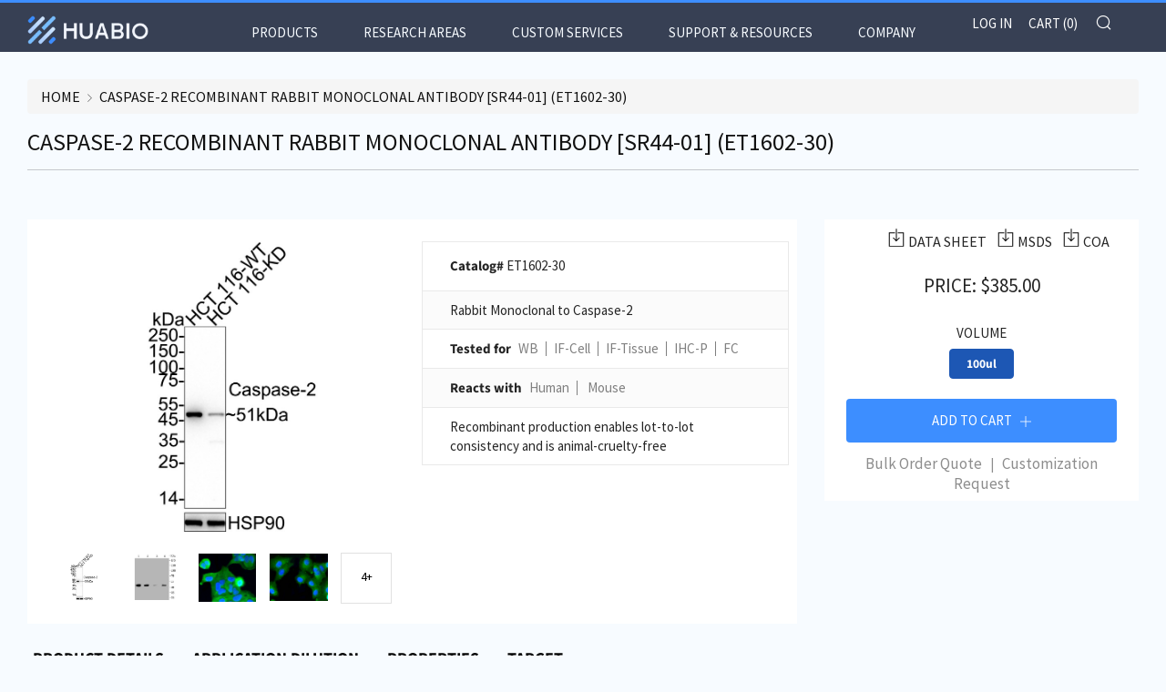

--- FILE ---
content_type: text/html; charset=utf-8
request_url: https://www.huabio.com/products/caspase-2-antibody-clone-sr44-01-recombinant-monoclonal-et1602-30
body_size: 55187
content:
<!doctype html>
<html class="no-js" lang="en" fontify-lang="en">
<head>
<!-- Google tag (gtag.js) -->
<script async src="https://www.googletagmanager.com/gtag/js?id=G-5F4TGXGYWD"></script>
<script>
  window.dataLayer = window.dataLayer || [];
  function gtag(){dataLayer.push(arguments);}
  gtag('js', new Date());

  gtag('config', 'G-5F4TGXGYWD');
  gtag('config', 'AW-578157024');
</script>
  
    <!-- Event snippet for Website traffic conversion page -->
    <script>
      gtag('event', 'conversion', {'send_to': 'AW-578157024/GvqeCPvuwuEBEODz15MC'});
</script>
  
  <meta charset="utf-8">
  	<meta http-equiv="X-UA-Compatible" content="IE=edge,chrome=1">
  	<meta name="viewport" content="width=device-width, initial-scale=1.0, height=device-height, minimum-scale=1.0, user-scalable=0">
  	<meta name="theme-color" content="#3d8eff">

	<!-- Network optimisations -->
<link rel="preconnect" href="//cdn.shopify.com" crossorigin>
<link rel="preconnect" href="//fonts.shopifycdn.com" crossorigin>
<link rel="preconnect" href="https://monorail-edge.shopifysvc.com">

<link rel="preload" as="style" href="//www.huabio.com/cdn/shop/t/12/assets/theme-critical.css?enable_css_minification=1&v=94243721833217781111722936987"><link rel="preload" as="script" href="//www.huabio.com/cdn/shop/t/12/assets/scrollreveal.min.js?v=163720458850474464051653056503"><link rel="preload" href="//www.huabio.com/cdn/fonts/source_sans_pro/sourcesanspro_n4.50ae3e156aed9a794db7e94c4d00984c7b66616c.woff2" as="font" type="font/woff2" crossorigin>
<link rel="preload" href="//www.huabio.com/cdn/fonts/source_sans_pro/sourcesanspro_n4.50ae3e156aed9a794db7e94c4d00984c7b66616c.woff2" as="font" type="font/woff2" crossorigin>
<link rel="preload" href="//www.huabio.com/cdn/fonts/source_sans_pro/sourcesanspro_n4.50ae3e156aed9a794db7e94c4d00984c7b66616c.woff2" as="font" type="font/woff2" crossorigin>
<link rel="preload" href="//www.huabio.com/cdn/fonts/source_sans_pro/sourcesanspro_n4.50ae3e156aed9a794db7e94c4d00984c7b66616c.woff2" as="font" type="font/woff2" crossorigin>
<link rel="canonical" href="https://www.huabio.com/products/caspase-2-antibody-clone-sr44-01-recombinant-monoclonal-et1602-30">
	    <link rel="shortcut icon" href="//www.huabio.com/cdn/shop/files/favicon_32_32x32.png?v=1647101189" type="image/png">
	
  
	<!-- Title and description ================================================== --><title>Caspase-2 Recombinant Rabbit Monoclonal Antibody [SR44-01] (ET1602-30)
&ndash; HUABIO</title><!-- /snippets/social-meta-tags.liquid -->




<meta property="og:site_name" content="HUABIO">
<meta property="og:url" content="https://www.huabio.com/products/caspase-2-antibody-clone-sr44-01-recombinant-monoclonal-et1602-30">
<meta property="og:title" content="Caspase-2 Recombinant Rabbit Monoclonal Antibody [SR44-01] (ET1602-30)">
<meta property="og:type" content="product">
<meta property="og:description" content="HUABIO">

  <meta property="og:price:amount" content="385.00">
  <meta property="og:price:currency" content="USD">

<meta property="og:image" content="http://www.huabio.com/cdn/shop/files/full_color_2x_122b5aee-a94b-4b7d-a404-eab85f594bea_1200x1200.png?v=1649274356">
<meta property="og:image:secure_url" content="https://www.huabio.com/cdn/shop/files/full_color_2x_122b5aee-a94b-4b7d-a404-eab85f594bea_1200x1200.png?v=1649274356">


  <meta name="twitter:site" content="@HuabioResearch">

<meta name="twitter:card" content="summary_large_image">
<meta name="twitter:title" content="Caspase-2 Recombinant Rabbit Monoclonal Antibody [SR44-01] (ET1602-30)">
<meta name="twitter:description" content="HUABIO">
   <link href="//www.huabio.com/cdn/shop/t/12/assets/custom.css?v=11397930878808347601653056471" rel="stylesheet" type="text/css" media="all" />
  
  <link href="https://cdnjs.cloudflare.com/ajax/libs/OwlCarousel2/2.3.4/assets/owl.carousel.css" rel="stylesheet" type="text/css" media="all" />
  <link href="https://cdnjs.cloudflare.com/ajax/libs/OwlCarousel2/2.3.4/assets/owl.theme.default.min.css" rel="stylesheet" type="text/css" media="all" />
  <link rel="stylesheet" href="https://maxcdn.bootstrapcdn.com/bootstrap/3.4.1/css/bootstrap.min.css">
  
  	<!-- JS before CSSOM =================================================== -->
  	<script type="text/javascript">
		theme = {};
		theme.t = {};
	    theme.t.add_to_cart = 'Add to Cart';
	    theme.t.sold_out = 'Sold Out';
	    theme.t.unavailable = 'Unavailable';
	    theme.money_format = '${{amount}}';
		theme.map = {};
		theme.map_settings_url="//www.huabio.com/cdn/shop/t/12/assets/map_settings.min.js?v=55973849163231613841653056498";
		theme.cart_type = 'page';
		theme.cart_ajax = false;
		theme.routes = {
			rootUrl: "/",
			rootUrlSlash: "/",
			cartUrl: "/cart",
			cartAddUrl: "/cart/add",
			cartChangeUrl: "/cart/change"
		};
		theme.assets = {
			plyr: "//www.huabio.com/cdn/shop/t/12/assets/plyr.min.js?v=4209607025050129391653056501",
			masonry: "//www.huabio.com/cdn/shop/t/12/assets/masonry.min.js?v=52946867241060388171653056498",
			photoswipe: "//www.huabio.com/cdn/shop/t/12/assets/photoswipe.min.js?v=25365026511866153621653056500",
			fecha: "//www.huabio.com/cdn/shop/t/12/assets/fecha.min.js?v=77892649025288305351653056486"
		};
	</script>
	
	<style id="fontsupporttest">@font-face{font-family:"font";src:url("https://")}</style>
	<script type="text/javascript">
		function supportsFontFace() {
			function blacklist() {
				var match = /(WebKit|windows phone.+trident)\/(\d+)/i.exec(navigator.userAgent);
				return match && parseInt(match[2], 10) < (match[1] == 'WebKit' ? 533 : 6);
			}
			function hasFontFaceSrc() {
				var style = document.getElementById('fontsupporttest');
				var sheet = style.sheet || style.styleSheet;
				var cssText = sheet ? (sheet.cssRules && sheet.cssRules[0] ? sheet.cssRules[0].cssText : sheet.cssText || '') : '';
				return /src/i.test(cssText);
			}
			return !blacklist() && hasFontFaceSrc();
		}
		document.documentElement.classList.replace('no-js', 'js');
		if (window.matchMedia("(pointer: coarse)").matches) {document.documentElement.classList.add('touchevents')} else {document.documentElement.classList.add('no-touchevents')}
		if (supportsFontFace()) {document.documentElement.classList.add('fontface')}
	</script>
<!--   	<script src="//www.huabio.com/cdn/shop/t/12/assets/jquery.min.js?v=115860211936397945481653056495" defer="defer"></script> -->
  	<script src="//www.huabio.com/cdn/shop/t/12/assets/vendor.min.js?v=91934266268907694051653056511" defer="defer"></script>
  	<script src="//www.huabio.com/cdn/shop/t/12/assets/ajax-cart.js?v=51580153416589594931653056524" defer="defer"></script>
  	<!-- CSS ================================================== -->
  	
<style data-shopify>





:root {
	--color--brand: #3d8eff;
	--color--brand-dark: #237fff;
	--color--brand-light: #579dff;

	--color--accent: #374054;
	--color--accent-dark: #2d3445;

	--color--link: #d6e7ff;
	--color--link-dark: #0044a3;

	--color--text: #252525;
	--color--text-light: rgba(37, 37, 37, 0.7);
	--color--text-lighter: rgba(37, 37, 37, 0.5);
	--color--text-lightest: rgba(37, 37, 37, 0.2);
	--color--text-bg: rgba(37, 37, 37, 0.1);

	--color--text-bg: rgba(37, 37, 37, 0.1);

	--color--headings: #252525;
	--color--alt-text: #252525;
	--color--btn: #ffffff;

	--color--product-bg: #ffffff;
	--color--product-sale: #4a98ff;

	--color--drawer-bg: #000000;

	--color--bg: #f7fbff;
	--color--bg-alpha: rgba(247, 251, 255, 0.8);
	--color--bg-light: #ffffff;
	--color--bg-dark: #deeeff;

	--font--size-base: 15;
	--font--line-base: 30;

	--font--size-h1: 34;
	--font--size-h2: 26;
	--font--size-h3: 20;
	--font--size-h4: 19;
	--font--size-h5: 16;
	--font--size-h6: 15;

	--font--body: "Source Sans Pro", sans-serif;
	--font--body-style: normal;
    --font--body-weight: 400;

    --font--title: "Source Sans Pro", sans-serif;
	--font--title-weight: 400;
	--font--title-style: normal;
	--font--title-space: 0px;
	--font--title-transform: uppercase;
	--font--title-border: 1;
	--font--title-border-size: 2px;

	--font--nav: "Source Sans Pro", sans-serif;
	--font--nav-weight: 400;
	--font--nav-style: normal;
	--font--nav-space: 0px;
	--font--nav-transform: uppercase;
	--font--nav-size: 15px;

	--font--button: "Source Sans Pro", sans-serif;
	--font--button-weight: 400;
	--font--button-style: normal;
	--font--button-space: 0px;
	--font--button-transform: uppercase;
	--font--button-size: 15px;
	--font--button-mobile-size: 12px;

	--font--icon-url: //www.huabio.com/cdn/shop/t/12/assets/sb-icons.eot?v=69961381625854386191653056503;
}
</style>
	<style>@font-face {
  font-family: "Source Sans Pro";
  font-weight: 400;
  font-style: normal;
  font-display: swap;
  src: url("//www.huabio.com/cdn/fonts/source_sans_pro/sourcesanspro_n4.50ae3e156aed9a794db7e94c4d00984c7b66616c.woff2") format("woff2"),
       url("//www.huabio.com/cdn/fonts/source_sans_pro/sourcesanspro_n4.d1662e048bd96ae7123e46600ff9744c0d84502d.woff") format("woff");
}

@font-face {
  font-family: "Source Sans Pro";
  font-weight: 400;
  font-style: normal;
  font-display: swap;
  src: url("//www.huabio.com/cdn/fonts/source_sans_pro/sourcesanspro_n4.50ae3e156aed9a794db7e94c4d00984c7b66616c.woff2") format("woff2"),
       url("//www.huabio.com/cdn/fonts/source_sans_pro/sourcesanspro_n4.d1662e048bd96ae7123e46600ff9744c0d84502d.woff") format("woff");
}

@font-face {
  font-family: "Source Sans Pro";
  font-weight: 400;
  font-style: normal;
  font-display: swap;
  src: url("//www.huabio.com/cdn/fonts/source_sans_pro/sourcesanspro_n4.50ae3e156aed9a794db7e94c4d00984c7b66616c.woff2") format("woff2"),
       url("//www.huabio.com/cdn/fonts/source_sans_pro/sourcesanspro_n4.d1662e048bd96ae7123e46600ff9744c0d84502d.woff") format("woff");
}

@font-face {
  font-family: "Source Sans Pro";
  font-weight: 400;
  font-style: normal;
  font-display: swap;
  src: url("//www.huabio.com/cdn/fonts/source_sans_pro/sourcesanspro_n4.50ae3e156aed9a794db7e94c4d00984c7b66616c.woff2") format("woff2"),
       url("//www.huabio.com/cdn/fonts/source_sans_pro/sourcesanspro_n4.d1662e048bd96ae7123e46600ff9744c0d84502d.woff") format("woff");
}

@font-face {
  font-family: "Source Sans Pro";
  font-weight: 700;
  font-style: normal;
  font-display: swap;
  src: url("//www.huabio.com/cdn/fonts/source_sans_pro/sourcesanspro_n7.41cbad1715ffa6489ec3aab1c16fda6d5bdf2235.woff2") format("woff2"),
       url("//www.huabio.com/cdn/fonts/source_sans_pro/sourcesanspro_n7.01173495588557d2be0eb2bb2ecdf8e4f01cf917.woff") format("woff");
}

@font-face {
  font-family: "Source Sans Pro";
  font-weight: 400;
  font-style: italic;
  font-display: swap;
  src: url("//www.huabio.com/cdn/fonts/source_sans_pro/sourcesanspro_i4.130f29b9baa0095b80aea9236ca9ef6ab0069c67.woff2") format("woff2"),
       url("//www.huabio.com/cdn/fonts/source_sans_pro/sourcesanspro_i4.6146c8c8ae7b8853ccbbc8b859fcf805016ee743.woff") format("woff");
}

@font-face {
  font-family: "Source Sans Pro";
  font-weight: 700;
  font-style: italic;
  font-display: swap;
  src: url("//www.huabio.com/cdn/fonts/source_sans_pro/sourcesanspro_i7.98bb15b3a23880a6e1d86ade6dbb197526ff768d.woff2") format("woff2"),
       url("//www.huabio.com/cdn/fonts/source_sans_pro/sourcesanspro_i7.6274cea5e22a575d33653322a4399caadffb1338.woff") format("woff");
}

</style>

<link rel="stylesheet" href="//www.huabio.com/cdn/shop/t/12/assets/theme-critical.css?enable_css_minification=1&v=94243721833217781111722936987">
<link rel="stylesheet" href="//www.huabio.com/cdn/shop/t/12/assets/custom.css?v=11397930878808347601653056471">
<link rel="preload" href="//www.huabio.com/cdn/shop/t/12/assets/theme.css?enable_css_minification=1&v=153165831234624025911653056505" as="style" onload="this.onload=null;this.rel='stylesheet'">
<noscript><link rel="stylesheet" href="//www.huabio.com/cdn/shop/t/12/assets/theme.css?enable_css_minification=1&v=153165831234624025911653056505"></noscript>
<script>
	/*! loadCSS rel=preload polyfill. [c]2017 Filament Group, Inc. MIT License */
	(function(w){"use strict";if(!w.loadCSS){w.loadCSS=function(){}}var rp=loadCSS.relpreload={};rp.support=(function(){var ret;try{ret=w.document.createElement("link").relList.supports("preload")}catch(e){ret=false}return function(){return ret}})();rp.bindMediaToggle=function(link){var finalMedia=link.media||"all";function enableStylesheet(){if(link.addEventListener){link.removeEventListener("load",enableStylesheet)}else if(link.attachEvent){link.detachEvent("onload",enableStylesheet)}link.setAttribute("onload",null);link.media=finalMedia}if(link.addEventListener){link.addEventListener("load",enableStylesheet)}else if(link.attachEvent){link.attachEvent("onload",enableStylesheet)}setTimeout(function(){link.rel="stylesheet";link.media="only x"});setTimeout(enableStylesheet,3000)};rp.poly=function(){if(rp.support()){return}var links=w.document.getElementsByTagName("link");for(var i=0;i<links.length;i+=1){var link=links[i];if(link.rel==="preload"&&link.getAttribute("as")==="style"&&!link.getAttribute("data-loadcss")){link.setAttribute("data-loadcss",true);rp.bindMediaToggle(link)}}};if(!rp.support()){rp.poly();var run=w.setInterval(rp.poly,500);if(w.addEventListener){w.addEventListener("load",function(){rp.poly();w.clearInterval(run)})}else if(w.attachEvent){w.attachEvent("onload",function(){rp.poly();w.clearInterval(run)})}}if(typeof exports!=="undefined"){exports.loadCSS=loadCSS}else{w.loadCSS=loadCSS}}(typeof global!=="undefined"?global:this));
</script>
	
	<!-- JS after CSSOM=================================================== -->


	<script src="//www.huabio.com/cdn/shop/t/12/assets/theme.js?v=105925599918364655021653056505" defer="defer"></script>
  	<script src="//www.huabio.com/cdn/shop/t/12/assets/custom.js?v=106202580993208818561653056472" defer="defer"></script>
  
  <script src="https://cdnjs.cloudflare.com/ajax/libs/jquery/3.6.0/jquery.min.js"></script>
  <script src="https://cdnjs.cloudflare.com/ajax/libs/OwlCarousel2/2.3.4/owl.carousel.min.js"  type="text/javascript"></script>
  <script src="https://maxcdn.bootstrapcdn.com/bootstrap/3.4.1/js/bootstrap.min.js"></script>
  
  

	

  	
		<script src="//www.huabio.com/cdn/shop/t/12/assets/scrollreveal.min.js?v=163720458850474464051653056503"></script>
	
  	

	<!-- Header hook for plugins ================================================== -->
  	<!-- "snippets/buddha-megamenu.liquid" was not rendered, the associated app was uninstalled -->
  <script>window.performance && window.performance.mark && window.performance.mark('shopify.content_for_header.start');</script><meta id="shopify-digital-wallet" name="shopify-digital-wallet" content="/56620875981/digital_wallets/dialog">
<meta name="shopify-checkout-api-token" content="a50c3ac004592a408811061d5972bbf0">
<link rel="alternate" type="application/json+oembed" href="https://www.huabio.com/products/caspase-2-antibody-clone-sr44-01-recombinant-monoclonal-et1602-30.oembed">
<script async="async" src="/checkouts/internal/preloads.js?locale=en-US"></script>
<link rel="preconnect" href="https://shop.app" crossorigin="anonymous">
<script async="async" src="https://shop.app/checkouts/internal/preloads.js?locale=en-US&shop_id=56620875981" crossorigin="anonymous"></script>
<script id="shopify-features" type="application/json">{"accessToken":"a50c3ac004592a408811061d5972bbf0","betas":["rich-media-storefront-analytics"],"domain":"www.huabio.com","predictiveSearch":true,"shopId":56620875981,"locale":"en"}</script>
<script>var Shopify = Shopify || {};
Shopify.shop = "huabio2021.myshopify.com";
Shopify.locale = "en";
Shopify.currency = {"active":"USD","rate":"1.0"};
Shopify.country = "US";
Shopify.theme = {"name":"grand opening 0701","id":129075642573,"schema_name":"Venue","schema_version":"5.0.3","theme_store_id":836,"role":"main"};
Shopify.theme.handle = "null";
Shopify.theme.style = {"id":null,"handle":null};
Shopify.cdnHost = "www.huabio.com/cdn";
Shopify.routes = Shopify.routes || {};
Shopify.routes.root = "/";</script>
<script type="module">!function(o){(o.Shopify=o.Shopify||{}).modules=!0}(window);</script>
<script>!function(o){function n(){var o=[];function n(){o.push(Array.prototype.slice.apply(arguments))}return n.q=o,n}var t=o.Shopify=o.Shopify||{};t.loadFeatures=n(),t.autoloadFeatures=n()}(window);</script>
<script>
  window.ShopifyPay = window.ShopifyPay || {};
  window.ShopifyPay.apiHost = "shop.app\/pay";
  window.ShopifyPay.redirectState = null;
</script>
<script id="shop-js-analytics" type="application/json">{"pageType":"product"}</script>
<script defer="defer" async type="module" src="//www.huabio.com/cdn/shopifycloud/shop-js/modules/v2/client.init-shop-cart-sync_BdyHc3Nr.en.esm.js"></script>
<script defer="defer" async type="module" src="//www.huabio.com/cdn/shopifycloud/shop-js/modules/v2/chunk.common_Daul8nwZ.esm.js"></script>
<script type="module">
  await import("//www.huabio.com/cdn/shopifycloud/shop-js/modules/v2/client.init-shop-cart-sync_BdyHc3Nr.en.esm.js");
await import("//www.huabio.com/cdn/shopifycloud/shop-js/modules/v2/chunk.common_Daul8nwZ.esm.js");

  window.Shopify.SignInWithShop?.initShopCartSync?.({"fedCMEnabled":true,"windoidEnabled":true});

</script>
<script>
  window.Shopify = window.Shopify || {};
  if (!window.Shopify.featureAssets) window.Shopify.featureAssets = {};
  window.Shopify.featureAssets['shop-js'] = {"shop-cart-sync":["modules/v2/client.shop-cart-sync_QYOiDySF.en.esm.js","modules/v2/chunk.common_Daul8nwZ.esm.js"],"init-fed-cm":["modules/v2/client.init-fed-cm_DchLp9rc.en.esm.js","modules/v2/chunk.common_Daul8nwZ.esm.js"],"shop-button":["modules/v2/client.shop-button_OV7bAJc5.en.esm.js","modules/v2/chunk.common_Daul8nwZ.esm.js"],"init-windoid":["modules/v2/client.init-windoid_DwxFKQ8e.en.esm.js","modules/v2/chunk.common_Daul8nwZ.esm.js"],"shop-cash-offers":["modules/v2/client.shop-cash-offers_DWtL6Bq3.en.esm.js","modules/v2/chunk.common_Daul8nwZ.esm.js","modules/v2/chunk.modal_CQq8HTM6.esm.js"],"shop-toast-manager":["modules/v2/client.shop-toast-manager_CX9r1SjA.en.esm.js","modules/v2/chunk.common_Daul8nwZ.esm.js"],"init-shop-email-lookup-coordinator":["modules/v2/client.init-shop-email-lookup-coordinator_UhKnw74l.en.esm.js","modules/v2/chunk.common_Daul8nwZ.esm.js"],"pay-button":["modules/v2/client.pay-button_DzxNnLDY.en.esm.js","modules/v2/chunk.common_Daul8nwZ.esm.js"],"avatar":["modules/v2/client.avatar_BTnouDA3.en.esm.js"],"init-shop-cart-sync":["modules/v2/client.init-shop-cart-sync_BdyHc3Nr.en.esm.js","modules/v2/chunk.common_Daul8nwZ.esm.js"],"shop-login-button":["modules/v2/client.shop-login-button_D8B466_1.en.esm.js","modules/v2/chunk.common_Daul8nwZ.esm.js","modules/v2/chunk.modal_CQq8HTM6.esm.js"],"init-customer-accounts-sign-up":["modules/v2/client.init-customer-accounts-sign-up_C8fpPm4i.en.esm.js","modules/v2/client.shop-login-button_D8B466_1.en.esm.js","modules/v2/chunk.common_Daul8nwZ.esm.js","modules/v2/chunk.modal_CQq8HTM6.esm.js"],"init-shop-for-new-customer-accounts":["modules/v2/client.init-shop-for-new-customer-accounts_CVTO0Ztu.en.esm.js","modules/v2/client.shop-login-button_D8B466_1.en.esm.js","modules/v2/chunk.common_Daul8nwZ.esm.js","modules/v2/chunk.modal_CQq8HTM6.esm.js"],"init-customer-accounts":["modules/v2/client.init-customer-accounts_dRgKMfrE.en.esm.js","modules/v2/client.shop-login-button_D8B466_1.en.esm.js","modules/v2/chunk.common_Daul8nwZ.esm.js","modules/v2/chunk.modal_CQq8HTM6.esm.js"],"shop-follow-button":["modules/v2/client.shop-follow-button_CkZpjEct.en.esm.js","modules/v2/chunk.common_Daul8nwZ.esm.js","modules/v2/chunk.modal_CQq8HTM6.esm.js"],"lead-capture":["modules/v2/client.lead-capture_BntHBhfp.en.esm.js","modules/v2/chunk.common_Daul8nwZ.esm.js","modules/v2/chunk.modal_CQq8HTM6.esm.js"],"checkout-modal":["modules/v2/client.checkout-modal_CfxcYbTm.en.esm.js","modules/v2/chunk.common_Daul8nwZ.esm.js","modules/v2/chunk.modal_CQq8HTM6.esm.js"],"shop-login":["modules/v2/client.shop-login_Da4GZ2H6.en.esm.js","modules/v2/chunk.common_Daul8nwZ.esm.js","modules/v2/chunk.modal_CQq8HTM6.esm.js"],"payment-terms":["modules/v2/client.payment-terms_MV4M3zvL.en.esm.js","modules/v2/chunk.common_Daul8nwZ.esm.js","modules/v2/chunk.modal_CQq8HTM6.esm.js"]};
</script>
<script>(function() {
  var isLoaded = false;
  function asyncLoad() {
    if (isLoaded) return;
    isLoaded = true;
    var urls = ["\/\/cdn.shopify.com\/s\/files\/1\/0257\/0108\/9360\/t\/85\/assets\/usf-license.js?shop=huabio2021.myshopify.com","https:\/\/design-packs.herokuapp.com\/design_packs_file.js?shop=huabio2021.myshopify.com"];
    for (var i = 0; i < urls.length; i++) {
      var s = document.createElement('script');
      s.type = 'text/javascript';
      s.async = true;
      s.src = urls[i];
      var x = document.getElementsByTagName('script')[0];
      x.parentNode.insertBefore(s, x);
    }
  };
  if(window.attachEvent) {
    window.attachEvent('onload', asyncLoad);
  } else {
    window.addEventListener('load', asyncLoad, false);
  }
})();</script>
<script id="__st">var __st={"a":56620875981,"offset":-18000,"reqid":"b3d05d71-9a30-4d75-a438-f9dc73fc0a97-1769012280","pageurl":"www.huabio.com\/products\/caspase-2-antibody-clone-sr44-01-recombinant-monoclonal-et1602-30","u":"de9987365b7c","p":"product","rtyp":"product","rid":6948447944909};</script>
<script>window.ShopifyPaypalV4VisibilityTracking = true;</script>
<script id="captcha-bootstrap">!function(){'use strict';const t='contact',e='account',n='new_comment',o=[[t,t],['blogs',n],['comments',n],[t,'customer']],c=[[e,'customer_login'],[e,'guest_login'],[e,'recover_customer_password'],[e,'create_customer']],r=t=>t.map((([t,e])=>`form[action*='/${t}']:not([data-nocaptcha='true']) input[name='form_type'][value='${e}']`)).join(','),a=t=>()=>t?[...document.querySelectorAll(t)].map((t=>t.form)):[];function s(){const t=[...o],e=r(t);return a(e)}const i='password',u='form_key',d=['recaptcha-v3-token','g-recaptcha-response','h-captcha-response',i],f=()=>{try{return window.sessionStorage}catch{return}},m='__shopify_v',_=t=>t.elements[u];function p(t,e,n=!1){try{const o=window.sessionStorage,c=JSON.parse(o.getItem(e)),{data:r}=function(t){const{data:e,action:n}=t;return t[m]||n?{data:e,action:n}:{data:t,action:n}}(c);for(const[e,n]of Object.entries(r))t.elements[e]&&(t.elements[e].value=n);n&&o.removeItem(e)}catch(o){console.error('form repopulation failed',{error:o})}}const l='form_type',E='cptcha';function T(t){t.dataset[E]=!0}const w=window,h=w.document,L='Shopify',v='ce_forms',y='captcha';let A=!1;((t,e)=>{const n=(g='f06e6c50-85a8-45c8-87d0-21a2b65856fe',I='https://cdn.shopify.com/shopifycloud/storefront-forms-hcaptcha/ce_storefront_forms_captcha_hcaptcha.v1.5.2.iife.js',D={infoText:'Protected by hCaptcha',privacyText:'Privacy',termsText:'Terms'},(t,e,n)=>{const o=w[L][v],c=o.bindForm;if(c)return c(t,g,e,D).then(n);var r;o.q.push([[t,g,e,D],n]),r=I,A||(h.body.append(Object.assign(h.createElement('script'),{id:'captcha-provider',async:!0,src:r})),A=!0)});var g,I,D;w[L]=w[L]||{},w[L][v]=w[L][v]||{},w[L][v].q=[],w[L][y]=w[L][y]||{},w[L][y].protect=function(t,e){n(t,void 0,e),T(t)},Object.freeze(w[L][y]),function(t,e,n,w,h,L){const[v,y,A,g]=function(t,e,n){const i=e?o:[],u=t?c:[],d=[...i,...u],f=r(d),m=r(i),_=r(d.filter((([t,e])=>n.includes(e))));return[a(f),a(m),a(_),s()]}(w,h,L),I=t=>{const e=t.target;return e instanceof HTMLFormElement?e:e&&e.form},D=t=>v().includes(t);t.addEventListener('submit',(t=>{const e=I(t);if(!e)return;const n=D(e)&&!e.dataset.hcaptchaBound&&!e.dataset.recaptchaBound,o=_(e),c=g().includes(e)&&(!o||!o.value);(n||c)&&t.preventDefault(),c&&!n&&(function(t){try{if(!f())return;!function(t){const e=f();if(!e)return;const n=_(t);if(!n)return;const o=n.value;o&&e.removeItem(o)}(t);const e=Array.from(Array(32),(()=>Math.random().toString(36)[2])).join('');!function(t,e){_(t)||t.append(Object.assign(document.createElement('input'),{type:'hidden',name:u})),t.elements[u].value=e}(t,e),function(t,e){const n=f();if(!n)return;const o=[...t.querySelectorAll(`input[type='${i}']`)].map((({name:t})=>t)),c=[...d,...o],r={};for(const[a,s]of new FormData(t).entries())c.includes(a)||(r[a]=s);n.setItem(e,JSON.stringify({[m]:1,action:t.action,data:r}))}(t,e)}catch(e){console.error('failed to persist form',e)}}(e),e.submit())}));const S=(t,e)=>{t&&!t.dataset[E]&&(n(t,e.some((e=>e===t))),T(t))};for(const o of['focusin','change'])t.addEventListener(o,(t=>{const e=I(t);D(e)&&S(e,y())}));const B=e.get('form_key'),M=e.get(l),P=B&&M;t.addEventListener('DOMContentLoaded',(()=>{const t=y();if(P)for(const e of t)e.elements[l].value===M&&p(e,B);[...new Set([...A(),...v().filter((t=>'true'===t.dataset.shopifyCaptcha))])].forEach((e=>S(e,t)))}))}(h,new URLSearchParams(w.location.search),n,t,e,['guest_login'])})(!0,!0)}();</script>
<script integrity="sha256-4kQ18oKyAcykRKYeNunJcIwy7WH5gtpwJnB7kiuLZ1E=" data-source-attribution="shopify.loadfeatures" defer="defer" src="//www.huabio.com/cdn/shopifycloud/storefront/assets/storefront/load_feature-a0a9edcb.js" crossorigin="anonymous"></script>
<script crossorigin="anonymous" defer="defer" src="//www.huabio.com/cdn/shopifycloud/storefront/assets/shopify_pay/storefront-65b4c6d7.js?v=20250812"></script>
<script data-source-attribution="shopify.dynamic_checkout.dynamic.init">var Shopify=Shopify||{};Shopify.PaymentButton=Shopify.PaymentButton||{isStorefrontPortableWallets:!0,init:function(){window.Shopify.PaymentButton.init=function(){};var t=document.createElement("script");t.src="https://www.huabio.com/cdn/shopifycloud/portable-wallets/latest/portable-wallets.en.js",t.type="module",document.head.appendChild(t)}};
</script>
<script data-source-attribution="shopify.dynamic_checkout.buyer_consent">
  function portableWalletsHideBuyerConsent(e){var t=document.getElementById("shopify-buyer-consent"),n=document.getElementById("shopify-subscription-policy-button");t&&n&&(t.classList.add("hidden"),t.setAttribute("aria-hidden","true"),n.removeEventListener("click",e))}function portableWalletsShowBuyerConsent(e){var t=document.getElementById("shopify-buyer-consent"),n=document.getElementById("shopify-subscription-policy-button");t&&n&&(t.classList.remove("hidden"),t.removeAttribute("aria-hidden"),n.addEventListener("click",e))}window.Shopify?.PaymentButton&&(window.Shopify.PaymentButton.hideBuyerConsent=portableWalletsHideBuyerConsent,window.Shopify.PaymentButton.showBuyerConsent=portableWalletsShowBuyerConsent);
</script>
<script data-source-attribution="shopify.dynamic_checkout.cart.bootstrap">document.addEventListener("DOMContentLoaded",(function(){function t(){return document.querySelector("shopify-accelerated-checkout-cart, shopify-accelerated-checkout")}if(t())Shopify.PaymentButton.init();else{new MutationObserver((function(e,n){t()&&(Shopify.PaymentButton.init(),n.disconnect())})).observe(document.body,{childList:!0,subtree:!0})}}));
</script>
<link id="shopify-accelerated-checkout-styles" rel="stylesheet" media="screen" href="https://www.huabio.com/cdn/shopifycloud/portable-wallets/latest/accelerated-checkout-backwards-compat.css" crossorigin="anonymous">
<style id="shopify-accelerated-checkout-cart">
        #shopify-buyer-consent {
  margin-top: 1em;
  display: inline-block;
  width: 100%;
}

#shopify-buyer-consent.hidden {
  display: none;
}

#shopify-subscription-policy-button {
  background: none;
  border: none;
  padding: 0;
  text-decoration: underline;
  font-size: inherit;
  cursor: pointer;
}

#shopify-subscription-policy-button::before {
  box-shadow: none;
}

      </style>

<script>window.performance && window.performance.mark && window.performance.mark('shopify.content_for_header.end');</script> 
 <style type="text/css" id="nitro-fontify" >
</style>


<script>window._usfTheme={
    id:127734546637,
    name:"Venue",
    version:"5.0.3",
    vendor:"Safe As Milk",
    applied:1,
    assetUrl:"//www.huabio.com/cdn/shop/t/12/assets/usf-boot.js?v=57476808841659285421722936950"
};
window._usfCustomerTags = null;
window._usfCollectionId = null;
window._usfCollectionDefaultSort = null;
window.usf = { settings: {"online":1,"version":"1.0.2.4112","shop":"huabio2021.myshopify.com","siteId":"2039d14b-d9c8-46db-816d-5ff332507248","resUrl":"//cdn.shopify.com/s/files/1/0257/0108/9360/t/85/assets/","analyticsApiUrl":"https://svc-2-analytics-usf.hotyon.com/set","searchSvcUrl":"https://svc-2-usf.hotyon.com/","enabledPlugins":[],"showGotoTop":1,"mobileBreakpoint":767,"decimals":2,"decimalDisplay":".","thousandSeparator":",","currency":"USD","priceLongFormat":"${0} USD","priceFormat":"${0}","plugins":{},"revision":86784773,"filters":{"filtersHorzStyle":"default","filtersHorzPosition":"left","filtersMobileStyle":"default"},"instantSearch":{"online":1,"searchBoxSelector":"input[name=q]","numOfSuggestions":6,"numOfProductMatches":6,"numOfCollections":4,"numOfPages":4,"layout":"two-columns","productDisplayType":"list","productColumnPosition":"left","productsPerRow":2,"showPopularProducts":1,"numOfPopularProducts":6,"numOfRecentSearches":5},"search":{"online":1,"sortFields":["r","-date","date","bestselling"],"searchResultsUrl":"/pages/search-results","more":"more","itemsPerPage":28,"imageSizeType":"dynamic","imageSize":"600,350","showAltImage":1,"showSale":1,"canChangeUrl":1},"collections":{"online":1,"collectionsPageUrl":"/pages/collections"},"filterNavigation":{"showFilterArea":1,"showSingle":1,"showProductCount":1,"scrollUpOnChange":1},"translation_en":{"search":"Search","latestSearches":"Latest searches","popularSearches":"Popular searches","viewAllResultsFor":"view all results for <span class=\"usf-highlight\">{0}</span>","viewAllResults":"view all results","noMatchesFoundFor":"No matches found for \"<b>{0}</b>\". Please try again with a different term.","productSearchResultWithTermSummary":"<b>{0}</b> results for '<b>{1}</b>'","productSearchResultSummary":"<b>{0}</b> products","productSearchNoResults":"<h2>No matching for '<b>{0}</b>'.</h2><p>But don't give up - check the filters, spelling or try less specific search terms.</p>","productSearchNoResultsEmptyTerm":"<h2>No results found.</h2><p>But don't give up - check the filters or try less specific terms.</p>","clearAll":"Clear all","clear":"Clear","clearAllFilters":"Clear all filters","clearFiltersBy":"Clear filters by {0}","filterBy":"Filter by {0}","sort":"Sort","sortBy_r":"Relevance","sortBy_title":"Title: A-Z","sortBy_-title":"Title: Z-A","sortBy_date":"Date: Old to New","sortBy_-date":"Date: New to Old","sortBy_price":"Price: Low to High","sortBy_-price":"Price: High to Low","sortBy_percentSale":"Percent sales: Low to High","sortBy_-percentSale":"Percent sales: High to Low","sortBy_-discount":"Discount: High to Low","sortBy_bestselling":"Best selling","sortBy_-available":"Inventory: High to Low","sortBy_producttype":"Product Type: A-Z","sortBy_-producttype":"Product Type: Z-A","sortBy_random":"Random","filters":"Filters","filterOptions":"Filter options","clearFilterOptions":"Clear all filter options","youHaveViewed":"You've viewed {0} of {1} products","loadMore":"Load more","loadPrev":"Load previous","productMatches":"Product matches","trending":"Trending","didYouMean":"Sorry, nothing found for '<b>{0}</b>'.<br>Did you mean '<b>{1}</b>'?","searchSuggestions":"Search suggestions","popularSearch":"Popular search","quantity":"Quantity","selectedVariantNotAvailable":"The selected variant is not available.","addToCart":"Add to cart","seeFullDetails":"See full details","chooseOptions":"Choose options","quickView":"Quick view","sale":"Sale","save":"Save","soldOut":"Sold out","viewItems":"View items","more":"More","all":"All","prevPage":"Previous page","gotoPage":"Go to page {0}","nextPage":"Next page","from":"From","collections":"Collections","pages":"Pages","sortBy_option:Volume":"Volume: A-Z","sortBy_-option:Volume":"Volume: Z-A","sortBy_metafield:product.reactive_species":"product.reactive_species: A-Z","sortBy_-metafield:product.reactive_species":"product.reactive_species: Z-A","sortBy_varMetafield:MyNamespace.MyKey1":"MyNamespace.MyKey1: A-Z","sortBy_-varMetafield:MyNamespace.MyKey1":"MyNamespace.MyKey1: Z-A","sortBy_metafield:product.applications":"product.applications: A-Z","sortBy_-metafield:product.applications":"product.applications: Z-A","sortBy_metafield:product.recombinant":"product.recombinant: A-Z","sortBy_-metafield:product.recombinant":"product.recombinant: Z-A","sortBy_metafield:prop.isotype":"prop.isotype: A-Z","sortBy_-metafield:prop.isotype":"prop.isotype: Z-A","sortBy_metafield:spec.modification":"spec.modification: A-Z","sortBy_-metafield:spec.modification":"spec.modification: Z-A","sortBy_metafield:spec.clonality":"spec.clonality: A-Z","sortBy_-metafield:spec.clonality":"spec.clonality: Z-A","sortBy_metafield:spec.conjugation":"spec.conjugation: A-Z","sortBy_-metafield:spec.conjugation":"spec.conjugation: Z-A","sortBy_metafield:product.reactivity":"product.reactivity: A-Z","sortBy_-metafield:product.reactivity":"product.reactivity: Z-A","sortBy_metafield:target.uniprot":"target.uniprot: A-Z","sortBy_-metafield:target.uniprot":"target.uniprot: Z-A","sortBy_metafield:target.protein_name":"target.protein_name: A-Z","sortBy_-metafield:target.protein_name":"target.protein_name: Z-A","sortBy_metafield:target.synonyms":"target.synonyms: A-Z","sortBy_-metafield:target.synonyms":"target.synonyms: Z-A","sortBy_metafield:product.test_size":"product.test_size: A-Z","sortBy_-metafield:product.test_size":"product.test_size: Z-A","sortBy_metafield:spec.host [string]":"spec.host [string]: A-Z","sortBy_-metafield:spec.host [string]":"spec.host [string]: Z-A","sortBy_metafield:Trial size 1 yes 0 no":"Trial size 1 yes 0 no: Low to High","sortBy_-metafield:Trial size 1 yes  no":"Trial size 1 yes 0 no: High to Low","sortBy_metafield:KO/KD":"KO/KD: A-Z","sortBy_-metafield:KO/KD":"KO/KD: Z-A","sortBy_metafield:product.zebrafish":"product.zebrafish: A-Z","sortBy_-metafield:product.zebrafish":"product.zebrafish: Z-A","sortBy_metafield:product.nanobody":"product.nanobody: A-Z","sortBy_-metafield:product.nanobody":"product.nanobody: Z-A","sortBy_metafield:MyNamespace.MyKey1":"MyNamespace.MyKey1: A-Z","sortBy_-metafield:MyNamespace.MyKey1":"MyNamespace.MyKey1: Z-A","sortBy_metafield:RA_L1":"RA_L1: A-Z","sortBy_-metafield:RA_L1":"RA_L1: Z-A","sortBy_metafield:product.ivd_ihc":"product.ivd_ihc: A-Z","sortBy_-metafield:product.ivd_ihc":"product.ivd_ihc: Z-A","sortBy_metafield:product.KO_KD":"product.KO_KD: A-Z","sortBy_-metafield:product.KO_KD":"product.KO_KD: Z-A","sortBy_option:Size":"Size: A-Z","sortBy_-option:Size":"Size: Z-A","sortBy_option:Test":"Test: A-Z","sortBy_-option:Test":"Test: Z-A","sortBy_option:Product size":"Product size: A-Z","sortBy_-option:Product size":"Product size: Z-A","sortBy_metafield:product.protein_grade":"product.protein_grade: A-Z","sortBy_-metafield:product.protein_grade":"product.protein_grade: Z-A","sortBy_metafield:product.advanced_validation":"product.advanced_validation: A-Z","sortBy_-metafield:product.advanced_validation":"product.advanced_validation: Z-A","sortBy_metafield:product.pbs_only_available":"product.pbs_only_available: A-Z","sortBy_-metafield:product.pbs_only_available":"product.pbs_only_available: Z-A"}} };</script>
<script src="//www.huabio.com/cdn/shop/t/12/assets/usf-boot.js?v=57476808841659285421722936950?v=2" async></script>


  










<link rel="preload" href="//www.huabio.com/cdn/shop/t/12/assets/design-pack-styles.css?v=179197148142770723571653415042" as="style">
<link href="//www.huabio.com/cdn/shop/t/12/assets/design-pack-styles.css?v=179197148142770723571653415042" rel="stylesheet" type="text/css" media="all" /> 
<!-- BEGIN app block: shopify://apps/globo-mega-menu/blocks/app-embed/7a00835e-fe40-45a5-a615-2eb4ab697b58 -->
<link href="//cdn.shopify.com/extensions/019b6e53-04e2-713c-aa06-5bced6079bf6/menufrontend-304/assets/main-navigation-styles.min.css" rel="stylesheet" type="text/css" media="all" />
<link href="//cdn.shopify.com/extensions/019b6e53-04e2-713c-aa06-5bced6079bf6/menufrontend-304/assets/theme-styles.min.css" rel="stylesheet" type="text/css" media="all" />
<script type="text/javascript" hs-ignore data-cookieconsent="ignore" data-ccm-injected>
document.getElementsByTagName('html')[0].classList.add('globo-menu-loading');
window.GloboMenuConfig = window.GloboMenuConfig || {}
window.GloboMenuConfig.curLocale = "en";
window.GloboMenuConfig.shop = "huabio2021.myshopify.com";
window.GloboMenuConfig.GloboMenuLocale = "en";
window.GloboMenuConfig.locale = "en";
window.menuRootUrl = "";
window.GloboMenuCustomer = false;
window.GloboMenuAssetsUrl = 'https://cdn.shopify.com/extensions/019b6e53-04e2-713c-aa06-5bced6079bf6/menufrontend-304/assets/';
window.GloboMenuFilesUrl = '//www.huabio.com/cdn/shop/files/';
window.GloboMenuLinklists = {"main-menu": [{'url' :"\/", 'title': "Home"},{'url' :"\/collections\/all", 'title': "Products"},{'url' :"https:\/\/www.huabio.com\/pages\/antibody-development-and-production-services", 'title': "Service "},{'url' :"#", 'title': "Support and Resources"},{'url' :"\/blogs\/news", 'title': "Blog"},{'url' :"#", 'title': "Company"},{'url' :"\/pages\/contact-us", 'title': "Contact Us"}],"footer": [{'url' :"\/collections\/recombinant-rabbit-monoclonals", 'title': " Recombinant Monoclonals"},{'url' :"\/collections\/hybridoma-mouse-monoclonals", 'title': " Hybridoma Monoclonals"},{'url' :"\/collections\/rabbit-polyclonal-antibodies", 'title': "Validated Polyclonals"},{'url' :"\/collections\/nanoselector", 'title': "Nanoselectors"},{'url' :"\/pages\/sustainability", 'title': "Sustainability"},{'url' :"\/pages\/quality-standards", 'title': "Quality Systems"}],"polices": [{'url' :"\/pages\/privacy-policy", 'title': "Privacy policy"},{'url' :"\/pages\/terms-of-service", 'title': "Terms of service"},{'url' :"\/pages\/do-not-sell-my-personal-information", 'title': "Do Not Sell My Personal Information"}],"information": [{'url' :"https:\/\/huabio.zendesk.com\/hc\/en-us\/categories\/1500001239221-Placing-an-Order", 'title': "Placing an Order"},{'url' :"https:\/\/huabio.zendesk.com\/hc\/en-us\/categories\/1500001295621-Inquiries-Quotes", 'title': "Inquires \u0026 Quotes"},{'url' :"https:\/\/huabio.zendesk.com\/hc\/en-us\/categories\/1500001358581-Protocols", 'title': "Protocols \u0026 Guides"},{'url' :"\/pages\/global-distributors", 'title': "Global Distributors"},{'url' :"\/pages\/about-company", 'title': "About Huabio"},{'url' :"\/pages\/contact-us", 'title': "Contact Us"}],"contact": [{'url' :"#", 'title': "About Huabio"},{'url' :"\/pages\/contact-us", 'title': "Contact Us"},{'url' :"#", 'title': "Sustainability"},{'url' :"#", 'title': "Quality Systems"}],"new-menu-1": [{'url' :"#", 'title': "PRODUCTS "},{'url' :"#", 'title': "SUPPORT \u0026 RESOURCES "},{'url' :"#", 'title': "AFFINITOLOGY "},{'url' :"#", 'title': "COMPANY "}],"customer-account-main-menu": [{'url' :"\/", 'title': "Shop"},{'url' :"https:\/\/shopify.com\/56620875981\/account\/orders?locale=en\u0026region_country=US", 'title': "Orders"}]}
window.GloboMenuConfig.is_app_embedded = true;
window.showAdsInConsole = true;
</script>

<script hs-ignore data-cookieconsent="ignore" data-ccm-injected type="text/javascript">
  window.GloboMenus = window.GloboMenus || [];
  var menuKey = 16577;
  window.GloboMenus[menuKey] = window.GloboMenus[menuKey] || {};
  window.GloboMenus[menuKey].id = menuKey;window.GloboMenus[menuKey].replacement = {"type":"auto"};window.GloboMenus[menuKey].type = "main";
  window.GloboMenus[menuKey].schedule = null;
  window.GloboMenus[menuKey].settings ={"font":{"tab_fontsize":"15","menu_fontsize":"15","tab_fontfamily":"Source Sans Pro","tab_fontweight":"regular","menu_fontfamily":"Source Sans Pro","menu_fontweight":"regular","tab_fontfamily_2":"Harmonia Sans","menu_fontfamily_2":"Avenir Next","submenu_text_fontsize":"14","tab_fontfamily_custom":false,"menu_fontfamily_custom":false,"submenu_text_fontfamily":"Source Sans Pro","submenu_text_fontweight":"regular","submenu_heading_fontsize":"15","submenu_text_fontfamily_2":"Harmonia Sans","submenu_heading_fontfamily":"Source Sans Pro","submenu_heading_fontweight":"regular","submenu_description_fontsize":"13","submenu_heading_fontfamily_2":"Harmonia Sans","submenu_description_fontfamily":"Source Sans Pro","submenu_description_fontweight":"regular","submenu_text_fontfamily_custom":false,"submenu_description_fontfamily_2":"Harmonia Sans","submenu_heading_fontfamily_custom":false,"submenu_description_fontfamily_custom":false},"color":{"menu_text":"rgba(247, 251, 255, 1)","menu_border":"rgba(61, 142, 255, 1)","submenu_text":"rgba(55, 64, 84, 1)","atc_text_color":"#FFFFFF","submenu_border":"rgba(209, 222, 237, 1)","menu_background":"rgba(11, 0, 0, 0)","menu_text_hover":"rgba(168, 208, 255, 1)","sale_text_color":"#ffffff","submenu_heading":"rgba(61, 142, 255, 1)","tab_heading_color":"#202020","soldout_text_color":"#757575","submenu_background":"rgba(247, 251, 255, 1)","submenu_text_hover":"rgba(61, 142, 255, 1)","submenu_description":"rgba(55, 64, 84, 1)","atc_background_color":"#1F1F1F","atc_text_color_hover":"#FFFFFF","tab_background_hover":"#d9d9d9","menu_background_hover":"rgba(83, 92, 112, 1)","sale_background_color":"#ec523e","soldout_background_color":"#d5d5d5","tab_heading_active_color":"#000000","submenu_description_hover":"rgba(83, 92, 112, 1)","atc_background_color_hover":"#000000"},"general":{"align":"center","login":false,"border":false,"logout":false,"search":false,"account":false,"trigger":"hover","register":false,"atcButton":false,"indicators":false,"responsive":"800","transition":"fade","menu_padding":"25","carousel_loop":false,"mobile_border":true,"mobile_trigger":"click_toggle","submenu_border":false,"tab_lineheight":"50","menu_lineheight":"42","lazy_load_enable":false,"transition_delay":"50","transition_speed":"150","carousel_auto_play":false,"dropdown_lineheight":"50","linklist_lineheight":"30","mobile_sticky_header":true,"desktop_sticky_header":false,"mobile_hide_linklist_submenu":false},"language":{"name":"Name","sale":"Sale","send":"Send","view":"View details","email":"Email","phone":"Phone Number","search":"Search for...","message":"Message","sold_out":"Sold out","add_to_cart":"Add to cart"}};
  window.GloboMenus[menuKey].itemsLength = 5;
</script><script type="template/html" id="globoMenu16577HTML"><ul class="gm-menu gm-menu-16577 gm-mobile-bordered gm-submenu-align-center gm-menu-trigger-hover gm-transition-fade" data-menu-id="16577" data-transition-speed="150" data-transition-delay="50">
<li data-gmmi="0" data-gmdi="0" class="gm-item gm-level-0 gm-has-submenu gm-submenu-mega gm-submenu-align-full"><a class="gm-target" title="PRODUCTS" href="/collections/all"><span class="gm-text">PRODUCTS</span></a><div 
      class="gm-submenu gm-mega" 
      style=""
    ><div style="" class="submenu-background"></div>
      <ul class="gm-grid">
<li class="gm-item gm-grid-item gmcol-3 gm-has-submenu"><ul style="--columns:1" class="gm-links gm-jc-start">
<li class="gm-item gm-heading"><div class="gm-target" title="Product Type"><span class="gm-text">Product Type</span></div>
</li>
<li class="gm-item"><a class="gm-target" title="Recombinant Monoclonals" href="/pages/recombinant-antibodies"><span class="gm-text">Recombinant Monoclonals</span></a>
</li>
<li class="gm-item"><a class="gm-target" title="Mouse Monoclonals" href="/pages/monoclonal-antibodies"><span class="gm-text">Mouse Monoclonals</span></a>
</li>
<li class="gm-item"><a class="gm-target" title="Rabbit Polyclonals" href="/pages/polyclonal-antibodies"><span class="gm-text">Rabbit Polyclonals</span></a>
</li>
<li class="gm-item"><a class="gm-target" title="Secondary Antibodies" href="/collections/secondary-antibodies"><span class="gm-text">Secondary Antibodies</span></a>
</li>
<li class="gm-item"><a class="gm-target" title="Alpaca Nanobodies" href="/pages/nanobodies"><span class="gm-text">Alpaca Nanobodies</span></a>
</li>
<li class="gm-item"><a class="gm-target" title="Antibody Pairs" href="/collections/antibody-pairs"><span class="gm-text">Antibody Pairs</span></a>
</li>
<li class="gm-item"><a class="gm-target" title="Antibody Sampler Kit" href="/collections/antibody-sampler-kit"><span class="gm-text">Antibody Sampler Kit</span></a>
</li>
<li class="gm-item"><a class="gm-target" title="ELISA Kits" target="_blank" href="/collections/elisa-kits"><span class="gm-text">ELISA Kits</span></a>
</li>
<li class="gm-item"><a class="gm-target" title="Protein" href="/collections/protein"><span class="gm-text">Protein</span></a>
</li></ul>
</li>
<li class="gm-item gm-grid-item gmcol-3 gm-has-submenu"><ul style="--columns:1" class="gm-links">
<li class="gm-item gm-heading"><div class="gm-target" title="Featured Collections"><span class="gm-text">Featured Collections</span></div>
</li>
<li class="gm-item"><a class="gm-target" title="KO/KD Validated Antibodies" href="/pages/knockout-and-knockdown-validated-antibodies"><span class="gm-text">KO/KD Validated Antibodies</span></a>
</li>
<li class="gm-item"><a class="gm-target" title="Claudin Antibodies" href="https://www.huabio.com/pages/claudin-antibodies"><span class="gm-text">Claudin Antibodies</span></a>
</li>
<li class="gm-item"><a class="gm-target" title="Cytokeratin Antibodies" href="https://www.huabio.com/pages/cytokeratin-antibodies"><span class="gm-text">Cytokeratin Antibodies</span></a>
</li>
<li class="gm-item"><a class="gm-target" title="Zebrafish Antibodies" href="https://www.huabio.com/pages/zebrafish-antibodies"><span class="gm-text">Zebrafish Antibodies</span></a>
</li>
<li class="gm-item"><a class="gm-target" title="Histone Antibodies" href="https://www.huabio.com/pages/histone-antibodies"><span class="gm-text">Histone Antibodies</span></a>
</li>
<li class="gm-item"><a class="gm-target" title="Nanoselector" href="https://www.huabio.com/pages/nanoselector"><span class="gm-text">Nanoselector</span></a>
</li>
<li class="gm-item"><a class="gm-target" title="Magnetic Beads" href="/collections/magnetic-beads"><span class="gm-text">Magnetic Beads</span></a>
</li>
<li class="gm-item"><a class="gm-target" title="Flow Cytometry Antibodies" href="/collections/flow-cytometry-antibodies"><span class="gm-text">Flow Cytometry Antibodies</span></a>
</li></ul>
</li>
<li class="gm-item gm-grid-item gmcol-3 gm-has-submenu"><ul style="--columns:1" class="gm-links">
<li class="gm-item gm-heading"><div class="gm-target" title="Research Area"><span class="gm-text">Research Area</span></div>
</li>
<li class="gm-item"><a class="gm-target" title="Cancer" href="https://www.huabio.com/pages/cancer"><span class="gm-text">Cancer</span></a>
</li>
<li class="gm-item"><a class="gm-target" title="Cardiovascular" href="https://www.huabio.com/pages/cardiovascular"><span class="gm-text">Cardiovascular</span></a>
</li>
<li class="gm-item"><a class="gm-target" title="Developmental Biology" href="https://www.huabio.com/pages/developmental-biology"><span class="gm-text">Developmental Biology</span></a>
</li>
<li class="gm-item"><a class="gm-target" title="Epigenetics and Nuclear Signaling" href="https://www.huabio.com/pages/epigenetics-and-nuclear-signaling"><span class="gm-text">Epigenetics and Nuclear Signaling</span></a>
</li>
<li class="gm-item"><a class="gm-target" title="Immunology" href="https://www.huabio.com/pages/immunology"><span class="gm-text">Immunology</span></a>
</li>
<li class="gm-item"><a class="gm-target" title="Isotype &amp; Loading Controls" href="https://www.huabio.com/pages/isotype-and-loading-controls"><span class="gm-text">Isotype & Loading Controls</span></a>
</li></ul>
</li>
<li class="gm-item gm-grid-item gmcol-3 gm-has-submenu"><ul style="--columns:1" class="gm-links">
<li class="gm-item gm-heading"><div class="gm-target" title="Research Area"><span class="gm-text">Research Area</span></div>
</li>
<li class="gm-item"><a class="gm-target" title="Metabolism" href="https://www.huabio.com/pages/metabolism"><span class="gm-text">Metabolism</span></a>
</li>
<li class="gm-item"><a class="gm-target" title="Microbiology" href="https://www.huabio.com/pages/microbiology"><span class="gm-text">Microbiology</span></a>
</li>
<li class="gm-item"><a class="gm-target" title="Neuroscience" href="https://www.huabio.com/pages/neuroscience"><span class="gm-text">Neuroscience</span></a>
</li>
<li class="gm-item"><a class="gm-target" title="Signal Transduction" href="https://www.huabio.com/pages/signal-transduction"><span class="gm-text">Signal Transduction</span></a>
</li>
<li class="gm-item"><a class="gm-target" title="Stem Cells" href="https://www.huabio.com/pages/stem-cells"><span class="gm-text">Stem Cells</span></a>
</li>
<li class="gm-item"><a class="gm-target" title="Tags &amp; Cell Markers" href="https://www.huabio.com/pages/tags-cell-markers"><span class="gm-text">Tags & Cell Markers</span></a>
</li></ul>
</li></ul>
    </div></li>

<li data-gmmi="1" data-gmdi="1" class="gm-item gm-level-0 gm-has-submenu gm-submenu-mega gm-submenu-align-full"><a class="gm-target" title="RESEARCH AREAS"><span class="gm-text">RESEARCH AREAS</span></a><div 
      class="gm-submenu gm-mega" 
      style=""
    ><div style="" class="submenu-background"></div>
      <ul class="gm-grid">
<li class="gm-item gm-grid-item gmcol-full gm-has-submenu">
    <div class="gm-tabs gm-tabs-left"><ul class="gm-tab-links">
<li class="gm-item gm-has-submenu gm-active" data-tab-index="0"><a class="gm-target" title="Cancer" href="/pages/cancer"><span class="gm-text">Cancer</span></a></li>
<li class="gm-item gm-has-submenu" data-tab-index="1"><a class="gm-target" title="Cardiovascular" href="/pages/cardiovascular"><span class="gm-text">Cardiovascular</span></a></li>
<li class="gm-item gm-has-submenu" data-tab-index="2"><a class="gm-target" title="Cell Biology" href="/collections/cell-biology"><span class="gm-text">Cell Biology</span></a></li>
<li class="gm-item gm-has-submenu" data-tab-index="3"><a class="gm-target" title="Developmental Biology" href="/pages/developmental-biology"><span class="gm-text">Developmental Biology</span></a></li>
<li class="gm-item gm-has-submenu" data-tab-index="4"><a class="gm-target" title="Epigenetics and Nuclear Signaling" href="/pages/epigenetics-and-nuclear-signaling"><span class="gm-text">Epigenetics and Nuclear Signaling</span></a></li>
<li class="gm-item gm-has-submenu" data-tab-index="5"><a class="gm-target" title="Immunology" href="/pages/immunology"><span class="gm-text">Immunology</span></a></li>
<li class="gm-item gm-has-submenu" data-tab-index="6"><a class="gm-target" title="Isotype/Loading Controls" href="/pages/isotype-and-loading-controls"><span class="gm-text">Isotype/Loading Controls</span></a></li>
<li class="gm-item gm-has-submenu" data-tab-index="7"><a class="gm-target" title="Metabolism" target="_blank" href="/pages/metabolism"><span class="gm-text">Metabolism</span></a></li>
<li class="gm-item gm-has-submenu" data-tab-index="8"><a class="gm-target" title="Microbiology" href="/pages/microbiology"><span class="gm-text">Microbiology</span></a></li>
<li class="gm-item gm-has-submenu" data-tab-index="9"><a class="gm-target" title="Neuroscience" href="/pages/neuroscience"><span class="gm-text">Neuroscience</span></a></li>
<li class="gm-item gm-has-submenu" data-tab-index="10"><a class="gm-target" title="Signal Transduction" href="/pages/signal-transduction"><span class="gm-text">Signal Transduction</span></a></li>
<li class="gm-item gm-has-submenu" data-tab-index="11"><a class="gm-target" title="Stem Cells" href="/pages/stem-cells"><span class="gm-text">Stem Cells</span></a></li>
<li class="gm-item gm-has-submenu" data-tab-index="12"><a class="gm-target" title="Tags &amp; Cell Markers" href="/pages/tags-cell-markers"><span class="gm-text">Tags & Cell Markers</span></a></li></ul>
    <ul class="gm-tab-contents">
<li data-tab-index="0" class="gm-tab-content hc gm-active"><ul class="gm-tab-panel">
<li class="gm-item gm-grid-item gmcol-full gm-has-submenu">
    <div class="gm-tabs gm-tabs-left"><ul class="gm-tab-links">
<li class="gm-item gm-has-submenu gm-active" data-tab-index="0"><a class="gm-target" title="Cancer Metabolism" href="/collections/cancer_cancermetabolism"><span class="gm-text">Cancer Metabolism</span></a></li>
<li class="gm-item gm-has-submenu" data-tab-index="1"><a class="gm-target" title="Cell Cycle" href="/collections/cancer_cellcycle"><span class="gm-text">Cell Cycle</span></a></li>
<li class="gm-item gm-has-submenu" data-tab-index="2"><a class="gm-target" title="Cell Death" href="/collections/cancer_celldeath"><span class="gm-text">Cell Death</span></a></li>
<li class="gm-item gm-has-submenu" data-tab-index="3"><a class="gm-target" title="Drug Resistance" href="/collections/cancer_drugresistance"><span class="gm-text">Drug Resistance</span></a></li>
<li class="gm-item gm-has-submenu" data-tab-index="4"><a class="gm-target" title="Growth Factors" href="/collections/cancer_growthfactors"><span class="gm-text">Growth Factors</span></a></li>
<li class="gm-item gm-has-submenu" data-tab-index="5"><a class="gm-target" title="Invasion/Microenvironment" href="/collections/cancer_invasion_microenvironment"><span class="gm-text">Invasion/Microenvironment</span></a></li>
<li class="gm-item gm-has-submenu" data-tab-index="6"><a class="gm-target" title="Oncoproteins/Suppressors" href="/collections/cancer_oncoproteins-suppressors"><span class="gm-text">Oncoproteins/Suppressors</span></a></li>
<li class="gm-item gm-has-submenu" data-tab-index="7"><a class="gm-target" title="Signal Transduction" href="/collections/cancer_signaltransduction"><span class="gm-text">Signal Transduction</span></a></li>
<li class="gm-item gm-has-submenu" data-tab-index="8"><a class="gm-target" title="Tumor Biomarkers" href="/collections/cancer_tumorbiomarkers"><span class="gm-text">Tumor Biomarkers</span></a></li>
<li class="gm-item gm-has-submenu" data-tab-index="9"><a class="gm-target" title="Tumor Immunology" href="/collections/cancer_tumorimmunology"><span class="gm-text">Tumor Immunology</span></a></li></ul>
    <ul class="gm-tab-contents">
<li data-tab-index="0" class="gm-tab-content hc gm-active"><ul class="gm-tab-panel">
<li class="gm-item gm-grid-item gmcol-full gm-has-submenu">
    <div class="gm-tabs gm-tabs-left"><ul class="gm-tab-links">
<li class="gm-item gm-active" data-tab-index="0"><a class="gm-target" title="Cellular Metabolic Process" href="/collections/cancer_cancermetabolism_cellularmetabolicprocess"><span class="gm-text">Cellular Metabolic Process</span></a></li>
<li class="gm-item" data-tab-index="1"><a class="gm-target" title="Metabolic Signaling Pathway" href="/collections/cancer_cancermetabolism_metabolicsignalingpathway"><span class="gm-text">Metabolic Signaling Pathway</span></a></li>
<li class="gm-item" data-tab-index="2"><a class="gm-target" title="Response to Hypoxia" href="/collections/cancer_cancermetabolism_metabolicsignalingpathway"><span class="gm-text">Response to Hypoxia</span></a></li></ul>
    <ul class="gm-tab-contents">
<li data-tab-index="0" class="gm-tab-content gm-active">
</li>
<li data-tab-index="1" class="gm-tab-content">
</li>
<li data-tab-index="2" class="gm-tab-content">
</li></ul>
</div>
  </li></ul>
</li>
<li data-tab-index="1" class="gm-tab-content hc"><ul class="gm-tab-panel">
<li class="gm-item gm-grid-item gmcol-full gm-has-submenu">
    <div class="gm-tabs gm-tabs-left"><ul class="gm-tab-links">
<li class="gm-item gm-active" data-tab-index="0"><a class="gm-target" title="Cell Cycle Inhibitors" href="/collections/cancer_cellcycle_cellcycleinhibitors"><span class="gm-text">Cell Cycle Inhibitors</span></a></li>
<li class="gm-item" data-tab-index="1"><a class="gm-target" title="Cell Differentiation" href="/collections/cancer_cellcycle_celldifferentiation"><span class="gm-text">Cell Differentiation</span></a></li>
<li class="gm-item" data-tab-index="2"><a class="gm-target" title="Cell Division" href="/collections/cancer_cellcycle_celldivision"><span class="gm-text">Cell Division</span></a></li>
<li class="gm-item" data-tab-index="3"><a class="gm-target" title="Cyclins" href="/collections/cancer_cellcycle_cyclins"><span class="gm-text">Cyclins</span></a></li>
<li class="gm-item" data-tab-index="4"><a class="gm-target" title="Kinases/phosphatases" href="/collections/cancer_cellcycle_kinases-phosphatases"><span class="gm-text">Kinases/phosphatases</span></a></li></ul>
    <ul class="gm-tab-contents">
<li data-tab-index="0" class="gm-tab-content gm-active">
</li>
<li data-tab-index="1" class="gm-tab-content">
</li>
<li data-tab-index="2" class="gm-tab-content">
</li>
<li data-tab-index="3" class="gm-tab-content">
</li>
<li data-tab-index="4" class="gm-tab-content">
</li></ul>
</div>
  </li></ul>
</li>
<li data-tab-index="2" class="gm-tab-content hc"><ul class="gm-tab-panel">
<li class="gm-item gm-grid-item gmcol-full gm-has-submenu">
    <div class="gm-tabs gm-tabs-left"><ul class="gm-tab-links">
<li class="gm-item gm-active" data-tab-index="0"><a class="gm-target" title="Apoptosis" href="/collections/cancer_celldeath_apoptosis"><span class="gm-text">Apoptosis</span></a></li>
<li class="gm-item" data-tab-index="1"><a class="gm-target" title="Autophagy" href="/collections/cancer_celldeath_autophagy"><span class="gm-text">Autophagy</span></a></li>
<li class="gm-item" data-tab-index="2"><a class="gm-target" title="Necroptosis" href="/collections/cancer_celldeath_necroptosis"><span class="gm-text">Necroptosis</span></a></li></ul>
    <ul class="gm-tab-contents">
<li data-tab-index="0" class="gm-tab-content gm-active">
</li>
<li data-tab-index="1" class="gm-tab-content">
</li>
<li data-tab-index="2" class="gm-tab-content">
</li></ul>
</div>
  </li></ul>
</li>
<li data-tab-index="3" class="gm-tab-content hc"><ul class="gm-tab-panel">
<li class="gm-item gm-grid-item gmcol-full gm-has-submenu">
    <div class="gm-tabs gm-tabs-left"><ul class="gm-tab-links">
<li class="gm-item gm-active" data-tab-index="0"><a class="gm-target" title="MRP-Related Proteins" href="/collections/cancer_drugresistance_mrprelatedproteins"><span class="gm-text">MRP-Related Proteins</span></a></li>
<li class="gm-item" data-tab-index="1"><a class="gm-target" title="P Glycoproteins" href="/collections/cancer_drugresistance_pglycoproteins"><span class="gm-text">P Glycoproteins</span></a></li>
<li class="gm-item" data-tab-index="2"><a class="gm-target" title="Topoisomerases" href="/collections/cancer_drugresistance_topoisomerases"><span class="gm-text">Topoisomerases</span></a></li>
<li class="gm-item" data-tab-index="3"><a class="gm-target" title="Vault Proteins" href="/collections/cancer_drugresistance_vaultproteins"><span class="gm-text">Vault Proteins</span></a></li></ul>
    <ul class="gm-tab-contents">
<li data-tab-index="0" class="gm-tab-content gm-active">
</li>
<li data-tab-index="1" class="gm-tab-content">
</li>
<li data-tab-index="2" class="gm-tab-content">
</li>
<li data-tab-index="3" class="gm-tab-content">
</li></ul>
</div>
  </li></ul>
</li>
<li data-tab-index="4" class="gm-tab-content hc"><ul class="gm-tab-panel">
<li class="gm-item gm-grid-item gmcol-full gm-has-submenu">
    <div class="gm-tabs gm-tabs-left"><ul class="gm-tab-links">
<li class="gm-item gm-active" data-tab-index="0"><a class="gm-target" title="EGF" href="/collections/cancer_growthfactors_egf"><span class="gm-text">EGF</span></a></li>
<li class="gm-item" data-tab-index="1"><a class="gm-target" title="FGF" href="/collections/cancer_growthfactors_fgf"><span class="gm-text">FGF</span></a></li>
<li class="gm-item" data-tab-index="2"><a class="gm-target" title="Hormones" href="/collections/cancer_growthfactors_hormones"><span class="gm-text">Hormones</span></a></li>
<li class="gm-item" data-tab-index="3"><a class="gm-target" title="Insulin and Insulin-Like" href="/collections/collections-cancer_growthfactors_insulinandinsulin-like"><span class="gm-text">Insulin and Insulin-Like</span></a></li>
<li class="gm-item" data-tab-index="4"><a class="gm-target" title="PDGF" href="/collections/cancer_growthfactors_pdgf"><span class="gm-text">PDGF</span></a></li>
<li class="gm-item" data-tab-index="5"><a class="gm-target" title="TGF" href="/collections/cancer_growthfactors_tgf"><span class="gm-text">TGF</span></a></li>
<li class="gm-item" data-tab-index="6"><a class="gm-target" title="TNF" href="/collections/cancer_growthfactors_tnf"><span class="gm-text">TNF</span></a></li>
<li class="gm-item" data-tab-index="7"><a class="gm-target" title="VEGF" href="/collections/collections-cancer_growthfactors_vegf"><span class="gm-text">VEGF</span></a></li></ul>
    <ul class="gm-tab-contents">
<li data-tab-index="0" class="gm-tab-content gm-active">
</li>
<li data-tab-index="1" class="gm-tab-content">
</li>
<li data-tab-index="2" class="gm-tab-content">
</li>
<li data-tab-index="3" class="gm-tab-content">
</li>
<li data-tab-index="4" class="gm-tab-content">
</li>
<li data-tab-index="5" class="gm-tab-content">
</li>
<li data-tab-index="6" class="gm-tab-content">
</li>
<li data-tab-index="7" class="gm-tab-content">
</li></ul>
</div>
  </li></ul>
</li>
<li data-tab-index="5" class="gm-tab-content hc"><ul class="gm-tab-panel">
<li class="gm-item gm-grid-item gmcol-full gm-has-submenu">
    <div class="gm-tabs gm-tabs-left"><ul class="gm-tab-links">
<li class="gm-item gm-active" data-tab-index="0"><a class="gm-target" title="Angiogenesis" href="/collections/cancer_invasion-microenvironment_angiogenesis"><span class="gm-text">Angiogenesis</span></a></li>
<li class="gm-item" data-tab-index="1"><a class="gm-target" title="Apoptosis" href="/collections/cancer_invasion-microenvironment_apoptosis"><span class="gm-text">Apoptosis</span></a></li>
<li class="gm-item" data-tab-index="2"><a class="gm-target" title="ECM" href="/collections/cancer_invasion-microenvironment_ecm"><span class="gm-text">ECM</span></a></li>
<li class="gm-item" data-tab-index="3"><a class="gm-target" title="Hypoxia" href="/collections/cancer_invasion-microenvironment_hypoxia"><span class="gm-text">Hypoxia</span></a></li></ul>
    <ul class="gm-tab-contents">
<li data-tab-index="0" class="gm-tab-content gm-active">
</li>
<li data-tab-index="1" class="gm-tab-content">
</li>
<li data-tab-index="2" class="gm-tab-content">
</li>
<li data-tab-index="3" class="gm-tab-content">
</li></ul>
</div>
  </li></ul>
</li>
<li data-tab-index="6" class="gm-tab-content hc"><ul class="gm-tab-panel">
<li class="gm-item gm-grid-item gmcol-full gm-has-submenu">
    <div class="gm-tabs gm-tabs-left"><ul class="gm-tab-links">
<li class="gm-item gm-active" data-tab-index="0"><a class="gm-target" title="Oncoproteins" href="/collections/cancer_oncoproteins-suppressors_oncoproteins"><span class="gm-text">Oncoproteins</span></a></li>
<li class="gm-item" data-tab-index="1"><a class="gm-target" title="Tumor Suppressors" href="/collections/cancer_oncoproteins-suppressors_tumorsuppressors"><span class="gm-text">Tumor Suppressors</span></a></li></ul>
    <ul class="gm-tab-contents">
<li data-tab-index="0" class="gm-tab-content gm-active">
</li>
<li data-tab-index="1" class="gm-tab-content">
</li></ul>
</div>
  </li></ul>
</li>
<li data-tab-index="7" class="gm-tab-content hc"><ul class="gm-tab-panel">
<li class="gm-item gm-grid-item gmcol-full gm-has-submenu">
    <div class="gm-tabs gm-tabs-left"><ul class="gm-tab-links">
<li class="gm-item gm-active" data-tab-index="0"><a class="gm-target" title="Autophagy" href="/collections/cancer_signaltransduction_autophagy"><span class="gm-text">Autophagy</span></a></li>
<li class="gm-item" data-tab-index="1"><a class="gm-target" title="G Protein Signaling" href="/collections/cancer_signaltransduction_gproteinsignaling"><span class="gm-text">G Protein Signaling</span></a></li>
<li class="gm-item" data-tab-index="2"><a class="gm-target" title="Nuclear Signaling" href="/collections/cancer_signaltransduction_nuclearsignaling"><span class="gm-text">Nuclear Signaling</span></a></li>
<li class="gm-item" data-tab-index="3"><a class="gm-target" title="Other" href="/collections/cancer_signaltransduction_other"><span class="gm-text">Other</span></a></li>
<li class="gm-item" data-tab-index="4"><a class="gm-target" title="Protein Phosphorylation" href="/collections/cancer_signaltransduction_proteinphosphorylation"><span class="gm-text">Protein Phosphorylation</span></a></li></ul>
    <ul class="gm-tab-contents">
<li data-tab-index="0" class="gm-tab-content gm-active">
</li>
<li data-tab-index="1" class="gm-tab-content">
</li>
<li data-tab-index="2" class="gm-tab-content">
</li>
<li data-tab-index="3" class="gm-tab-content">
</li>
<li data-tab-index="4" class="gm-tab-content">
</li></ul>
</div>
  </li></ul>
</li>
<li data-tab-index="8" class="gm-tab-content hc"><ul class="gm-tab-panel">
<li class="gm-item gm-grid-item gmcol-full gm-has-submenu">
    <div class="gm-tabs gm-tabs-left"><ul class="gm-tab-links">
<li class="gm-item gm-active" data-tab-index="0"><a class="gm-target" title="Enzymes" href="/collections/cancer_tumorbiomarkers_enzymes"><span class="gm-text">Enzymes</span></a></li>
<li class="gm-item" data-tab-index="1"><a class="gm-target" title="Oncoproteins" href="/collections/cancer_tumorbiomarkers_oncoproteins"><span class="gm-text">Oncoproteins</span></a></li>
<li class="gm-item" data-tab-index="2"><a class="gm-target" title="Other" href="/collections/cancer_tumorbiomarkers_other"><span class="gm-text">Other</span></a></li>
<li class="gm-item" data-tab-index="3"><a class="gm-target" title="Tumor Antigens" href="/collections/cancer_tumorbiomarkers_tumorantigens"><span class="gm-text">Tumor Antigens</span></a></li></ul>
    <ul class="gm-tab-contents">
<li data-tab-index="0" class="gm-tab-content gm-active">
</li>
<li data-tab-index="1" class="gm-tab-content">
</li>
<li data-tab-index="2" class="gm-tab-content">
</li>
<li data-tab-index="3" class="gm-tab-content">
</li></ul>
</div>
  </li></ul>
</li>
<li data-tab-index="9" class="gm-tab-content hc"><ul class="gm-tab-panel">
<li class="gm-item gm-grid-item gmcol-full gm-has-submenu">
    <div class="gm-tabs gm-tabs-left"><ul class="gm-tab-links">
<li class="gm-item gm-active" data-tab-index="0"><a class="gm-target" title="CD Markers" href="/collections/cancer_tumorimmunology_cdmarkers"><span class="gm-text">CD Markers</span></a></li>
<li class="gm-item" data-tab-index="1"><a class="gm-target" title="Cytokines" href="/collections/cancer_tumorimmunology_cytokines"><span class="gm-text">Cytokines</span></a></li>
<li class="gm-item" data-tab-index="2"><a class="gm-target" title="Tumor-Associated Antigens" href="/collections/cancer_tumorimmunology_tumor-associatedantigens"><span class="gm-text">Tumor-Associated Antigens</span></a></li></ul>
    <ul class="gm-tab-contents">
<li data-tab-index="0" class="gm-tab-content gm-active">
</li>
<li data-tab-index="1" class="gm-tab-content">
</li>
<li data-tab-index="2" class="gm-tab-content">
</li></ul>
</div>
  </li></ul>
</li></ul>
</div>
  </li></ul>
</li>
<li data-tab-index="1" class="gm-tab-content hc"><ul class="gm-tab-panel">
<li class="gm-item gm-grid-item gmcol-full gm-has-submenu">
    <div class="gm-tabs gm-tabs-left"><ul class="gm-tab-links">
<li class="gm-item gm-has-submenu gm-active" data-tab-index="0"><a class="gm-target" title="Angiogenesis" href="/collections/cardiovascular_angiogenesis"><span class="gm-text">Angiogenesis</span></a></li>
<li class="gm-item gm-has-submenu" data-tab-index="1"><a class="gm-target" title="Atherosclerosis" href="/collections/cardiovascular_atherosclerosis"><span class="gm-text">Atherosclerosis</span></a></li>
<li class="gm-item gm-has-submenu" data-tab-index="2"><a class="gm-target" title="Blood" href="/collections/cardiovascular_angiogenesis-1"><span class="gm-text">Blood</span></a></li>
<li class="gm-item gm-has-submenu" data-tab-index="3"><a class="gm-target" title="Cardiovascular Markers" href="/collections/cardiovascular_cardiovascularmarkers"><span class="gm-text">Cardiovascular Markers</span></a></li>
<li class="gm-item gm-has-submenu" data-tab-index="4"><a class="gm-target" title="Heart" href="/collections/cardiovascular_heart"><span class="gm-text">Heart</span></a></li>
<li class="gm-item gm-has-submenu" data-tab-index="5"><a class="gm-target" title="Hypoxia" href="/collections/cardiovascular_hypoxia"><span class="gm-text">Hypoxia</span></a></li>
<li class="gm-item gm-has-submenu" data-tab-index="6"><a class="gm-target" title="Lipids / Lipoproteins" href="/collections/cardiovascular_lipids-lipoproteins"><span class="gm-text">Lipids / Lipoproteins</span></a></li>
<li class="gm-item gm-has-submenu" data-tab-index="7"><a class="gm-target" title="Vasculature" href="/collections/cardiovascular_vasculature"><span class="gm-text">Vasculature</span></a></li></ul>
    <ul class="gm-tab-contents">
<li data-tab-index="0" class="gm-tab-content hc gm-active"><ul class="gm-tab-panel">
<li class="gm-item gm-grid-item gmcol-full gm-has-submenu">
    <div class="gm-tabs gm-tabs-left"><ul class="gm-tab-links">
<li class="gm-item gm-active" data-tab-index="0"><a class="gm-target" title="Adhesion / ECM" href="/collections/cardiovascular_angiogenesis_adhesion-ecm"><span class="gm-text">Adhesion / ECM</span></a></li>
<li class="gm-item" data-tab-index="1"><a class="gm-target" title="Angiogenic Factors" href="/collections/cardiovascular_angiogenesis_angiogenicfactors"><span class="gm-text">Angiogenic Factors</span></a></li>
<li class="gm-item" data-tab-index="2"><a class="gm-target" title="Cytokines" href="/collections/cardiovascular_angiogenesis_cytokines"><span class="gm-text">Cytokines</span></a></li>
<li class="gm-item" data-tab-index="3"><a class="gm-target" title="Endothelial Cell Markers" href="/collections/cardiovascular_angiogenesis_endothelialcellmarkers"><span class="gm-text">Endothelial Cell Markers</span></a></li>
<li class="gm-item" data-tab-index="4"><a class="gm-target" title="Ephrins" href="/collections/cardiovascular_angiogenesis_ephrins"><span class="gm-text">Ephrins</span></a></li>
<li class="gm-item" data-tab-index="5"><a class="gm-target" title="Growth Factors" href="/collections/cardiovascular_angiogenesis_growth-factors"><span class="gm-text">Growth Factors</span></a></li>
<li class="gm-item" data-tab-index="6"><a class="gm-target" title="Inhibitors" href="/collections/cardiovascular_angiogenesis_inhibitors"><span class="gm-text">Inhibitors</span></a></li>
<li class="gm-item" data-tab-index="7"><a class="gm-target" title="Lymph Angiogenesis" href="/collections/cardiovascular_angiogenesis_lymphangiogenesis"><span class="gm-text">Lymph Angiogenesis</span></a></li></ul>
    <ul class="gm-tab-contents">
<li data-tab-index="0" class="gm-tab-content gm-active">
</li>
<li data-tab-index="1" class="gm-tab-content">
</li>
<li data-tab-index="2" class="gm-tab-content">
</li>
<li data-tab-index="3" class="gm-tab-content">
</li>
<li data-tab-index="4" class="gm-tab-content">
</li>
<li data-tab-index="5" class="gm-tab-content">
</li>
<li data-tab-index="6" class="gm-tab-content">
</li>
<li data-tab-index="7" class="gm-tab-content">
</li></ul>
</div>
  </li></ul>
</li>
<li data-tab-index="1" class="gm-tab-content hc"><ul class="gm-tab-panel">
<li class="gm-item gm-grid-item gmcol-full gm-has-submenu">
    <div class="gm-tabs gm-tabs-left"><ul class="gm-tab-links">
<li class="gm-item gm-active" data-tab-index="0"><a class="gm-target" title="Apoptosis" href="/collections/cardiovascular_atherosclerosis_apoptosis"><span class="gm-text">Apoptosis</span></a></li>
<li class="gm-item" data-tab-index="1"><a class="gm-target" title="Diabetes Associated" href="/collections/cardiovascular_atherosclerosis_diabetesassociated"><span class="gm-text">Diabetes Associated</span></a></li>
<li class="gm-item" data-tab-index="2"><a class="gm-target" title="Hypertension" href="/collections/cardiovascular_atherosclerosis_hypertension"><span class="gm-text">Hypertension</span></a></li>
<li class="gm-item" data-tab-index="3"><a class="gm-target" title="Ischemia / Reperfusion" href="/collections/cardiovascular_atherosclerosis_ischemia-reperfusion"><span class="gm-text">Ischemia / Reperfusion</span></a></li>
<li class="gm-item" data-tab-index="4"><a class="gm-target" title="Lipid Transport" href="/collections/cardiovascular_atherosclerosis_lipidtransport"><span class="gm-text">Lipid Transport</span></a></li>
<li class="gm-item" data-tab-index="5"><a class="gm-target" title="Lipoprotein Metabolism" href="/collections/cardiovascular_atherosclerosis_lipoproteinmetabolism"><span class="gm-text">Lipoprotein Metabolism</span></a></li>
<li class="gm-item" data-tab-index="6"><a class="gm-target" title="Thrombosis" href="/collections/cardiovascular_atherosclerosis_thrombosis"><span class="gm-text">Thrombosis</span></a></li>
<li class="gm-item" data-tab-index="7"><a class="gm-target" title="Vascular Inflammation" href="/collections/cardiovascular_atherosclerosis_vascularinflammation"><span class="gm-text">Vascular Inflammation</span></a></li></ul>
    <ul class="gm-tab-contents">
<li data-tab-index="0" class="gm-tab-content gm-active">
</li>
<li data-tab-index="1" class="gm-tab-content">
</li>
<li data-tab-index="2" class="gm-tab-content">
</li>
<li data-tab-index="3" class="gm-tab-content">
</li>
<li data-tab-index="4" class="gm-tab-content">
</li>
<li data-tab-index="5" class="gm-tab-content">
</li>
<li data-tab-index="6" class="gm-tab-content">
</li>
<li data-tab-index="7" class="gm-tab-content">
</li></ul>
</div>
  </li></ul>
</li>
<li data-tab-index="2" class="gm-tab-content hc"><ul class="gm-tab-panel">
<li class="gm-item gm-grid-item gmcol-full gm-has-submenu">
    <div class="gm-tabs gm-tabs-left"><ul class="gm-tab-links">
<li class="gm-item gm-active" data-tab-index="0"><a class="gm-target" title="Acute Phase Reactants" href="/collections/cardiovascular_blood_acutephasereactants"><span class="gm-text">Acute Phase Reactants</span></a></li>
<li class="gm-item" data-tab-index="1"><a class="gm-target" title="Blood Cell Antigens" href="/collections/cardiovascular_blood_bloodcellantigens"><span class="gm-text">Blood Cell Antigens</span></a></li>
<li class="gm-item" data-tab-index="2"><a class="gm-target" title="Blood Pressure Regulation" href="/collections/cardiovascular_blood_bloodpressureregulation"><span class="gm-text">Blood Pressure Regulation</span></a></li>
<li class="gm-item" data-tab-index="3"><a class="gm-target" title="Coagulation" href="/collections/cardiovascular_blood_coagulation"><span class="gm-text">Coagulation</span></a></li>
<li class="gm-item" data-tab-index="4"><a class="gm-target" title="Erythrocytes" href="/collections/cardiovascular_blood_erythrocytes"><span class="gm-text">Erythrocytes</span></a></li>
<li class="gm-item" data-tab-index="5"><a class="gm-target" title="Fibrinolysis / Thrombolysis" href="/collections/cardiovascular_blood_fibrinolysis-thrombolysis"><span class="gm-text">Fibrinolysis / Thrombolysis</span></a></li>
<li class="gm-item" data-tab-index="6"><a class="gm-target" title="Other" href="/collections/cardiovascular_blood_other"><span class="gm-text">Other</span></a></li>
<li class="gm-item" data-tab-index="7"><a class="gm-target" title="Platelets" href="/collections/cardiovascular_blood_platelets"><span class="gm-text">Platelets</span></a></li>
<li class="gm-item" data-tab-index="8"><a class="gm-target" title="Serum Proteins" href="/collections/cardiovascular_blood_serumproteins"><span class="gm-text">Serum Proteins</span></a></li></ul>
    <ul class="gm-tab-contents">
<li data-tab-index="0" class="gm-tab-content gm-active">
</li>
<li data-tab-index="1" class="gm-tab-content">
</li>
<li data-tab-index="2" class="gm-tab-content">
</li>
<li data-tab-index="3" class="gm-tab-content">
</li>
<li data-tab-index="4" class="gm-tab-content">
</li>
<li data-tab-index="5" class="gm-tab-content">
</li>
<li data-tab-index="6" class="gm-tab-content">
</li>
<li data-tab-index="7" class="gm-tab-content">
</li>
<li data-tab-index="8" class="gm-tab-content">
</li></ul>
</div>
  </li></ul>
</li>
<li data-tab-index="3" class="gm-tab-content hc"><ul class="gm-tab-panel">
<li class="gm-item gm-grid-item gmcol-full gm-has-submenu">
    <div class="gm-tabs gm-tabs-left"><ul class="gm-tab-links">
<li class="gm-item gm-active" data-tab-index="0"><a class="gm-target" title="Cell Markers" href="/collections/cardiovascular_cardiovascularmarkers_cellmarkers"><span class="gm-text">Cell Markers</span></a></li></ul>
    <ul class="gm-tab-contents">
<li data-tab-index="0" class="gm-tab-content gm-active">
</li></ul>
</div>
  </li></ul>
</li>
<li data-tab-index="4" class="gm-tab-content hc"><ul class="gm-tab-panel">
<li class="gm-item gm-grid-item gmcol-full gm-has-submenu">
    <div class="gm-tabs gm-tabs-left"><ul class="gm-tab-links">
<li class="gm-item gm-active" data-tab-index="0"><a class="gm-target" title="Apoptosis" href="/collections/cardiovascular_heart_apoptosis"><span class="gm-text">Apoptosis</span></a></li>
<li class="gm-item" data-tab-index="1"><a class="gm-target" title="Autophagy" href="/collections/cardiovascular_heart_autophagy"><span class="gm-text">Autophagy</span></a></li>
<li class="gm-item" data-tab-index="2"><a class="gm-target" title="Cardiac Arhythmias" href="/collections/cardiovascular_heart_cardiacarrhythmias"><span class="gm-text">Cardiac Arhythmias</span></a></li>
<li class="gm-item" data-tab-index="3"><a class="gm-target" title="Cardiac Metabolism" href="/collections/cardiovascular_heart_cardiacmetabolism"><span class="gm-text">Cardiac Metabolism</span></a></li>
<li class="gm-item" data-tab-index="4"><a class="gm-target" title="Cardiogenesis" href="/collections/cardiovascular_heart_cardiogenesis"><span class="gm-text">Cardiogenesis</span></a></li>
<li class="gm-item" data-tab-index="5"><a class="gm-target" title="Contractility" href="/collections/cardiovascular_heart_contractility"><span class="gm-text">Contractility</span></a></li>
<li class="gm-item" data-tab-index="6"><a class="gm-target" title="Hypertrophy" href="/collections/cardiovascular_heart_hypertrophy"><span class="gm-text">Hypertrophy</span></a></li></ul>
    <ul class="gm-tab-contents">
<li data-tab-index="0" class="gm-tab-content gm-active">
</li>
<li data-tab-index="1" class="gm-tab-content">
</li>
<li data-tab-index="2" class="gm-tab-content">
</li>
<li data-tab-index="3" class="gm-tab-content">
</li>
<li data-tab-index="4" class="gm-tab-content">
</li>
<li data-tab-index="5" class="gm-tab-content">
</li>
<li data-tab-index="6" class="gm-tab-content">
</li></ul>
</div>
  </li></ul>
</li>
<li data-tab-index="5" class="gm-tab-content hc"><ul class="gm-tab-panel">
<li class="gm-item gm-grid-item gmcol-full gm-has-submenu">
    <div class="gm-tabs gm-tabs-left"><ul class="gm-tab-links">
<li class="gm-item gm-active" data-tab-index="0"><a class="gm-target" title="Associated Proteins" href="/collections/cardiovascular_hypoxia_associatedproteins"><span class="gm-text">Associated Proteins</span></a></li>
<li class="gm-item" data-tab-index="1"><a class="gm-target" title="HIF" href="/collections/cardiovascular_hypoxia_hif"><span class="gm-text">HIF</span></a></li>
<li class="gm-item" data-tab-index="2"><a class="gm-target" title="Hypoxia-Regulated" href="/collections/cardiovascular_hypoxia_hypoxia-regulated"><span class="gm-text">Hypoxia-Regulated</span></a></li>
<li class="gm-item" data-tab-index="3"><a class="gm-target" title="Prolyl Hydroxylase" href="/collections/cardiovascular_hypoxia_prolylhydroxylase"><span class="gm-text">Prolyl Hydroxylase</span></a></li></ul>
    <ul class="gm-tab-contents">
<li data-tab-index="0" class="gm-tab-content gm-active">
</li>
<li data-tab-index="1" class="gm-tab-content">
</li>
<li data-tab-index="2" class="gm-tab-content">
</li>
<li data-tab-index="3" class="gm-tab-content">
</li></ul>
</div>
  </li></ul>
</li>
<li data-tab-index="6" class="gm-tab-content hc"><ul class="gm-tab-panel">
<li class="gm-item gm-grid-item gmcol-full gm-has-submenu">
    <div class="gm-tabs gm-tabs-left"><ul class="gm-tab-links">
<li class="gm-item gm-active" data-tab-index="0"><a class="gm-target" title="Adipose Related" href="/collections/cardiovascular_lipids-lipoproteins_adiposerelated"><span class="gm-text">Adipose Related</span></a></li>
<li class="gm-item" data-tab-index="1"><a class="gm-target" title="Fatty Acids" href="/collections/cardiovascular_lipids-lipoproteins_fattyacids"><span class="gm-text">Fatty Acids</span></a></li>
<li class="gm-item" data-tab-index="2"><a class="gm-target" title="Lipid Metabolism" href="/collections/cardiovascular_lipids-lipoproteins_lipidmetabolism"><span class="gm-text">Lipid Metabolism</span></a></li>
<li class="gm-item" data-tab-index="3"><a class="gm-target" title="Lipoproteins/Apolipoproteins" href="/collections/cardiovascular_lipids-lipoproteins_lipoproteins-apolipoproteins"><span class="gm-text">Lipoproteins/Apolipoproteins</span></a></li></ul>
    <ul class="gm-tab-contents">
<li data-tab-index="0" class="gm-tab-content gm-active">
</li>
<li data-tab-index="1" class="gm-tab-content">
</li>
<li data-tab-index="2" class="gm-tab-content">
</li>
<li data-tab-index="3" class="gm-tab-content">
</li></ul>
</div>
  </li></ul>
</li>
<li data-tab-index="7" class="gm-tab-content hc"><ul class="gm-tab-panel">
<li class="gm-item gm-grid-item gmcol-full gm-has-submenu">
    <div class="gm-tabs gm-tabs-left"><ul class="gm-tab-links">
<li class="gm-item gm-active" data-tab-index="0"><a class="gm-target" title="Endothelium" href="/collections/cardiovascular_vasculature_endothelium"><span class="gm-text">Endothelium</span></a></li>
<li class="gm-item" data-tab-index="1"><a class="gm-target" title="Smooth muscle cell (SMC)" href="/collections/cardiovascular_vasculature_smoothmusclecell"><span class="gm-text">Smooth muscle cell (SMC)</span></a></li>
<li class="gm-item" data-tab-index="2"><a class="gm-target" title="Vasculature Markers" href="/collections/cardiovascular_vasculature_vasculaturemarkers"><span class="gm-text">Vasculature Markers</span></a></li>
<li class="gm-item" data-tab-index="3"><a class="gm-target" title="Vasoconstriction" href="/collections/cardiovascular_vasculature_vasoconstriction"><span class="gm-text">Vasoconstriction</span></a></li>
<li class="gm-item" data-tab-index="4"><a class="gm-target" title="Vasodilation" href="/collections/cardiovascular_vasculature_vasodilation"><span class="gm-text">Vasodilation</span></a></li></ul>
    <ul class="gm-tab-contents">
<li data-tab-index="0" class="gm-tab-content gm-active">
</li>
<li data-tab-index="1" class="gm-tab-content">
</li>
<li data-tab-index="2" class="gm-tab-content">
</li>
<li data-tab-index="3" class="gm-tab-content">
</li>
<li data-tab-index="4" class="gm-tab-content">
</li></ul>
</div>
  </li></ul>
</li></ul>
</div>
  </li></ul>
</li>
<li data-tab-index="2" class="gm-tab-content hc"><ul class="gm-tab-panel">
<li class="gm-item gm-grid-item gmcol-full gm-has-submenu">
    <div class="gm-tabs gm-tabs-left"><ul class="gm-tab-links">
<li class="gm-item gm-has-submenu gm-active" data-tab-index="0"><a class="gm-target" title="Apoptosis" href="/collections/cellbiology_apoptosis"><span class="gm-text">Apoptosis</span></a></li>
<li class="gm-item gm-has-submenu" data-tab-index="1"><a class="gm-target" title="Cell Cycle" href="/collections/cellbiology_cellcycle"><span class="gm-text">Cell Cycle</span></a></li>
<li class="gm-item gm-has-submenu" data-tab-index="2"><a class="gm-target" title="Other Antibodies" href="/collections/cellbiology_otherantibodies"><span class="gm-text">Other Antibodies</span></a></li>
<li class="gm-item gm-has-submenu" data-tab-index="3"><a class="gm-target" title="Proteolysis / Ubiquitin" href="/collections/cellbiology_proteolysis-ubiquitin"><span class="gm-text">Proteolysis / Ubiquitin</span></a></li></ul>
    <ul class="gm-tab-contents">
<li data-tab-index="0" class="gm-tab-content hc gm-active"><ul class="gm-tab-panel">
<li class="gm-item gm-grid-item gmcol-full gm-has-submenu">
    <div class="gm-tabs gm-tabs-left"><ul class="gm-tab-links">
<li class="gm-item gm-active" data-tab-index="0"><a class="gm-target" title="Annexin V Reagents" href="/collections/cell-biology-apoptosis-annexin-v-reagents"><span class="gm-text">Annexin V Reagents</span></a></li>
<li class="gm-item" data-tab-index="1"><a class="gm-target" title="Extracellular Signals" href="/collections/cell-biology-apoptosis-extracellular-signals"><span class="gm-text">Extracellular Signals</span></a></li>
<li class="gm-item" data-tab-index="2"><a class="gm-target" title="Intracellular" href="/collections/cell-biology-apoptosis-intracellular"><span class="gm-text">Intracellular</span></a></li>
<li class="gm-item" data-tab-index="3"><a class="gm-target" title="Mitochondrial" href="/collections/cell-biology-apoptosis-mitochondrial"><span class="gm-text">Mitochondrial</span></a></li>
<li class="gm-item" data-tab-index="4"><a class="gm-target" title="Nucleus" href="/collections/cell-biology-apoptosis-nucleus"><span class="gm-text">Nucleus</span></a></li>
<li class="gm-item" data-tab-index="5"><a class="gm-target" title="Phagocytosis" href="/collections/cell-biology-apoptosis-phagocytosis"><span class="gm-text">Phagocytosis</span></a></li>
<li class="gm-item" data-tab-index="6"><a class="gm-target" title="Receptors" href="/collections/cell-biology-apoptosis-receptors"><span class="gm-text">Receptors</span></a></li></ul>
    <ul class="gm-tab-contents">
<li data-tab-index="0" class="gm-tab-content gm-active">
</li>
<li data-tab-index="1" class="gm-tab-content">
</li>
<li data-tab-index="2" class="gm-tab-content">
</li>
<li data-tab-index="3" class="gm-tab-content">
</li>
<li data-tab-index="4" class="gm-tab-content">
</li>
<li data-tab-index="5" class="gm-tab-content">
</li>
<li data-tab-index="6" class="gm-tab-content">
</li></ul>
</div>
  </li></ul>
</li>
<li data-tab-index="1" class="gm-tab-content hc"><ul class="gm-tab-panel">
<li class="gm-item gm-grid-item gmcol-full gm-has-submenu">
    <div class="gm-tabs gm-tabs-left"><ul class="gm-tab-links">
<li class="gm-item gm-active" data-tab-index="0"><a class="gm-target" title="Cell Cycle Inhibitors" href="/collections/cell-biology-cell-cycle-cell-cycle-inhibitors"><span class="gm-text">Cell Cycle Inhibitors</span></a></li>
<li class="gm-item" data-tab-index="1"><a class="gm-target" title="Cell Differentiation" href="/collections/cell-biology-cell-cycle-cell-differentiation"><span class="gm-text">Cell Differentiation</span></a></li>
<li class="gm-item" data-tab-index="2"><a class="gm-target" title="Cell Division" href="/collections/cell-biology-cell-cycle-cell-division"><span class="gm-text">Cell Division</span></a></li>
<li class="gm-item" data-tab-index="3"><a class="gm-target" title="Cyclins" href="/collections/cell-biology-cell-cycle-cyclins"><span class="gm-text">Cyclins</span></a></li>
<li class="gm-item" data-tab-index="4"><a class="gm-target" title="Kinases/Phosphatases" href="/collections/cell-biology-cell-cycle-kinases-phosphatases"><span class="gm-text">Kinases/Phosphatases</span></a></li>
<li class="gm-item" data-tab-index="5"><a class="gm-target" title="Markers" href="/collections/cell-biology-cell-cycle-markers"><span class="gm-text">Markers</span></a></li></ul>
    <ul class="gm-tab-contents">
<li data-tab-index="0" class="gm-tab-content gm-active">
</li>
<li data-tab-index="1" class="gm-tab-content">
</li>
<li data-tab-index="2" class="gm-tab-content">
</li>
<li data-tab-index="3" class="gm-tab-content">
</li>
<li data-tab-index="4" class="gm-tab-content">
</li>
<li data-tab-index="5" class="gm-tab-content">
</li></ul>
</div>
  </li></ul>
</li>
<li data-tab-index="2" class="gm-tab-content hc"><ul class="gm-tab-panel">
<li class="gm-item gm-grid-item gmcol-full gm-has-submenu">
    <div class="gm-tabs gm-tabs-left"><ul class="gm-tab-links">
<li class="gm-item gm-active" data-tab-index="0"><a class="gm-target" title="Drugs and Chemicals" href="/collections/cell-biology-other-antibodies-drugs-and-chemicals"><span class="gm-text">Drugs and Chemicals</span></a></li>
<li class="gm-item" data-tab-index="1"><a class="gm-target" title="Other Antibodies" href="/collections/cell-biology-other-antibodies-other-antibodies"><span class="gm-text">Other Antibodies</span></a></li>
<li class="gm-item" data-tab-index="2"><a class="gm-target" title="Oxidative Stress" href="/collections/cell-biology-other-antibodies-oxidative-stress"><span class="gm-text">Oxidative Stress</span></a></li>
<li class="gm-item" data-tab-index="3"><a class="gm-target" title="Plant Related Targets" href="/collections/cell-biology-other-antibodies-plant-related-targets"><span class="gm-text">Plant Related Targets</span></a></li></ul>
    <ul class="gm-tab-contents">
<li data-tab-index="0" class="gm-tab-content gm-active">
</li>
<li data-tab-index="1" class="gm-tab-content">
</li>
<li data-tab-index="2" class="gm-tab-content">
</li>
<li data-tab-index="3" class="gm-tab-content">
</li></ul>
</div>
  </li></ul>
</li>
<li data-tab-index="3" class="gm-tab-content hc"><ul class="gm-tab-panel">
<li class="gm-item gm-grid-item gmcol-full gm-has-submenu">
    <div class="gm-tabs gm-tabs-left"><ul class="gm-tab-links">
<li class="gm-item gm-active" data-tab-index="0"><a class="gm-target" title="Protease Inhibitors" href="/collections/cell-biology-proteolysis-ubiquitin-protease-inhibitors"><span class="gm-text">Protease Inhibitors</span></a></li>
<li class="gm-item" data-tab-index="1"><a class="gm-target" title="Proteasome / Ubiquitin" href="/collections/cell-biology-proteolysis-ubiquitin-proteasome-ubiquitin"><span class="gm-text">Proteasome / Ubiquitin</span></a></li>
<li class="gm-item" data-tab-index="2"><a class="gm-target" title="Proteolytic Enzymes" href="/collections/cell-biology-proteolysis-ubiquitin-proteolytic-enzymes"><span class="gm-text">Proteolytic Enzymes</span></a></li></ul>
    <ul class="gm-tab-contents">
<li data-tab-index="0" class="gm-tab-content gm-active">
</li>
<li data-tab-index="1" class="gm-tab-content">
</li>
<li data-tab-index="2" class="gm-tab-content">
</li></ul>
</div>
  </li></ul>
</li></ul>
</div>
  </li></ul>
</li>
<li data-tab-index="3" class="gm-tab-content hc"><ul class="gm-tab-panel">
<li class="gm-item gm-grid-item gmcol-full gm-has-submenu">
    <div class="gm-tabs gm-tabs-left"><ul class="gm-tab-links">
<li class="gm-item gm-has-submenu gm-active" data-tab-index="0"><a class="gm-target" title="Embryogenesis" href="/collections/developmental-biology-embryogenesis"><span class="gm-text">Embryogenesis</span></a></li>
<li class="gm-item gm-has-submenu" data-tab-index="1"><a class="gm-target" title="Lineage specification" href="/collections/developmental-biology-lineage-specification"><span class="gm-text">Lineage specification</span></a></li>
<li class="gm-item gm-has-submenu" data-tab-index="2"><a class="gm-target" title="Organogenesis" href="/collections/developmental-biology-organogenesis"><span class="gm-text">Organogenesis</span></a></li>
<li class="gm-item gm-has-submenu" data-tab-index="3"><a class="gm-target" title="Post Embryonic Development" href="/collections/developmental-biology-post-embryonic-development"><span class="gm-text">Post Embryonic Development</span></a></li>
<li class="gm-item gm-has-submenu" data-tab-index="4"><a class="gm-target" title="Reproduction" href="/collections/developmental-biology-reproduction"><span class="gm-text">Reproduction</span></a></li></ul>
    <ul class="gm-tab-contents">
<li data-tab-index="0" class="gm-tab-content hc gm-active"><ul class="gm-tab-panel">
<li class="gm-item gm-grid-item gmcol-full gm-has-submenu">
    <div class="gm-tabs gm-tabs-left"><ul class="gm-tab-links">
<li class="gm-item gm-active" data-tab-index="0"><a class="gm-target" title="Axis Formation and Symmetry" href="/collections/developmental-biology-embryogenesis-axis-formation-and-symmetry"><span class="gm-text">Axis Formation and Symmetry</span></a></li>
<li class="gm-item" data-tab-index="1"><a class="gm-target" title="Embryonic Stem Cells" href="/collections/developmental-biology-embryogenesis-embryonic-stem-cells"><span class="gm-text">Embryonic Stem Cells</span></a></li>
<li class="gm-item" data-tab-index="2"><a class="gm-target" title="Morphogens" href="/collections/developmental-biology-embryogenesis-morphogens"><span class="gm-text">Morphogens</span></a></li>
<li class="gm-item" data-tab-index="3"><a class="gm-target" title="Somatogenesis" href="/collections/developmental-biology-embryogenesis-somatogenesis"><span class="gm-text">Somatogenesis</span></a></li></ul>
    <ul class="gm-tab-contents">
<li data-tab-index="0" class="gm-tab-content gm-active">
</li>
<li data-tab-index="1" class="gm-tab-content">
</li>
<li data-tab-index="2" class="gm-tab-content">
</li>
<li data-tab-index="3" class="gm-tab-content">
</li></ul>
</div>
  </li></ul>
</li>
<li data-tab-index="1" class="gm-tab-content hc"><ul class="gm-tab-panel">
<li class="gm-item gm-grid-item gmcol-full gm-has-submenu">
    <div class="gm-tabs gm-tabs-left"><ul class="gm-tab-links">
<li class="gm-item gm-active" data-tab-index="0"><a class="gm-target" title="Ectoderm" href="/collections/developmental-biology-lineage-specification-ectoderm"><span class="gm-text">Ectoderm</span></a></li>
<li class="gm-item" data-tab-index="1"><a class="gm-target" title="Endoderm" href="/collections/developmental-biology-lineage-specification-endoderm"><span class="gm-text">Endoderm</span></a></li>
<li class="gm-item" data-tab-index="2"><a class="gm-target" title="Mesoderm" href="/collections/developmental-biology-lineage-specification-mesoderm"><span class="gm-text">Mesoderm</span></a></li>
<li class="gm-item" data-tab-index="3"><a class="gm-target" title="Trophectoderm" href="/collections/developmental-biology-lineage-specification-trophectoderm"><span class="gm-text">Trophectoderm</span></a></li></ul>
    <ul class="gm-tab-contents">
<li data-tab-index="0" class="gm-tab-content gm-active">
</li>
<li data-tab-index="1" class="gm-tab-content">
</li>
<li data-tab-index="2" class="gm-tab-content">
</li>
<li data-tab-index="3" class="gm-tab-content">
</li></ul>
</div>
  </li></ul>
</li>
<li data-tab-index="2" class="gm-tab-content hc"><ul class="gm-tab-panel">
<li class="gm-item gm-grid-item gmcol-full gm-has-submenu">
    <div class="gm-tabs gm-tabs-left"><ul class="gm-tab-links">
<li class="gm-item gm-active" data-tab-index="0"><a class="gm-target" title="Angiogenesis and Vasculogenesis" href="/collections/developmental-biology-organogenesis-angiogenesis-and-vasculogenesis"><span class="gm-text">Angiogenesis and Vasculogenesis</span></a></li>
<li class="gm-item" data-tab-index="1"><a class="gm-target" title="Excretory System Development" href="/collections/developmental-biology-organogenesis-excretory-system-development"><span class="gm-text">Excretory System Development</span></a></li>
<li class="gm-item" data-tab-index="2"><a class="gm-target" title="Gut Development" href="/collections/developmental-biology-organogenesis-gut-development"><span class="gm-text">Gut Development</span></a></li>
<li class="gm-item" data-tab-index="3"><a class="gm-target" title="Hematopoietic System Development" href="/collections/developmental-biology-organogenesis-hematopoietic-system-development"><span class="gm-text">Hematopoietic System Development</span></a></li>
<li class="gm-item" data-tab-index="4"><a class="gm-target" title="Nervous System Development" href="/collections/developmental-biology-organogenesis-nervous-system-development"><span class="gm-text">Nervous System Development</span></a></li>
<li class="gm-item" data-tab-index="5"><a class="gm-target" title="Skeletal Development" href="/collections/developmental-biology-organogenesis-skeletal-development"><span class="gm-text">Skeletal Development</span></a></li></ul>
    <ul class="gm-tab-contents">
<li data-tab-index="0" class="gm-tab-content gm-active">
</li>
<li data-tab-index="1" class="gm-tab-content">
</li>
<li data-tab-index="2" class="gm-tab-content">
</li>
<li data-tab-index="3" class="gm-tab-content">
</li>
<li data-tab-index="4" class="gm-tab-content">
</li>
<li data-tab-index="5" class="gm-tab-content">
</li></ul>
</div>
  </li></ul>
</li>
<li data-tab-index="3" class="gm-tab-content hc"><ul class="gm-tab-panel">
<li class="gm-item gm-grid-item gmcol-full gm-has-submenu">
    <div class="gm-tabs gm-tabs-left"><ul class="gm-tab-links">
<li class="gm-item gm-active" data-tab-index="0"><a class="gm-target" title="Aging" href="/collections/developmental-biology-post-embryonic-development-aging"><span class="gm-text">Aging</span></a></li>
<li class="gm-item" data-tab-index="1"><a class="gm-target" title="Growth Hormones" href="/collections/developmental-biology-post-embryonic-development-growth-hormones"><span class="gm-text">Growth Hormones</span></a></li></ul>
    <ul class="gm-tab-contents">
<li data-tab-index="0" class="gm-tab-content gm-active">
</li>
<li data-tab-index="1" class="gm-tab-content">
</li></ul>
</div>
  </li></ul>
</li>
<li data-tab-index="4" class="gm-tab-content hc"><ul class="gm-tab-panel">
<li class="gm-item gm-grid-item gmcol-full gm-has-submenu">
    <div class="gm-tabs gm-tabs-left"><ul class="gm-tab-links">
<li class="gm-item gm-active" data-tab-index="0"><a class="gm-target" title="Fertilization" href="/collections/developmental-biology-reproduction-fertilization"><span class="gm-text">Fertilization</span></a></li>
<li class="gm-item" data-tab-index="1"><a class="gm-target" title="Germ Cell Markers" href="/collections/developmental-biology-reproduction-germ-cell-markers"><span class="gm-text">Germ Cell Markers</span></a></li>
<li class="gm-item" data-tab-index="2"><a class="gm-target" title="Hormones" href="/collections/developmental-biology-reproduction-hormones"><span class="gm-text">Hormones</span></a></li>
<li class="gm-item" data-tab-index="3"><a class="gm-target" title="Placental Development" href="/collections/developmental-biology-reproduction-placental-development"><span class="gm-text">Placental Development</span></a></li>
<li class="gm-item" data-tab-index="4"><a class="gm-target" title="Sex Determination" href="/collections/developmental-biology-reproduction-sex-determination"><span class="gm-text">Sex Determination</span></a></li></ul>
    <ul class="gm-tab-contents">
<li data-tab-index="0" class="gm-tab-content gm-active">
</li>
<li data-tab-index="1" class="gm-tab-content">
</li>
<li data-tab-index="2" class="gm-tab-content">
</li>
<li data-tab-index="3" class="gm-tab-content">
</li>
<li data-tab-index="4" class="gm-tab-content">
</li></ul>
</div>
  </li></ul>
</li></ul>
</div>
  </li></ul>
</li>
<li data-tab-index="4" class="gm-tab-content hc"><ul class="gm-tab-panel">
<li class="gm-item gm-grid-item gmcol-full gm-has-submenu">
    <div class="gm-tabs gm-tabs-left"><ul class="gm-tab-links">
<li class="gm-item gm-active" data-tab-index="0"><a class="gm-target" title="Bromodomains" href="/collections/epigenetics-and-nuclear-signaling-bromodomains"><span class="gm-text">Bromodomains</span></a></li>
<li class="gm-item gm-has-submenu" data-tab-index="1"><a class="gm-target" title="Cardiovascular/Immune" href="/collections/epigenetics-and-nuclear-signaling-cardiovascular-immune"><span class="gm-text">Cardiovascular/Immune</span></a></li>
<li class="gm-item gm-has-submenu" data-tab-index="2"><a class="gm-target" title="Cell Cycle" href="/collections/epigenetics-and-nuclear-signaling-cell-cycle"><span class="gm-text">Cell Cycle</span></a></li>
<li class="gm-item" data-tab-index="3"><a class="gm-target" title="ChIP assays" href="/collections/epigenetics-and-nuclear-signaling-chip-assays"><span class="gm-text">ChIP assays</span></a></li>
<li class="gm-item gm-has-submenu" data-tab-index="4"><a class="gm-target" title="Chromatin Binding Proteins" href="/collections/epigenetics-and-nuclear-signaling-chromatin-binding-proteins"><span class="gm-text">Chromatin Binding Proteins</span></a></li>
<li class="gm-item gm-has-submenu" data-tab-index="5"><a class="gm-target" title="Chromatin Modifying Enzymes" href="/collections/epigenetics-and-nuclear-signaling-chromatin-modifying-enzymes"><span class="gm-text">Chromatin Modifying Enzymes</span></a></li>
<li class="gm-item gm-has-submenu" data-tab-index="6"><a class="gm-target" title="Chromatin Remodeling" href="/collections/epigenetics-and-nuclear-signaling-chromatin-remodeling"><span class="gm-text">Chromatin Remodeling</span></a></li>
<li class="gm-item gm-has-submenu" data-tab-index="7"><a class="gm-target" title="Chromosome Structure" href="/collections/epigenetics-and-nuclear-signaling-chromosome-structure"><span class="gm-text">Chromosome Structure</span></a></li>
<li class="gm-item gm-has-submenu" data-tab-index="8"><a class="gm-target" title="DNA / RNA" href="/collections/epigenetics-and-nuclear-signaling-dna-rna"><span class="gm-text">DNA / RNA</span></a></li>
<li class="gm-item gm-has-submenu" data-tab-index="9"><a class="gm-target" title="DNA Methylation" href="/collections/epigenetics-and-nuclear-signaling-dna-methylation"><span class="gm-text">DNA Methylation</span></a></li>
<li class="gm-item gm-has-submenu" data-tab-index="10"><a class="gm-target" title="Histones" href="/collections/epigenetics-and-nuclear-signaling-histones"><span class="gm-text">Histones</span></a></li>
<li class="gm-item gm-has-submenu" data-tab-index="11"><a class="gm-target" title="Nuclear Signaling Pathways" href="/collections/epigenetics-and-nuclear-signaling-nuclear-signaling-pathways"><span class="gm-text">Nuclear Signaling Pathways</span></a></li>
<li class="gm-item gm-has-submenu" data-tab-index="12"><a class="gm-target" title="RNA" href="/collections/epigenetics-and-nuclear-signaling-rna"><span class="gm-text">RNA</span></a></li>
<li class="gm-item gm-has-submenu" data-tab-index="13"><a class="gm-target" title="RNAi" href="/collections/epigenetics-and-nuclear-signaling-rnai"><span class="gm-text">RNAi</span></a></li>
<li class="gm-item gm-has-submenu" data-tab-index="14"><a class="gm-target" title="Transcription" href="/collections/epigenetics-and-nuclear-signaling-transcription"><span class="gm-text">Transcription</span></a></li>
<li class="gm-item gm-has-submenu" data-tab-index="15"><a class="gm-target" title="Ubiquitin &amp; Ubiquitin Like Modifiers" href="/collections/epigenetics-and-nuclear-signaling-ubiquitin-ubiquitin-like-modifiers"><span class="gm-text">Ubiquitin & Ubiquitin Like Modifiers</span></a></li></ul>
    <ul class="gm-tab-contents">
<li data-tab-index="0" class="gm-tab-content gm-active">
</li>
<li data-tab-index="1" class="gm-tab-content hc"><ul class="gm-tab-panel">
<li class="gm-item gm-grid-item gmcol-full gm-has-submenu">
    <div class="gm-tabs gm-tabs-left"><ul class="gm-tab-links">
<li class="gm-item gm-active" data-tab-index="0"><a class="gm-target" title="Hypoxia" href="/collections/epigenetics-and-nuclear-signaling-cardiovascular-immune-hypoxia"><span class="gm-text">Hypoxia</span></a></li></ul>
    <ul class="gm-tab-contents">
<li data-tab-index="0" class="gm-tab-content gm-active">
</li></ul>
</div>
  </li></ul>
</li>
<li data-tab-index="2" class="gm-tab-content hc"><ul class="gm-tab-panel">
<li class="gm-item gm-grid-item gmcol-full gm-has-submenu">
    <div class="gm-tabs gm-tabs-left"><ul class="gm-tab-links">
<li class="gm-item gm-active" data-tab-index="0"><a class="gm-target" title="Apoptosis" href="/collections/epigenetics-and-nuclear-signaling-cell-cycle-apoptosis"><span class="gm-text">Apoptosis</span></a></li>
<li class="gm-item" data-tab-index="1"><a class="gm-target" title="Cell Cycle Inhibitors" href="/collections/epigenetics-and-nuclear-signaling-cell-cycle-cell-cycle-inhibitors"><span class="gm-text">Cell Cycle Inhibitors</span></a></li>
<li class="gm-item" data-tab-index="2"><a class="gm-target" title="Cell Differentiation" href="/collections/epigenetics-and-nuclear-signaling-cell-cycle-cell-differentiation"><span class="gm-text">Cell Differentiation</span></a></li>
<li class="gm-item" data-tab-index="3"><a class="gm-target" title="Chromosome Structure" href="/collections/epigenetics-and-nuclear-signaling-cell-cycle-chromosome-structure"><span class="gm-text">Chromosome Structure</span></a></li>
<li class="gm-item" data-tab-index="4"><a class="gm-target" title="Cyclins" href="/collections/epigenetics-and-nuclear-signaling-cell-cycle-cyclins"><span class="gm-text">Cyclins</span></a></li>
<li class="gm-item" data-tab-index="5"><a class="gm-target" title="Kinases/Phosphatases" href="/collections/epigenetics-and-nuclear-signaling-cell-cycle-kinases-phosphatases"><span class="gm-text">Kinases/Phosphatases</span></a></li>
<li class="gm-item" data-tab-index="6"><a class="gm-target" title="Ubiquitin Ligases" href="/collections/epigenetics-and-nuclear-signaling-cell-cycle-ubiquitin-ligases"><span class="gm-text">Ubiquitin Ligases</span></a></li></ul>
    <ul class="gm-tab-contents">
<li data-tab-index="0" class="gm-tab-content gm-active">
</li>
<li data-tab-index="1" class="gm-tab-content">
</li>
<li data-tab-index="2" class="gm-tab-content">
</li>
<li data-tab-index="3" class="gm-tab-content">
</li>
<li data-tab-index="4" class="gm-tab-content">
</li>
<li data-tab-index="5" class="gm-tab-content">
</li>
<li data-tab-index="6" class="gm-tab-content">
</li></ul>
</div>
  </li></ul>
</li>
<li data-tab-index="3" class="gm-tab-content">
</li>
<li data-tab-index="4" class="gm-tab-content hc"><ul class="gm-tab-panel">
<li class="gm-item gm-grid-item gmcol-full gm-has-submenu">
    <div class="gm-tabs gm-tabs-left"><ul class="gm-tab-links">
<li class="gm-item gm-active" data-tab-index="0"><a class="gm-target" title="Acetyl Lysine" href="/collections/epigenetics-and-nuclear-signaling-chromatin-binding-proteins-acetyl-lysine"><span class="gm-text">Acetyl Lysine</span></a></li>
<li class="gm-item" data-tab-index="1"><a class="gm-target" title="DNA / RNA binding" href="/collections/epigenetics-and-nuclear-signaling-chromatin-binding-proteins-dna-rna-binding"><span class="gm-text">DNA / RNA binding</span></a></li>
<li class="gm-item" data-tab-index="2"><a class="gm-target" title="Methyl Lysine" href="/collections/epigenetics-and-nuclear-signaling-chromatin-binding-proteins-methyl-lysine"><span class="gm-text">Methyl Lysine</span></a></li>
<li class="gm-item" data-tab-index="3"><a class="gm-target" title="Methylated DNA" href="/collections/epigenetics-and-nuclear-signaling-chromatin-binding-proteins-methylated-dna"><span class="gm-text">Methylated DNA</span></a></li></ul>
    <ul class="gm-tab-contents">
<li data-tab-index="0" class="gm-tab-content gm-active">
</li>
<li data-tab-index="1" class="gm-tab-content">
</li>
<li data-tab-index="2" class="gm-tab-content">
</li>
<li data-tab-index="3" class="gm-tab-content">
</li></ul>
</div>
  </li></ul>
</li>
<li data-tab-index="5" class="gm-tab-content hc"><ul class="gm-tab-panel">
<li class="gm-item gm-grid-item gmcol-full gm-has-submenu">
    <div class="gm-tabs gm-tabs-left"><ul class="gm-tab-links">
<li class="gm-item gm-active" data-tab-index="0"><a class="gm-target" title="Acetylation" href="/collections/epigenetics-and-nuclear-signaling-chromatin-modifying-enzymes-acetylation"><span class="gm-text">Acetylation</span></a></li>
<li class="gm-item" data-tab-index="1"><a class="gm-target" title="ADP Ribosylation" href="/collections/epigenetics-and-nuclear-signaling-chromatin-modifying-enzymes-adp-ribosylation"><span class="gm-text">ADP Ribosylation</span></a></li>
<li class="gm-item" data-tab-index="2"><a class="gm-target" title="Deamination" href="/collections/epigenetics-and-nuclear-signaling-chromatin-modifying-enzymes-deamination"><span class="gm-text">Deamination</span></a></li>
<li class="gm-item" data-tab-index="3"><a class="gm-target" title="Jumonji Containing Proteins" href="/collections/epigenetics-and-nuclear-signaling-chromatin-modifying-enzymes-jumonji-containing-proteins"><span class="gm-text">Jumonji Containing Proteins</span></a></li>
<li class="gm-item" data-tab-index="4"><a class="gm-target" title="Methylation" href="/collections/epigenetics-and-nuclear-signaling-chromatin-modifying-enzymes-methylation"><span class="gm-text">Methylation</span></a></li>
<li class="gm-item" data-tab-index="5"><a class="gm-target" title="Phosphorylation" href="/collections/epigenetics-and-nuclear-signaling-chromatin-modifying-enzymes-phosphorylation"><span class="gm-text">Phosphorylation</span></a></li>
<li class="gm-item" data-tab-index="6"><a class="gm-target" title="Ubiquitylation" href="/collections/epigenetics-and-nuclear-signaling-chromatin-modifying-enzymes-ubiquitylation"><span class="gm-text">Ubiquitylation</span></a></li></ul>
    <ul class="gm-tab-contents">
<li data-tab-index="0" class="gm-tab-content gm-active">
</li>
<li data-tab-index="1" class="gm-tab-content">
</li>
<li data-tab-index="2" class="gm-tab-content">
</li>
<li data-tab-index="3" class="gm-tab-content">
</li>
<li data-tab-index="4" class="gm-tab-content">
</li>
<li data-tab-index="5" class="gm-tab-content">
</li>
<li data-tab-index="6" class="gm-tab-content">
</li></ul>
</div>
  </li></ul>
</li>
<li data-tab-index="6" class="gm-tab-content hc"><ul class="gm-tab-panel">
<li class="gm-item gm-grid-item gmcol-full gm-has-submenu">
    <div class="gm-tabs gm-tabs-left"><ul class="gm-tab-links">
<li class="gm-item gm-active" data-tab-index="0"><a class="gm-target" title="FACT" href="/collections/epigenetics-and-nuclear-signaling-chromatin-remodeling-fact"><span class="gm-text">FACT</span></a></li>
<li class="gm-item" data-tab-index="1"><a class="gm-target" title="Histone Chaperones" href="/collections/epigenetics-and-nuclear-signaling-chromatin-remodeling-histone-chaperones"><span class="gm-text">Histone Chaperones</span></a></li>
<li class="gm-item" data-tab-index="2"><a class="gm-target" title="ISWI/NURF/CHRAC" href="/collections/epigenetics-and-nuclear-signaling-chromatin-remodeling-iswi-nurf-chrac"><span class="gm-text">ISWI/NURF/CHRAC</span></a></li>
<li class="gm-item" data-tab-index="3"><a class="gm-target" title="Mi-2" href="/collections/epigenetics-and-nuclear-signaling-chromatin-remodeling-mi-2"><span class="gm-text">Mi-2</span></a></li>
<li class="gm-item" data-tab-index="4"><a class="gm-target" title="Polycomb Silencing" href="/collections/epigenetics-and-nuclear-signaling-chromatin-remodeling-polycomb-silencing"><span class="gm-text">Polycomb Silencing</span></a></li>
<li class="gm-item" data-tab-index="5"><a class="gm-target" title="Swi / Snf" href="/collections/epigenetics-and-nuclear-signaling-chromatin-remodeling-swi-snf"><span class="gm-text">Swi / Snf</span></a></li>
<li class="gm-item" data-tab-index="6"><a class="gm-target" title="Trithorax" href="/collections/epigenetics-and-nuclear-signaling-chromatin-remodeling-trithorax"><span class="gm-text">Trithorax</span></a></li></ul>
    <ul class="gm-tab-contents">
<li data-tab-index="0" class="gm-tab-content gm-active">
</li>
<li data-tab-index="1" class="gm-tab-content">
</li>
<li data-tab-index="2" class="gm-tab-content">
</li>
<li data-tab-index="3" class="gm-tab-content">
</li>
<li data-tab-index="4" class="gm-tab-content">
</li>
<li data-tab-index="5" class="gm-tab-content">
</li>
<li data-tab-index="6" class="gm-tab-content">
</li></ul>
</div>
  </li></ul>
</li>
<li data-tab-index="7" class="gm-tab-content hc"><ul class="gm-tab-panel">
<li class="gm-item gm-grid-item gmcol-full gm-has-submenu">
    <div class="gm-tabs gm-tabs-left"><ul class="gm-tab-links">
<li class="gm-item gm-active" data-tab-index="0"><a class="gm-target" title="Centromeres" href="/collections/epigenetics-and-nuclear-signaling-chromosome-structure-centromeres"><span class="gm-text">Centromeres</span></a></li>
<li class="gm-item" data-tab-index="1"><a class="gm-target" title="Chromatin Assembly" href="/collections/epigenetics-and-nuclear-signaling-chromosome-structure-chromatin-assembly"><span class="gm-text">Chromatin Assembly</span></a></li>
<li class="gm-item" data-tab-index="2"><a class="gm-target" title="Chromosome" href="/collections/epigenetics-and-nuclear-signaling-chromosome-structure-chromosome"><span class="gm-text">Chromosome</span></a></li>
<li class="gm-item" data-tab-index="3"><a class="gm-target" title="Cohesins" href="/collections/epigenetics-and-nuclear-signaling-chromosome-structure-cohesins"><span class="gm-text">Cohesins</span></a></li>
<li class="gm-item" data-tab-index="4"><a class="gm-target" title="Scaffold Proteins" href="/collections/epigenetics-and-nuclear-signaling-chromosome-structure-scaffold-proteins"><span class="gm-text">Scaffold Proteins</span></a></li>
<li class="gm-item" data-tab-index="5"><a class="gm-target" title="Telomeres" href="/collections/epigenetics-and-nuclear-signaling-chromosome-structure-telomeres"><span class="gm-text">Telomeres</span></a></li></ul>
    <ul class="gm-tab-contents">
<li data-tab-index="0" class="gm-tab-content gm-active">
</li>
<li data-tab-index="1" class="gm-tab-content">
</li>
<li data-tab-index="2" class="gm-tab-content">
</li>
<li data-tab-index="3" class="gm-tab-content">
</li>
<li data-tab-index="4" class="gm-tab-content">
</li>
<li data-tab-index="5" class="gm-tab-content">
</li></ul>
</div>
  </li></ul>
</li>
<li data-tab-index="8" class="gm-tab-content hc"><ul class="gm-tab-panel">
<li class="gm-item gm-grid-item gmcol-full gm-has-submenu">
    <div class="gm-tabs gm-tabs-left"><ul class="gm-tab-links">
<li class="gm-item gm-active" data-tab-index="0"><a class="gm-target" title="DNA Damage &amp; Repair" href="/collections/epigenetics-and-nuclear-signaling-dna-rna-dna-damage-repair"><span class="gm-text">DNA Damage & Repair</span></a></li>
<li class="gm-item" data-tab-index="1"><a class="gm-target" title="RNA Processing" href="/collections/epigenetics-and-nuclear-signaling-dna-rna-rna-processing"><span class="gm-text">RNA Processing</span></a></li></ul>
    <ul class="gm-tab-contents">
<li data-tab-index="0" class="gm-tab-content gm-active">
</li>
<li data-tab-index="1" class="gm-tab-content">
</li></ul>
</div>
  </li></ul>
</li>
<li data-tab-index="9" class="gm-tab-content hc"><ul class="gm-tab-panel">
<li class="gm-item gm-grid-item gmcol-full gm-has-submenu">
    <div class="gm-tabs gm-tabs-left"><ul class="gm-tab-links">
<li class="gm-item gm-active" data-tab-index="0"><a class="gm-target" title="DNMTs" href="/collections/epigenetics-and-nuclear-signaling-dna-methylation-dnmts"><span class="gm-text">DNMTs</span></a></li>
<li class="gm-item" data-tab-index="1"><a class="gm-target" title="Methylated DNA" href="/collections/epigenetics-and-nuclear-signaling-dna-methylation-methylated-dna"><span class="gm-text">Methylated DNA</span></a></li>
<li class="gm-item" data-tab-index="2"><a class="gm-target" title="Methylated DNA Associated" href="/collections/epigenetics-and-nuclear-signaling-dna-methylation-methylated-dna-associated"><span class="gm-text">Methylated DNA Associated</span></a></li>
<li class="gm-item" data-tab-index="3"><a class="gm-target" title="Methylated DNA Binding" href="/collections/epigenetics-and-nuclear-signaling-dna-methylation-methylated-dna-binding"><span class="gm-text">Methylated DNA Binding</span></a></li></ul>
    <ul class="gm-tab-contents">
<li data-tab-index="0" class="gm-tab-content gm-active">
</li>
<li data-tab-index="1" class="gm-tab-content">
</li>
<li data-tab-index="2" class="gm-tab-content">
</li>
<li data-tab-index="3" class="gm-tab-content">
</li></ul>
</div>
  </li></ul>
</li>
<li data-tab-index="10" class="gm-tab-content hc"><ul class="gm-tab-panel">
<li class="gm-item gm-grid-item gmcol-full gm-has-submenu">
    <div class="gm-tabs gm-tabs-left"><ul class="gm-tab-links">
<li class="gm-item gm-active" data-tab-index="0"><a class="gm-target" title="H1" href="/collections/epigenetics-and-nuclear-signaling-histones-h1"><span class="gm-text">H1</span></a></li>
<li class="gm-item" data-tab-index="1"><a class="gm-target" title="H2A" href="/collections/epigenetics-and-nuclear-signaling-histones-h2a"><span class="gm-text">H2A</span></a></li>
<li class="gm-item" data-tab-index="2"><a class="gm-target" title="H3" href="/collections/epigenetics-and-nuclear-signaling-histones-h3"><span class="gm-text">H3</span></a></li>
<li class="gm-item" data-tab-index="3"><a class="gm-target" title="H4" href="/collections/epigenetics-and-nuclear-signaling-histones-h4"><span class="gm-text">H4</span></a></li>
<li class="gm-item" data-tab-index="4"><a class="gm-target" title="HMGs" href="/collections/epigenetics-and-nuclear-signaling-histones-hmgs"><span class="gm-text">HMGs</span></a></li>
<li class="gm-item" data-tab-index="5"><a class="gm-target" title="Novel Modifications" href="/collections/epigenetics-and-nuclear-signaling-histones-novel-modifications"><span class="gm-text">Novel Modifications</span></a></li>
<li class="gm-item" data-tab-index="6"><a class="gm-target" title="Variants" href="/collections/epigenetics-and-nuclear-signaling-histones-variants"><span class="gm-text">Variants</span></a></li></ul>
    <ul class="gm-tab-contents">
<li data-tab-index="0" class="gm-tab-content gm-active">
</li>
<li data-tab-index="1" class="gm-tab-content">
</li>
<li data-tab-index="2" class="gm-tab-content">
</li>
<li data-tab-index="3" class="gm-tab-content">
</li>
<li data-tab-index="4" class="gm-tab-content">
</li>
<li data-tab-index="5" class="gm-tab-content">
</li>
<li data-tab-index="6" class="gm-tab-content">
</li></ul>
</div>
  </li></ul>
</li>
<li data-tab-index="11" class="gm-tab-content hc"><ul class="gm-tab-panel">
<li class="gm-item gm-grid-item gmcol-full gm-has-submenu">
    <div class="gm-tabs gm-tabs-left"><ul class="gm-tab-links">
<li class="gm-item gm-active" data-tab-index="0"><a class="gm-target" title="NFATs" href="/collections/epigenetics-and-nuclear-signaling-nuclear-signaling-pathways-nfats"><span class="gm-text">NFATs</span></a></li>
<li class="gm-item" data-tab-index="1"><a class="gm-target" title="NFkB pathway" href="/collections/epigenetics-and-nuclear-signaling-nuclear-signaling-pathways-nfkb-pathway"><span class="gm-text">NFkB pathway</span></a></li>
<li class="gm-item" data-tab-index="2"><a class="gm-target" title="Nuclear Receptors" href="/collections/epigenetics-and-nuclear-signaling-nuclear-signaling-pathways-nuclear-receptors"><span class="gm-text">Nuclear Receptors</span></a></li>
<li class="gm-item" data-tab-index="3"><a class="gm-target" title="SMADs" href="/collections/epigenetics-and-nuclear-signaling-nuclear-signaling-pathways-smads"><span class="gm-text">SMADs</span></a></li>
<li class="gm-item" data-tab-index="4"><a class="gm-target" title="STATs" href="/collections/epigenetics-and-nuclear-signaling-nuclear-signaling-pathways-stats"><span class="gm-text">STATs</span></a></li></ul>
    <ul class="gm-tab-contents">
<li data-tab-index="0" class="gm-tab-content gm-active">
</li>
<li data-tab-index="1" class="gm-tab-content">
</li>
<li data-tab-index="2" class="gm-tab-content">
</li>
<li data-tab-index="3" class="gm-tab-content">
</li>
<li data-tab-index="4" class="gm-tab-content">
</li></ul>
</div>
  </li></ul>
</li>
<li data-tab-index="12" class="gm-tab-content hc"><ul class="gm-tab-panel">
<li class="gm-item gm-grid-item gmcol-full gm-has-submenu">
    <div class="gm-tabs gm-tabs-left"><ul class="gm-tab-links">
<li class="gm-item gm-active" data-tab-index="0"><a class="gm-target" title="m1G related antibodies" href="/collections/epigenetics-and-nuclear-signaling-rna-m1g-related-antibodies"><span class="gm-text">m1G related antibodies</span></a></li></ul>
    <ul class="gm-tab-contents">
<li data-tab-index="0" class="gm-tab-content gm-active">
</li></ul>
</div>
  </li></ul>
</li>
<li data-tab-index="13" class="gm-tab-content hc"><ul class="gm-tab-panel">
<li class="gm-item gm-grid-item gmcol-full gm-has-submenu">
    <div class="gm-tabs gm-tabs-left"><ul class="gm-tab-links">
<li class="gm-item gm-active" data-tab-index="0"><a class="gm-target" title="Argonaute and Piwi" href="/collections/epigenetics-and-nuclear-signaling-rnai-argonaute-and-piwi"><span class="gm-text">Argonaute and Piwi</span></a></li>
<li class="gm-item" data-tab-index="1"><a class="gm-target" title="Dicer" href="/collections/epigenetics-and-nuclear-signaling-rnai-dicer"><span class="gm-text">Dicer</span></a></li>
<li class="gm-item" data-tab-index="2"><a class="gm-target" title="Eukaryotic Initiation factors" href="/collections/epigenetics-and-nuclear-signaling-rnai-eukaryotic-initiation-factors"><span class="gm-text">Eukaryotic Initiation factors</span></a></li>
<li class="gm-item" data-tab-index="3"><a class="gm-target" title="miRNA processing" href="/collections/epigenetics-and-nuclear-signaling-rnai-mirna-processing"><span class="gm-text">miRNA processing</span></a></li>
<li class="gm-item" data-tab-index="4"><a class="gm-target" title="P bodies/GW bodies" href="/collections/epigenetics-and-nuclear-signaling-rnai-p-bodies-gw-bodies"><span class="gm-text">P bodies/GW bodies</span></a></li>
<li class="gm-item" data-tab-index="5"><a class="gm-target" title="RISC" href="/collections/epigenetics-and-nuclear-signaling-rnai-risc"><span class="gm-text">RISC</span></a></li></ul>
    <ul class="gm-tab-contents">
<li data-tab-index="0" class="gm-tab-content gm-active">
</li>
<li data-tab-index="1" class="gm-tab-content">
</li>
<li data-tab-index="2" class="gm-tab-content">
</li>
<li data-tab-index="3" class="gm-tab-content">
</li>
<li data-tab-index="4" class="gm-tab-content">
</li>
<li data-tab-index="5" class="gm-tab-content">
</li></ul>
</div>
  </li></ul>
</li>
<li data-tab-index="14" class="gm-tab-content hc"><ul class="gm-tab-panel">
<li class="gm-item gm-grid-item gmcol-full gm-has-submenu">
    <div class="gm-tabs gm-tabs-left"><ul class="gm-tab-links">
<li class="gm-item gm-active" data-tab-index="0"><a class="gm-target" title="Bromodomain Containing" href="/collections/epigenetics-and-nuclear-signaling-transcription-bromodomain-containing"><span class="gm-text">Bromodomain Containing</span></a></li>
<li class="gm-item" data-tab-index="1"><a class="gm-target" title="Cancer Susceptibility" href="/collections/epigenetics-and-nuclear-signaling-transcription-cancer-susceptibility"><span class="gm-text">Cancer Susceptibility</span></a></li>
<li class="gm-item" data-tab-index="2"><a class="gm-target" title="Co-factors" href="/collections/epigenetics-and-nuclear-signaling-transcription-co-factors"><span class="gm-text">Co-factors</span></a></li>
<li class="gm-item" data-tab-index="3"><a class="gm-target" title="Domain Families" href="/collections/epigenetics-and-nuclear-signaling-transcription-domain-families"><span class="gm-text">Domain Families</span></a></li>
<li class="gm-item" data-tab-index="4"><a class="gm-target" title="Elongation factors" href="/collections/epigenetics-and-nuclear-signaling-transcription-elongation-factors"><span class="gm-text">Elongation factors</span></a></li>
<li class="gm-item" data-tab-index="5"><a class="gm-target" title="Krueppel Like Factor" href="/collections/epigenetics-and-nuclear-signaling-transcription-krueppel-like-factor"><span class="gm-text">Krueppel Like Factor</span></a></li>
<li class="gm-item" data-tab-index="6"><a class="gm-target" title="Mediator Complex" href="/collections/epigenetics-and-nuclear-signaling-transcription-mediator-complex"><span class="gm-text">Mediator Complex</span></a></li>
<li class="gm-item" data-tab-index="7"><a class="gm-target" title="Other Factors" href="/collections/epigenetics-and-nuclear-signaling-transcription-other-factors"><span class="gm-text">Other Factors</span></a></li>
<li class="gm-item" data-tab-index="8"><a class="gm-target" title="Polymerase Associated Factors" href="/collections/epigenetics-and-nuclear-signaling-transcription-polymerase-associated-factors"><span class="gm-text">Polymerase Associated Factors</span></a></li>
<li class="gm-item" data-tab-index="9"><a class="gm-target" title="RNA Polymerase" href="/collections/epigenetics-and-nuclear-signaling-transcription-rna-polymerase"><span class="gm-text">RNA Polymerase</span></a></li>
<li class="gm-item" data-tab-index="10"><a class="gm-target" title="Transcription Factors" href="/collections/epigenetics-and-nuclear-signaling-transcription-transcription-factors"><span class="gm-text">Transcription Factors</span></a></li></ul>
    <ul class="gm-tab-contents">
<li data-tab-index="0" class="gm-tab-content gm-active">
</li>
<li data-tab-index="1" class="gm-tab-content">
</li>
<li data-tab-index="2" class="gm-tab-content">
</li>
<li data-tab-index="3" class="gm-tab-content">
</li>
<li data-tab-index="4" class="gm-tab-content">
</li>
<li data-tab-index="5" class="gm-tab-content">
</li>
<li data-tab-index="6" class="gm-tab-content">
</li>
<li data-tab-index="7" class="gm-tab-content">
</li>
<li data-tab-index="8" class="gm-tab-content">
</li>
<li data-tab-index="9" class="gm-tab-content">
</li>
<li data-tab-index="10" class="gm-tab-content">
</li></ul>
</div>
  </li></ul>
</li>
<li data-tab-index="15" class="gm-tab-content hc"><ul class="gm-tab-panel">
<li class="gm-item gm-grid-item gmcol-full gm-has-submenu">
    <div class="gm-tabs gm-tabs-left"><ul class="gm-tab-links">
<li class="gm-item gm-active" data-tab-index="0"><a class="gm-target" title="Deubiquitination" href="/collections/epigenetics-and-nuclear-signaling-ubiquitin-ubiquitin-like-modifiers-deubiquitination"><span class="gm-text">Deubiquitination</span></a></li>
<li class="gm-item" data-tab-index="1"><a class="gm-target" title="E1 Ubiquitin Activating Enzymes" href="/collections/epigenetics-and-nuclear-signaling-ubiquitin-ubiquitin-like-modifiers-e1-ubiquitin-activating-enzymes"><span class="gm-text">E1 Ubiquitin Activating Enzymes</span></a></li>
<li class="gm-item" data-tab-index="2"><a class="gm-target" title="E2 Ubiquitin Conjugating Enzymes" href="/collections/epigenetics-and-nuclear-signaling-ubiquitin-ubiquitin-like-modifiers-e2-ubiquitin-conjugating-enzymes"><span class="gm-text">E2 Ubiquitin Conjugating Enzymes</span></a></li>
<li class="gm-item" data-tab-index="3"><a class="gm-target" title="E3 Ubiquitin Ligases" href="/collections/epigenetics-and-nuclear-signaling-ubiquitin-ubiquitin-like-modifiers-e3-ubiquitin-ligases"><span class="gm-text">E3 Ubiquitin Ligases</span></a></li>
<li class="gm-item" data-tab-index="4"><a class="gm-target" title="Ubiquitin Binding" href="/collections/epigenetics-and-nuclear-signaling-ubiquitin-ubiquitin-like-modifiers-ubiquitin-binding"><span class="gm-text">Ubiquitin Binding</span></a></li>
<li class="gm-item" data-tab-index="5"><a class="gm-target" title="Ubiquitin like Modifiers" href="/collections/epigenetics-and-nuclear-signaling-ubiquitin-ubiquitin-like-modifiers-ubiquitin-like-modifiers"><span class="gm-text">Ubiquitin like Modifiers</span></a></li></ul>
    <ul class="gm-tab-contents">
<li data-tab-index="0" class="gm-tab-content gm-active">
</li>
<li data-tab-index="1" class="gm-tab-content">
</li>
<li data-tab-index="2" class="gm-tab-content">
</li>
<li data-tab-index="3" class="gm-tab-content">
</li>
<li data-tab-index="4" class="gm-tab-content">
</li>
<li data-tab-index="5" class="gm-tab-content">
</li></ul>
</div>
  </li></ul>
</li></ul>
</div>
  </li></ul>
</li>
<li data-tab-index="5" class="gm-tab-content hc"><ul class="gm-tab-panel">
<li class="gm-item gm-grid-item gmcol-full gm-has-submenu">
    <div class="gm-tabs gm-tabs-left"><ul class="gm-tab-links">
<li class="gm-item gm-has-submenu gm-active" data-tab-index="0"><a class="gm-target" title="Adaptive Immunity" href="/collections/immunology-adaptive-immunity"><span class="gm-text">Adaptive Immunity</span></a></li>
<li class="gm-item gm-has-submenu" data-tab-index="1"><a class="gm-target" title="Cell Type Markers" href="/collections/immunology-cell-type-markers"><span class="gm-text">Cell Type Markers</span></a></li>
<li class="gm-item gm-has-submenu" data-tab-index="2"><a class="gm-target" title="Immune Interventions" href="/collections/immunology-immune-interventions"><span class="gm-text">Immune Interventions</span></a></li>
<li class="gm-item gm-has-submenu" data-tab-index="3"><a class="gm-target" title="Immune System Diseases" href="/collections/immunology-immune-system-diseases"><span class="gm-text">Immune System Diseases</span></a></li>
<li class="gm-item gm-has-submenu" data-tab-index="4"><a class="gm-target" title="Immunoglobulins" href="/collections/immunology-immunoglobulins"><span class="gm-text">Immunoglobulins</span></a></li>
<li class="gm-item gm-has-submenu" data-tab-index="5"><a class="gm-target" title="Innate Immunity" href="/collections/immunology-innate-immunity"><span class="gm-text">Innate Immunity</span></a></li>
<li class="gm-item gm-has-submenu" data-tab-index="6"><a class="gm-target" title="Secreted Molecules" href="/collections/immunology-secreted-molecules"><span class="gm-text">Secreted Molecules</span></a></li></ul>
    <ul class="gm-tab-contents">
<li data-tab-index="0" class="gm-tab-content hc gm-active"><ul class="gm-tab-panel">
<li class="gm-item gm-grid-item gmcol-full gm-has-submenu">
    <div class="gm-tabs gm-tabs-left"><ul class="gm-tab-links">
<li class="gm-item gm-active" data-tab-index="0"><a class="gm-target" title="B Cells" href="/collections/immunology-adaptive-immunity-b-cells"><span class="gm-text">B Cells</span></a></li>
<li class="gm-item" data-tab-index="1"><a class="gm-target" title="MHC" href="/collections/immunology-adaptive-immunity-mhc"><span class="gm-text">MHC</span></a></li>
<li class="gm-item" data-tab-index="2"><a class="gm-target" title="Regulatory T Cells" href="/collections/immunology-adaptive-immunity-regulatory-t-cells"><span class="gm-text">Regulatory T Cells</span></a></li>
<li class="gm-item" data-tab-index="3"><a class="gm-target" title="T Cells" href="/collections/immunology-adaptive-immunity-t-cells"><span class="gm-text">T Cells</span></a></li></ul>
    <ul class="gm-tab-contents">
<li data-tab-index="0" class="gm-tab-content gm-active">
</li>
<li data-tab-index="1" class="gm-tab-content">
</li>
<li data-tab-index="2" class="gm-tab-content">
</li>
<li data-tab-index="3" class="gm-tab-content">
</li></ul>
</div>
  </li></ul>
</li>
<li data-tab-index="1" class="gm-tab-content hc"><ul class="gm-tab-panel">
<li class="gm-item gm-grid-item gmcol-full gm-has-submenu">
    <div class="gm-tabs gm-tabs-left"><ul class="gm-tab-links">
<li class="gm-item gm-active" data-tab-index="0"><a class="gm-target" title="CD" href="/collections/immunology-cell-type-markers-cd"><span class="gm-text">CD</span></a></li>
<li class="gm-item" data-tab-index="1"><a class="gm-target" title="Non CD" href="/collections/immunology-cell-type-markers-non-cd"><span class="gm-text">Non CD</span></a></li></ul>
    <ul class="gm-tab-contents">
<li data-tab-index="0" class="gm-tab-content gm-active">
</li>
<li data-tab-index="1" class="gm-tab-content">
</li></ul>
</div>
  </li></ul>
</li>
<li data-tab-index="2" class="gm-tab-content hc"><ul class="gm-tab-panel">
<li class="gm-item gm-grid-item gmcol-full gm-has-submenu">
    <div class="gm-tabs gm-tabs-left"><ul class="gm-tab-links">
<li class="gm-item gm-active" data-tab-index="0"><a class="gm-target" title="Transplantation" href="/collections/immunology-immune-interventions-transplantation"><span class="gm-text">Transplantation</span></a></li></ul>
    <ul class="gm-tab-contents">
<li data-tab-index="0" class="gm-tab-content gm-active">
</li></ul>
</div>
  </li></ul>
</li>
<li data-tab-index="3" class="gm-tab-content hc"><ul class="gm-tab-panel">
<li class="gm-item gm-grid-item gmcol-full gm-has-submenu">
    <div class="gm-tabs gm-tabs-left"><ul class="gm-tab-links">
<li class="gm-item gm-active" data-tab-index="0"><a class="gm-target" title="Allergens" href="/collections/immunology-immune-system-diseases-allergens"><span class="gm-text">Allergens</span></a></li>
<li class="gm-item" data-tab-index="1"><a class="gm-target" title="Antiviral Signaling" href="/collections/immunology-immune-system-diseases-antiviral-signaling"><span class="gm-text">Antiviral Signaling</span></a></li>
<li class="gm-item" data-tab-index="2"><a class="gm-target" title="Autoimmune" href="/collections/immunology-immune-system-diseases-autoimmune"><span class="gm-text">Autoimmune</span></a></li></ul>
    <ul class="gm-tab-contents">
<li data-tab-index="0" class="gm-tab-content gm-active">
</li>
<li data-tab-index="1" class="gm-tab-content">
</li>
<li data-tab-index="2" class="gm-tab-content">
</li></ul>
</div>
  </li></ul>
</li>
<li data-tab-index="4" class="gm-tab-content hc"><ul class="gm-tab-panel">
<li class="gm-item gm-grid-item gmcol-full gm-has-submenu">
    <div class="gm-tabs gm-tabs-left"><ul class="gm-tab-links">
<li class="gm-item gm-active" data-tab-index="0"><a class="gm-target" title="Class Switching" href="/collections/immunology-immunoglobulins-class-switching"><span class="gm-text">Class Switching</span></a></li>
<li class="gm-item" data-tab-index="1"><a class="gm-target" title="Heavy Chain" href="/collections/immunology-immunoglobulins-heavy-chain"><span class="gm-text">Heavy Chain</span></a></li>
<li class="gm-item" data-tab-index="2"><a class="gm-target" title="Receptors" href="/collections/immunology-immunoglobulins-receptors"><span class="gm-text">Receptors</span></a></li></ul>
    <ul class="gm-tab-contents">
<li data-tab-index="0" class="gm-tab-content gm-active">
</li>
<li data-tab-index="1" class="gm-tab-content">
</li>
<li data-tab-index="2" class="gm-tab-content">
</li></ul>
</div>
  </li></ul>
</li>
<li data-tab-index="5" class="gm-tab-content hc"><ul class="gm-tab-panel">
<li class="gm-item gm-grid-item gmcol-full gm-has-submenu">
    <div class="gm-tabs gm-tabs-left"><ul class="gm-tab-links">
<li class="gm-item gm-active" data-tab-index="0"><a class="gm-target" title="Chemokines" href="/collections/immunology-innate-immunity-chemokines"><span class="gm-text">Chemokines</span></a></li>
<li class="gm-item" data-tab-index="1"><a class="gm-target" title="Complement" href="/collections/immunology-innate-immunity-complement"><span class="gm-text">Complement</span></a></li>
<li class="gm-item" data-tab-index="2"><a class="gm-target" title="Cytokines" href="/collections/immunology-innate-immunity-cytokines"><span class="gm-text">Cytokines</span></a></li>
<li class="gm-item" data-tab-index="3"><a class="gm-target" title="Fc Receptors" href="/collections/immunology-innate-immunity-fc-receptors"><span class="gm-text">Fc Receptors</span></a></li>
<li class="gm-item" data-tab-index="4"><a class="gm-target" title="Macrophage / Inflammation" href="/collections/immunology-innate-immunity-macrophage-inflammation"><span class="gm-text">Macrophage / Inflammation</span></a></li>
<li class="gm-item" data-tab-index="5"><a class="gm-target" title="Mast Cells" href="/collections/immunology-innate-immunity-mast-cells"><span class="gm-text">Mast Cells</span></a></li>
<li class="gm-item" data-tab-index="6"><a class="gm-target" title="NK Cells" href="/collections/immunology-innate-immunity-nk-cells"><span class="gm-text">NK Cells</span></a></li>
<li class="gm-item" data-tab-index="7"><a class="gm-target" title="TLR Signaling" href="/collections/immunology-innate-immunity-tlr-signaling"><span class="gm-text">TLR Signaling</span></a></li></ul>
    <ul class="gm-tab-contents">
<li data-tab-index="0" class="gm-tab-content gm-active">
</li>
<li data-tab-index="1" class="gm-tab-content">
</li>
<li data-tab-index="2" class="gm-tab-content">
</li>
<li data-tab-index="3" class="gm-tab-content">
</li>
<li data-tab-index="4" class="gm-tab-content">
</li>
<li data-tab-index="5" class="gm-tab-content">
</li>
<li data-tab-index="6" class="gm-tab-content">
</li>
<li data-tab-index="7" class="gm-tab-content">
</li></ul>
</div>
  </li></ul>
</li>
<li data-tab-index="6" class="gm-tab-content hc"><ul class="gm-tab-panel">
<li class="gm-item gm-grid-item gmcol-full gm-has-submenu">
    <div class="gm-tabs gm-tabs-left"><ul class="gm-tab-links">
<li class="gm-item gm-active" data-tab-index="0"><a class="gm-target" title="CCN Family" href="/collections/immunology-secreted-molecules-ccn-family"><span class="gm-text">CCN Family</span></a></li></ul>
    <ul class="gm-tab-contents">
<li data-tab-index="0" class="gm-tab-content gm-active">
</li></ul>
</div>
  </li></ul>
</li></ul>
</div>
  </li></ul>
</li>
<li data-tab-index="6" class="gm-tab-content hc"><ul class="gm-tab-panel">
<li class="gm-item gm-grid-item gmcol-full gm-has-submenu">
    <div class="gm-tabs gm-tabs-left"><ul class="gm-tab-links">
<li class="gm-item gm-has-submenu gm-active" data-tab-index="0"><a class="gm-target" title="Loading Controls" href="/collections/isotype-loading-controls-loading-controls"><span class="gm-text">Loading Controls</span></a></li></ul>
    <ul class="gm-tab-contents">
<li data-tab-index="0" class="gm-tab-content hc gm-active"><ul class="gm-tab-panel">
<li class="gm-item gm-grid-item gmcol-full gm-has-submenu">
    <div class="gm-tabs gm-tabs-left"><ul class="gm-tab-links">
<li class="gm-item gm-active" data-tab-index="0"><a class="gm-target" title="Actin" href="/collections/isotype-loading-controls-loading-controls-actin"><span class="gm-text">Actin</span></a></li>
<li class="gm-item" data-tab-index="1"><a class="gm-target" title="Alpha Tubulin" href="/collections/isotype-loading-controls-loading-controls-alpha-tubulin"><span class="gm-text">Alpha Tubulin</span></a></li>
<li class="gm-item" data-tab-index="2"><a class="gm-target" title="Beta Actin" href="/collections/isotype-loading-controls-loading-controls-beta-actin"><span class="gm-text">Beta Actin</span></a></li>
<li class="gm-item" data-tab-index="3"><a class="gm-target" title="Beta Tubulin" href="/collections/isotype-loading-controls-loading-controls-beta-tubulin"><span class="gm-text">Beta Tubulin</span></a></li>
<li class="gm-item" data-tab-index="4"><a class="gm-target" title="Cdk4" href="/collections/isotype-loading-controls-loading-controls-cdk4"><span class="gm-text">Cdk4</span></a></li>
<li class="gm-item" data-tab-index="5"><a class="gm-target" title="COX IV - Mitochondrial" href="/collections/isotype-loading-controls-loading-controls-cox-iv-mitochondrial"><span class="gm-text">COX IV - Mitochondrial</span></a></li>
<li class="gm-item" data-tab-index="6"><a class="gm-target" title="Cyp-B" href="/collections/isotype-loading-controls-loading-controls-cyp-b"><span class="gm-text">Cyp-B</span></a></li>
<li class="gm-item" data-tab-index="7"><a class="gm-target" title="GAPDH" href="/collections/isotype-loading-controls-loading-controls-gapdh"><span class="gm-text">GAPDH</span></a></li>
<li class="gm-item" data-tab-index="8"><a class="gm-target" title="HDAC1" href="/collections/isotype-loading-controls-loading-controls-hdac1"><span class="gm-text">HDAC1</span></a></li>
<li class="gm-item" data-tab-index="9"><a class="gm-target" title="Histone H3" href="/collections/isotype-loading-controls-loading-controls-histone-h3"><span class="gm-text">Histone H3</span></a></li>
<li class="gm-item" data-tab-index="10"><a class="gm-target" title="Hsp60" href="/collections/isotype-loading-controls-loading-controls-hsp60"><span class="gm-text">Hsp60</span></a></li>
<li class="gm-item" data-tab-index="11"><a class="gm-target" title="Lamin B1 - Nuclear" href="/collections/isotype-loading-controls-loading-controls-lamin-b1-nuclear"><span class="gm-text">Lamin B1 - Nuclear</span></a></li>
<li class="gm-item" data-tab-index="12"><a class="gm-target" title="NaKATPase" href="/collections/isotype-loading-controls-loading-controls-nakatpase"><span class="gm-text">NaKATPase</span></a></li>
<li class="gm-item" data-tab-index="13"><a class="gm-target" title="PCNA" href="/collections/isotype-loading-controls-loading-controls-pcna"><span class="gm-text">PCNA</span></a></li>
<li class="gm-item" data-tab-index="14"><a class="gm-target" title="Transferrin" href="/collections/isotype-loading-controls-loading-controls-transferrin"><span class="gm-text">Transferrin</span></a></li>
<li class="gm-item" data-tab-index="15"><a class="gm-target" title="Tubulin" href="/collections/isotype-loading-controls-loading-controls-tubulin"><span class="gm-text">Tubulin</span></a></li>
<li class="gm-item" data-tab-index="16"><a class="gm-target" title="VDAC1 - Mitochondrial Preps" href="/collections/isotype-loading-controls-loading-controls-vdac1-mitochondrial-preps"><span class="gm-text">VDAC1 - Mitochondrial Preps</span></a></li>
<li class="gm-item" data-tab-index="17"><a class="gm-target" title="Vinculin" href="/collections/isotype-loading-controls-loading-controls-vinculin"><span class="gm-text">Vinculin</span></a></li>
<li class="gm-item" data-tab-index="18"><a class="gm-target" title="YY1" href="/collections/isotype-loading-controls-loading-controls-yy1"><span class="gm-text">YY1</span></a></li></ul>
    <ul class="gm-tab-contents">
<li data-tab-index="0" class="gm-tab-content gm-active">
</li>
<li data-tab-index="1" class="gm-tab-content">
</li>
<li data-tab-index="2" class="gm-tab-content">
</li>
<li data-tab-index="3" class="gm-tab-content">
</li>
<li data-tab-index="4" class="gm-tab-content">
</li>
<li data-tab-index="5" class="gm-tab-content">
</li>
<li data-tab-index="6" class="gm-tab-content">
</li>
<li data-tab-index="7" class="gm-tab-content">
</li>
<li data-tab-index="8" class="gm-tab-content">
</li>
<li data-tab-index="9" class="gm-tab-content">
</li>
<li data-tab-index="10" class="gm-tab-content">
</li>
<li data-tab-index="11" class="gm-tab-content">
</li>
<li data-tab-index="12" class="gm-tab-content">
</li>
<li data-tab-index="13" class="gm-tab-content">
</li>
<li data-tab-index="14" class="gm-tab-content">
</li>
<li data-tab-index="15" class="gm-tab-content">
</li>
<li data-tab-index="16" class="gm-tab-content">
</li>
<li data-tab-index="17" class="gm-tab-content">
</li>
<li data-tab-index="18" class="gm-tab-content">
</li></ul>
</div>
  </li></ul>
</li></ul>
</div>
  </li></ul>
</li>
<li data-tab-index="7" class="gm-tab-content hc"><ul class="gm-tab-panel">
<li class="gm-item gm-grid-item gmcol-full gm-has-submenu">
    <div class="gm-tabs gm-tabs-left"><ul class="gm-tab-links">
<li class="gm-item gm-has-submenu gm-active" data-tab-index="0"><a class="gm-target" title="Pathways and Processes" href="/collections/metabolism-pathways-and-processes"><span class="gm-text">Pathways and Processes</span></a></li>
<li class="gm-item gm-has-submenu" data-tab-index="1"><a class="gm-target" title="Types of Disease" href="/collections/metabolism-types-of-disease"><span class="gm-text">Types of Disease</span></a></li></ul>
    <ul class="gm-tab-contents">
<li data-tab-index="0" class="gm-tab-content hc gm-active"><ul class="gm-tab-panel">
<li class="gm-item gm-grid-item gmcol-full gm-has-submenu">
    <div class="gm-tabs gm-tabs-left"><ul class="gm-tab-links">
<li class="gm-item gm-active" data-tab-index="0"><a class="gm-target" title="Cofactors, Vitamins / Minerals" href="/collections/metabolism-pathways-and-processes-cofactors-vitamins-minerals"><span class="gm-text">Cofactors, Vitamins / Minerals</span></a></li>
<li class="gm-item" data-tab-index="1"><a class="gm-target" title="Endocrine Metabolism" href="/collections/metabolism-pathways-and-processes-endocrine-metabolism"><span class="gm-text">Endocrine Metabolism</span></a></li>
<li class="gm-item" data-tab-index="2"><a class="gm-target" title="Metabolic Signaling Pathways" href="/collections/metabolism-pathways-and-processes-metabolic-signaling-pathways"><span class="gm-text">Metabolic Signaling Pathways</span></a></li>
<li class="gm-item" data-tab-index="3"><a class="gm-target" title="Metabolism Processes" href="/collections/metabolism-pathways-and-processes-metabolism-processes"><span class="gm-text">Metabolism Processes</span></a></li>
<li class="gm-item" data-tab-index="4"><a class="gm-target" title="Mitochondrial Metabolism" href="/collections/metabolism-pathways-and-processes-mitochondrial-metabolism"><span class="gm-text">Mitochondrial Metabolism</span></a></li>
<li class="gm-item" data-tab-index="5"><a class="gm-target" title="Redox Metabolism" href="/collections/metabolism-pathways-and-processes-redox-metabolism"><span class="gm-text">Redox Metabolism</span></a></li></ul>
    <ul class="gm-tab-contents">
<li data-tab-index="0" class="gm-tab-content gm-active">
</li>
<li data-tab-index="1" class="gm-tab-content">
</li>
<li data-tab-index="2" class="gm-tab-content">
</li>
<li data-tab-index="3" class="gm-tab-content">
</li>
<li data-tab-index="4" class="gm-tab-content">
</li>
<li data-tab-index="5" class="gm-tab-content">
</li></ul>
</div>
  </li></ul>
</li>
<li data-tab-index="1" class="gm-tab-content hc"><ul class="gm-tab-panel">
<li class="gm-item gm-grid-item gmcol-full gm-has-submenu">
    <div class="gm-tabs gm-tabs-left"><ul class="gm-tab-links">
<li class="gm-item gm-active" data-tab-index="0"><a class="gm-target" title="Cancer" href="/collections/metabolism-types-of-disease-cancer"><span class="gm-text">Cancer</span></a></li>
<li class="gm-item" data-tab-index="1"><a class="gm-target" title="Diabetes" href="/collections/metabolism-types-of-disease-diabetes"><span class="gm-text">Diabetes</span></a></li>
<li class="gm-item" data-tab-index="2"><a class="gm-target" title="Heart Disease" href="/collections/metabolism-types-of-disease-heart-disease"><span class="gm-text">Heart Disease</span></a></li>
<li class="gm-item" data-tab-index="3"><a class="gm-target" title="Metabolic Disorders" href="/collections/metabolism-types-of-disease-metabolic-disorders"><span class="gm-text">Metabolic Disorders</span></a></li>
<li class="gm-item" data-tab-index="4"><a class="gm-target" title="Neurodegenerative Disease" href="/collections/metabolism-types-of-disease-neurodegenerative-disease"><span class="gm-text">Neurodegenerative Disease</span></a></li>
<li class="gm-item" data-tab-index="5"><a class="gm-target" title="Obesity" href="/collections/metabolism-types-of-disease-obesity"><span class="gm-text">Obesity</span></a></li></ul>
    <ul class="gm-tab-contents">
<li data-tab-index="0" class="gm-tab-content gm-active">
</li>
<li data-tab-index="1" class="gm-tab-content">
</li>
<li data-tab-index="2" class="gm-tab-content">
</li>
<li data-tab-index="3" class="gm-tab-content">
</li>
<li data-tab-index="4" class="gm-tab-content">
</li>
<li data-tab-index="5" class="gm-tab-content">
</li></ul>
</div>
  </li></ul>
</li></ul>
</div>
  </li></ul>
</li>
<li data-tab-index="8" class="gm-tab-content hc"><ul class="gm-tab-panel">
<li class="gm-item gm-grid-item gmcol-full gm-has-submenu">
    <div class="gm-tabs gm-tabs-left"><ul class="gm-tab-links">
<li class="gm-item gm-has-submenu gm-active" data-tab-index="0"><a class="gm-target" title="Interspecies Interaction" href="/collections/microbiology-interspecies-interaction"><span class="gm-text">Interspecies Interaction</span></a></li>
<li class="gm-item gm-has-submenu" data-tab-index="1"><a class="gm-target" title="Organism" href="/collections/microbiology-organism"><span class="gm-text">Organism</span></a></li>
<li class="gm-item gm-has-submenu" data-tab-index="2"><a class="gm-target" title="Protein" href="/collections/microbiology-protein"><span class="gm-text">Protein</span></a></li></ul>
    <ul class="gm-tab-contents">
<li data-tab-index="0" class="gm-tab-content hc gm-active"><ul class="gm-tab-panel">
<li class="gm-item gm-grid-item gmcol-full gm-has-submenu">
    <div class="gm-tabs gm-tabs-left"><ul class="gm-tab-links">
<li class="gm-item gm-active" data-tab-index="0"><a class="gm-target" title="Disease" href="/collections/microbiology-interspecies-interaction-disease"><span class="gm-text">Disease</span></a></li>
<li class="gm-item" data-tab-index="1"><a class="gm-target" title="Host Immune Response" href="/collections/microbiology-interspecies-interaction-host-immune-response"><span class="gm-text">Host Immune Response</span></a></li>
<li class="gm-item" data-tab-index="2"><a class="gm-target" title="Host Virus Interaction" href="/collections/microbiology-interspecies-interaction-host-virus-interaction"><span class="gm-text">Host Virus Interaction</span></a></li></ul>
    <ul class="gm-tab-contents">
<li data-tab-index="0" class="gm-tab-content gm-active">
</li>
<li data-tab-index="1" class="gm-tab-content">
</li>
<li data-tab-index="2" class="gm-tab-content">
</li></ul>
</div>
  </li></ul>
</li>
<li data-tab-index="1" class="gm-tab-content hc"><ul class="gm-tab-panel">
<li class="gm-item gm-grid-item gmcol-full gm-has-submenu">
    <div class="gm-tabs gm-tabs-left"><ul class="gm-tab-links">
<li class="gm-item gm-active" data-tab-index="0"><a class="gm-target" title="Virus" href="/collections/microbiology-organism-virus"><span class="gm-text">Virus</span></a></li></ul>
    <ul class="gm-tab-contents">
<li data-tab-index="0" class="gm-tab-content gm-active">
</li></ul>
</div>
  </li></ul>
</li>
<li data-tab-index="2" class="gm-tab-content hc"><ul class="gm-tab-panel">
<li class="gm-item gm-grid-item gmcol-full gm-has-submenu">
    <div class="gm-tabs gm-tabs-left"><ul class="gm-tab-links">
<li class="gm-item gm-active" data-tab-index="0"><a class="gm-target" title="Human Protein" href="/collections/microbiology-protein-human-protein"><span class="gm-text">Human Protein</span></a></li></ul>
    <ul class="gm-tab-contents">
<li data-tab-index="0" class="gm-tab-content gm-active">
</li></ul>
</div>
  </li></ul>
</li></ul>
</div>
  </li></ul>
</li>
<li data-tab-index="9" class="gm-tab-content hc"><ul class="gm-tab-panel">
<li class="gm-item gm-grid-item gmcol-full gm-has-submenu">
    <div class="gm-tabs gm-tabs-left"><ul class="gm-tab-links">
<li class="gm-item gm-has-submenu gm-active" data-tab-index="0"><a class="gm-target" title="Cell Adhesion Proteins" href="/collections/neuroscience-cell-adhesion-proteins"><span class="gm-text">Cell Adhesion Proteins</span></a></li>
<li class="gm-item gm-has-submenu" data-tab-index="1"><a class="gm-target" title="Cell Type Marker" href="/collections/neuroscience-cell-type-marker"><span class="gm-text">Cell Type Marker</span></a></li>
<li class="gm-item gm-has-submenu" data-tab-index="2"><a class="gm-target" title="Endocrine system" href="/collections/neuroscience-endocrine-system"><span class="gm-text">Endocrine system</span></a></li>
<li class="gm-item gm-has-submenu" data-tab-index="3"><a class="gm-target" title="Neurology Process" href="/collections/neuroscience-neurology-process"><span class="gm-text">Neurology Process</span></a></li>
<li class="gm-item gm-has-submenu" data-tab-index="4"><a class="gm-target" title="Neurotransmission" href="/collections/neuroscience-neurotransmission"><span class="gm-text">Neurotransmission</span></a></li>
<li class="gm-item gm-has-submenu" data-tab-index="5"><a class="gm-target" title="Neurotransmitter" href="/collections/neuroscience-neurotransmitter"><span class="gm-text">Neurotransmitter</span></a></li>
<li class="gm-item gm-has-submenu" data-tab-index="6"><a class="gm-target" title="Sensory System" href="/collections/neuroscience-sensory-system"><span class="gm-text">Sensory System</span></a></li></ul>
    <ul class="gm-tab-contents">
<li data-tab-index="0" class="gm-tab-content hc gm-active"><ul class="gm-tab-panel">
<li class="gm-item gm-grid-item gmcol-full gm-has-submenu">
    <div class="gm-tabs gm-tabs-left"><ul class="gm-tab-links">
<li class="gm-item gm-active" data-tab-index="0"><a class="gm-target" title="Cytoskeletal Proteins" href="/collections/neuroscience-cell-adhesion-proteins-cytoskeletal-proteins"><span class="gm-text">Cytoskeletal Proteins</span></a></li>
<li class="gm-item" data-tab-index="1"><a class="gm-target" title="ECM Proteins" href="/collections/neuroscience-cell-adhesion-proteins-ecm-proteins"><span class="gm-text">ECM Proteins</span></a></li>
<li class="gm-item" data-tab-index="2"><a class="gm-target" title="Membrane Proteins" href="/collections/neuroscience-cell-adhesion-proteins-membrane-proteins"><span class="gm-text">Membrane Proteins</span></a></li>
<li class="gm-item" data-tab-index="3"><a class="gm-target" title="Nuclear Proteins" href="/collections/neuroscience-cell-adhesion-proteins-nuclear-proteins"><span class="gm-text">Nuclear Proteins</span></a></li>
<li class="gm-item" data-tab-index="4"><a class="gm-target" title="Proteases" href="/collections/neuroscience-cell-adhesion-proteins-proteases"><span class="gm-text">Proteases</span></a></li>
<li class="gm-item" data-tab-index="5"><a class="gm-target" title="Receptors" href="/collections/neuroscience-cell-adhesion-proteins-receptors"><span class="gm-text">Receptors</span></a></li></ul>
    <ul class="gm-tab-contents">
<li data-tab-index="0" class="gm-tab-content gm-active">
</li>
<li data-tab-index="1" class="gm-tab-content">
</li>
<li data-tab-index="2" class="gm-tab-content">
</li>
<li data-tab-index="3" class="gm-tab-content">
</li>
<li data-tab-index="4" class="gm-tab-content">
</li>
<li data-tab-index="5" class="gm-tab-content">
</li></ul>
</div>
  </li></ul>
</li>
<li data-tab-index="1" class="gm-tab-content hc"><ul class="gm-tab-panel">
<li class="gm-item gm-grid-item gmcol-full gm-has-submenu">
    <div class="gm-tabs gm-tabs-left"><ul class="gm-tab-links">
<li class="gm-item gm-active" data-tab-index="0"><a class="gm-target" title="Glia marker" href="/collections/neuroscience-cell-type-marker-glia-marker"><span class="gm-text">Glia marker</span></a></li>
<li class="gm-item" data-tab-index="1"><a class="gm-target" title="Neural Stem Cell marker" href="/collections/neuroscience-cell-type-marker-neural-stem-cell-marker"><span class="gm-text">Neural Stem Cell marker</span></a></li>
<li class="gm-item" data-tab-index="2"><a class="gm-target" title="Neuron Marker" href="/collections/neuroscience-cell-type-marker-neuron-marker"><span class="gm-text">Neuron Marker</span></a></li></ul>
    <ul class="gm-tab-contents">
<li data-tab-index="0" class="gm-tab-content gm-active">
</li>
<li data-tab-index="1" class="gm-tab-content">
</li>
<li data-tab-index="2" class="gm-tab-content">
</li></ul>
</div>
  </li></ul>
</li>
<li data-tab-index="2" class="gm-tab-content hc"><ul class="gm-tab-panel">
<li class="gm-item gm-grid-item gmcol-full gm-has-submenu">
    <div class="gm-tabs gm-tabs-left"><ul class="gm-tab-links">
<li class="gm-item gm-active" data-tab-index="0"><a class="gm-target" title="Gonadotrophic Axis" href="/collections/neuroscience-endocrine-system-gonadotrophic-axis"><span class="gm-text">Gonadotrophic Axis</span></a></li>
<li class="gm-item" data-tab-index="1"><a class="gm-target" title="Hypothalamic Pituitary Adrenal Axis" href="/collections/neuroscience-endocrine-system-hypothalamic-pituitary-adrenal-axis"><span class="gm-text">Hypothalamic Pituitary Adrenal Axis</span></a></li>
<li class="gm-item" data-tab-index="2"><a class="gm-target" title="Thyroid axis" href="/collections/neuroscience-endocrine-system-thyroid-axis"><span class="gm-text">Thyroid axis</span></a></li></ul>
    <ul class="gm-tab-contents">
<li data-tab-index="0" class="gm-tab-content gm-active">
</li>
<li data-tab-index="1" class="gm-tab-content">
</li>
<li data-tab-index="2" class="gm-tab-content">
</li></ul>
</div>
  </li></ul>
</li>
<li data-tab-index="3" class="gm-tab-content hc"><ul class="gm-tab-panel">
<li class="gm-item gm-grid-item gmcol-full gm-has-submenu">
    <div class="gm-tabs gm-tabs-left"><ul class="gm-tab-links">
<li class="gm-item gm-active" data-tab-index="0"><a class="gm-target" title="Circadian Rhythm" href="/collections/neuroscience-neurology-process-circadian-rhythm"><span class="gm-text">Circadian Rhythm</span></a></li>
<li class="gm-item" data-tab-index="1"><a class="gm-target" title="Growth and Development" href="/collections/neuroscience-neurology-process-growth-and-development"><span class="gm-text">Growth and Development</span></a></li>
<li class="gm-item" data-tab-index="2"><a class="gm-target" title="Metabolism" href="/collections/neuroscience-neurology-process-metabolism"><span class="gm-text">Metabolism</span></a></li>
<li class="gm-item" data-tab-index="3"><a class="gm-target" title="Neural Signal Transduction" href="/collections/neuroscience-neurology-process-neural-signal-transduction"><span class="gm-text">Neural Signal Transduction</span></a></li>
<li class="gm-item" data-tab-index="4"><a class="gm-target" title="Neurodegenerative Disease" href="/collections/neuroscience-neurology-process-neurodegenerative-disease"><span class="gm-text">Neurodegenerative Disease</span></a></li>
<li class="gm-item" data-tab-index="5"><a class="gm-target" title="Neuroendocrinology" href="/collections/neuroscience-neurology-process-neuroendocrinology"><span class="gm-text">Neuroendocrinology</span></a></li>
<li class="gm-item" data-tab-index="6"><a class="gm-target" title="Neurogenesis" href="/collections/neuroscience-neurology-process-neurogenesis"><span class="gm-text">Neurogenesis</span></a></li>
<li class="gm-item" data-tab-index="7"><a class="gm-target" title="Neuroregeneration" href="/collections/neuroscience-neurology-process-neuroregeneration"><span class="gm-text">Neuroregeneration</span></a></li>
<li class="gm-item" data-tab-index="8"><a class="gm-target" title="Notch Pathway" href="/collections/neuroscience-neurology-process-notch-pathway"><span class="gm-text">Notch Pathway</span></a></li></ul>
    <ul class="gm-tab-contents">
<li data-tab-index="0" class="gm-tab-content gm-active">
</li>
<li data-tab-index="1" class="gm-tab-content">
</li>
<li data-tab-index="2" class="gm-tab-content">
</li>
<li data-tab-index="3" class="gm-tab-content">
</li>
<li data-tab-index="4" class="gm-tab-content">
</li>
<li data-tab-index="5" class="gm-tab-content">
</li>
<li data-tab-index="6" class="gm-tab-content">
</li>
<li data-tab-index="7" class="gm-tab-content">
</li>
<li data-tab-index="8" class="gm-tab-content">
</li></ul>
</div>
  </li></ul>
</li>
<li data-tab-index="4" class="gm-tab-content hc"><ul class="gm-tab-panel">
<li class="gm-item gm-grid-item gmcol-full gm-has-submenu">
    <div class="gm-tabs gm-tabs-left"><ul class="gm-tab-links">
<li class="gm-item gm-active" data-tab-index="0"><a class="gm-target" title="Calcium Signaling" href="/collections/neuroscience-neurotransmission-calcium-signaling"><span class="gm-text">Calcium Signaling</span></a></li>
<li class="gm-item" data-tab-index="1"><a class="gm-target" title="Intracellular Signaling" href="/collections/neuroscience-neurotransmission-intracellular-signaling"><span class="gm-text">Intracellular Signaling</span></a></li>
<li class="gm-item" data-tab-index="2"><a class="gm-target" title="Nitric Oxide" href="/collections/neuroscience-neurotransmission-nitric-oxide"><span class="gm-text">Nitric Oxide</span></a></li>
<li class="gm-item" data-tab-index="3"><a class="gm-target" title="Receptors / Channels" href="/collections/neuroscience-neurotransmission-receptors-channels"><span class="gm-text">Receptors / Channels</span></a></li>
<li class="gm-item" data-tab-index="4"><a class="gm-target" title="Secretory Vesicles" href="/collections/neuroscience-neurotransmission-secretory-vesicles"><span class="gm-text">Secretory Vesicles</span></a></li></ul>
    <ul class="gm-tab-contents">
<li data-tab-index="0" class="gm-tab-content gm-active">
</li>
<li data-tab-index="1" class="gm-tab-content">
</li>
<li data-tab-index="2" class="gm-tab-content">
</li>
<li data-tab-index="3" class="gm-tab-content">
</li>
<li data-tab-index="4" class="gm-tab-content">
</li></ul>
</div>
  </li></ul>
</li>
<li data-tab-index="5" class="gm-tab-content hc"><ul class="gm-tab-panel">
<li class="gm-item gm-grid-item gmcol-full gm-has-submenu">
    <div class="gm-tabs gm-tabs-left"><ul class="gm-tab-links">
<li class="gm-item gm-active" data-tab-index="0"><a class="gm-target" title="Acetylcholine" href="/collections/neuroscience-neurotransmitter-acetylcholine"><span class="gm-text">Acetylcholine</span></a></li>
<li class="gm-item" data-tab-index="1"><a class="gm-target" title="Amino Acids" href="/collections/neuroscience-neurotransmitter-amino-acids"><span class="gm-text">Amino Acids</span></a></li>
<li class="gm-item" data-tab-index="2"><a class="gm-target" title="Biogenic Amines" href="/collections/neuroscience-neurotransmitter-biogenic-amines"><span class="gm-text">Biogenic Amines</span></a></li>
<li class="gm-item" data-tab-index="3"><a class="gm-target" title="Neuropeptides" href="/collections/neuroscience-neurotransmitter-neuropeptides"><span class="gm-text">Neuropeptides</span></a></li>
<li class="gm-item" data-tab-index="4"><a class="gm-target" title="Transporters" href="/collections/neuroscience-neurotransmitter-transporters"><span class="gm-text">Transporters</span></a></li></ul>
    <ul class="gm-tab-contents">
<li data-tab-index="0" class="gm-tab-content gm-active">
</li>
<li data-tab-index="1" class="gm-tab-content">
</li>
<li data-tab-index="2" class="gm-tab-content">
</li>
<li data-tab-index="3" class="gm-tab-content">
</li>
<li data-tab-index="4" class="gm-tab-content">
</li></ul>
</div>
  </li></ul>
</li>
<li data-tab-index="6" class="gm-tab-content hc"><ul class="gm-tab-panel">
<li class="gm-item gm-grid-item gmcol-full gm-has-submenu">
    <div class="gm-tabs gm-tabs-left"><ul class="gm-tab-links">
<li class="gm-item gm-active" data-tab-index="0"><a class="gm-target" title="Auditory System" href="/collections/neuroscience-sensory-system-auditory-system"><span class="gm-text">Auditory System</span></a></li>
<li class="gm-item" data-tab-index="1"><a class="gm-target" title="Olfactory System" href="/collections/neuroscience-sensory-system-olfactory-system"><span class="gm-text">Olfactory System</span></a></li>
<li class="gm-item" data-tab-index="2"><a class="gm-target" title="Somatosensory system" href="/collections/neuroscience-sensory-system-somatosensory-system"><span class="gm-text">Somatosensory system</span></a></li>
<li class="gm-item" data-tab-index="3"><a class="gm-target" title="Taste System" href="/collections/neuroscience-sensory-system-taste-system"><span class="gm-text">Taste System</span></a></li>
<li class="gm-item" data-tab-index="4"><a class="gm-target" title="Visual System" href="/collections/neuroscience-sensory-system-visual-system"><span class="gm-text">Visual System</span></a></li></ul>
    <ul class="gm-tab-contents">
<li data-tab-index="0" class="gm-tab-content gm-active">
</li>
<li data-tab-index="1" class="gm-tab-content">
</li>
<li data-tab-index="2" class="gm-tab-content">
</li>
<li data-tab-index="3" class="gm-tab-content">
</li>
<li data-tab-index="4" class="gm-tab-content">
</li></ul>
</div>
  </li></ul>
</li></ul>
</div>
  </li></ul>
</li>
<li data-tab-index="10" class="gm-tab-content hc"><ul class="gm-tab-panel">
<li class="gm-item gm-grid-item gmcol-full gm-has-submenu">
    <div class="gm-tabs gm-tabs-left"><ul class="gm-tab-links">
<li class="gm-item gm-has-submenu gm-active" data-tab-index="0"><a class="gm-target" title="Adapters" href="/collections/signal-transduction-adapters"><span class="gm-text">Adapters</span></a></li>
<li class="gm-item" data-tab-index="1"><a class="gm-target" title="Antibodies" href="/collections/signal-transduction-antibodies"><span class="gm-text">Antibodies</span></a></li>
<li class="gm-item gm-has-submenu" data-tab-index="2"><a class="gm-target" title="Cytoskeleton / ECM" href="/collections/signal-transduction-cytoskeleton-ecm"><span class="gm-text">Cytoskeleton / ECM</span></a></li>
<li class="gm-item gm-has-submenu" data-tab-index="3"><a class="gm-target" title="Growth Factors/Hormones" href="/collections/signal-transduction-growth-factors-hormones"><span class="gm-text">Growth Factors/Hormones</span></a></li>
<li class="gm-item gm-has-submenu" data-tab-index="4"><a class="gm-target" title="Metabolism" href="/collections/signal-transduction-metabolism"><span class="gm-text">Metabolism</span></a></li>
<li class="gm-item gm-has-submenu" data-tab-index="5"><a class="gm-target" title="Protein Phosphorylation" href="/collections/signal-transduction-protein-phosphorylation"><span class="gm-text">Protein Phosphorylation</span></a></li>
<li class="gm-item gm-has-submenu" data-tab-index="6"><a class="gm-target" title="Protein Trafficking" href="/collections/signal-transduction-protein-trafficking"><span class="gm-text">Protein Trafficking</span></a></li>
<li class="gm-item gm-has-submenu" data-tab-index="7"><a class="gm-target" title="Second Messenger" href="/collections/signal-transduction-second-messenger"><span class="gm-text">Second Messenger</span></a></li>
<li class="gm-item gm-has-submenu" data-tab-index="8"><a class="gm-target" title="Signaling Pathway" href="/collections/signal-transduction-second-messenger-1"><span class="gm-text">Signaling Pathway</span></a></li></ul>
    <ul class="gm-tab-contents">
<li data-tab-index="0" class="gm-tab-content hc gm-active"><ul class="gm-tab-panel">
<li class="gm-item gm-grid-item gmcol-full gm-has-submenu">
    <div class="gm-tabs gm-tabs-left"><ul class="gm-tab-links">
<li class="gm-item gm-active" data-tab-index="0"><a class="gm-target" title="Cytoplasmic" href="/collections/signal-transduction-adapters-cytoplasmic"><span class="gm-text">Cytoplasmic</span></a></li>
<li class="gm-item" data-tab-index="1"><a class="gm-target" title="Transmembrane" href="/collections/signal-transduction-adapters-transmembrane"><span class="gm-text">Transmembrane</span></a></li></ul>
    <ul class="gm-tab-contents">
<li data-tab-index="0" class="gm-tab-content gm-active">
</li>
<li data-tab-index="1" class="gm-tab-content">
</li></ul>
</div>
  </li></ul>
</li>
<li data-tab-index="1" class="gm-tab-content">
</li>
<li data-tab-index="2" class="gm-tab-content hc"><ul class="gm-tab-panel">
<li class="gm-item gm-grid-item gmcol-full gm-has-submenu">
    <div class="gm-tabs gm-tabs-left"><ul class="gm-tab-links">
<li class="gm-item gm-active" data-tab-index="0"><a class="gm-target" title="Basal Lamina" href="/collections/signal-transduction-cytoskeleton-ecm-basal-lamina"><span class="gm-text">Basal Lamina</span></a></li>
<li class="gm-item" data-tab-index="1"><a class="gm-target" title="Cell Adhesion" href="/collections/signal-transduction-cytoskeleton-ecm-cell-adhesion"><span class="gm-text">Cell Adhesion</span></a></li>
<li class="gm-item" data-tab-index="2"><a class="gm-target" title="Cytoskeleton" href="/collections/signal-transduction-cytoskeleton-ecm-cytoskeleton"><span class="gm-text">Cytoskeleton</span></a></li>
<li class="gm-item" data-tab-index="3"><a class="gm-target" title="Extracellular Matrix" href="/collections/signal-transduction-cytoskeleton-ecm-extracellular-matrix"><span class="gm-text">Extracellular Matrix</span></a></li>
<li class="gm-item" data-tab-index="4"><a class="gm-target" title="HSPGs" href="/collections/signal-transduction-cytoskeleton-ecm-hspgs"><span class="gm-text">HSPGs</span></a></li></ul>
    <ul class="gm-tab-contents">
<li data-tab-index="0" class="gm-tab-content gm-active">
</li>
<li data-tab-index="1" class="gm-tab-content">
</li>
<li data-tab-index="2" class="gm-tab-content">
</li>
<li data-tab-index="3" class="gm-tab-content">
</li>
<li data-tab-index="4" class="gm-tab-content">
</li></ul>
</div>
  </li></ul>
</li>
<li data-tab-index="3" class="gm-tab-content hc"><ul class="gm-tab-panel">
<li class="gm-item gm-grid-item gmcol-full gm-has-submenu">
    <div class="gm-tabs gm-tabs-left"><ul class="gm-tab-links">
<li class="gm-item gm-active" data-tab-index="0"><a class="gm-target" title="Adrenalin" href="/collections/signal-transduction-growth-factors-hormones-adrenalin"><span class="gm-text">Adrenalin</span></a></li>
<li class="gm-item" data-tab-index="1"><a class="gm-target" title="EGF" href="/collections/signal-transduction-growth-factors-hormones-egf"><span class="gm-text">EGF</span></a></li>
<li class="gm-item" data-tab-index="2"><a class="gm-target" title="FGF" href="/collections/signal-transduction-growth-factors-hormones-fgf"><span class="gm-text">FGF</span></a></li>
<li class="gm-item" data-tab-index="3"><a class="gm-target" title="Hormones" href="/collections/signal-transduction-growth-factors-hormones-hormones"><span class="gm-text">Hormones</span></a></li>
<li class="gm-item" data-tab-index="4"><a class="gm-target" title="Insulin / Insulin-like" href="/collections/signal-transduction-growth-factors-hormones-insulin-insulin-like"><span class="gm-text">Insulin / Insulin-like</span></a></li>
<li class="gm-item" data-tab-index="5"><a class="gm-target" title="PDGF" href="/collections/signal-transduction-growth-factors-hormones-pdgf"><span class="gm-text">PDGF</span></a></li>
<li class="gm-item" data-tab-index="6"><a class="gm-target" title="TGF" href="/collections/signal-transduction-growth-factors-hormones-tgf"><span class="gm-text">TGF</span></a></li>
<li class="gm-item" data-tab-index="7"><a class="gm-target" title="TNF" href="/collections/signal-transduction-growth-factors-hormones-tnf"><span class="gm-text">TNF</span></a></li>
<li class="gm-item" data-tab-index="8"><a class="gm-target" title="VEGF" href="/collections/signal-transduction-growth-factors-hormones-vegf"><span class="gm-text">VEGF</span></a></li></ul>
    <ul class="gm-tab-contents">
<li data-tab-index="0" class="gm-tab-content gm-active">
</li>
<li data-tab-index="1" class="gm-tab-content">
</li>
<li data-tab-index="2" class="gm-tab-content">
</li>
<li data-tab-index="3" class="gm-tab-content">
</li>
<li data-tab-index="4" class="gm-tab-content">
</li>
<li data-tab-index="5" class="gm-tab-content">
</li>
<li data-tab-index="6" class="gm-tab-content">
</li>
<li data-tab-index="7" class="gm-tab-content">
</li>
<li data-tab-index="8" class="gm-tab-content">
</li></ul>
</div>
  </li></ul>
</li>
<li data-tab-index="4" class="gm-tab-content hc"><ul class="gm-tab-panel">
<li class="gm-item gm-grid-item gmcol-full gm-has-submenu">
    <div class="gm-tabs gm-tabs-left"><ul class="gm-tab-links">
<li class="gm-item gm-active" data-tab-index="0"><a class="gm-target" title="Alcohol Metabolism" href="/collections/signal-transduction-metabolism-alcohol-metabolism"><span class="gm-text">Alcohol Metabolism</span></a></li>
<li class="gm-item gm-has-submenu" data-tab-index="1"><a class="gm-target" title="Amino Acids" href="/collections/signal-transduction-metabolism-amino-acids"><span class="gm-text">Amino Acids</span></a></li>
<li class="gm-item" data-tab-index="2"><a class="gm-target" title="Drug Metabolism" href="/collections/signal-transduction-metabolism-drug-metabolism"><span class="gm-text">Drug Metabolism</span></a></li>
<li class="gm-item" data-tab-index="3"><a class="gm-target" title="Energy Metabolism" href="/collections/signal-transduction-metabolism-energy-metabolism"><span class="gm-text">Energy Metabolism</span></a></li>
<li class="gm-item" data-tab-index="4"><a class="gm-target" title="Lipid Metabolism" href="/collections/signal-transduction-metabolism-lipid-metabolism"><span class="gm-text">Lipid Metabolism</span></a></li>
<li class="gm-item" data-tab-index="5"><a class="gm-target" title="Mitochondrial" href="/collections/signal-transduction-metabolism-mitochondrial"><span class="gm-text">Mitochondrial</span></a></li>
<li class="gm-item" data-tab-index="6"><a class="gm-target" title="Plasma Membrane" href="/collections/signal-transduction-metabolism-plasma-membrane"><span class="gm-text">Plasma Membrane</span></a></li>
<li class="gm-item" data-tab-index="7"><a class="gm-target" title="Vitamins / Minerals" href="/collections/signal-transduction-metabolism-vitamins-minerals"><span class="gm-text">Vitamins / Minerals</span></a></li></ul>
    <ul class="gm-tab-contents">
<li data-tab-index="0" class="gm-tab-content gm-active">
</li>
<li data-tab-index="1" class="gm-tab-content hc"><ul class="gm-tab-panel">
<li class="gm-item gm-grid-item gmcol-full gm-has-submenu">
    <div class="gm-tabs gm-tabs-left"><ul class="gm-tab-links">
<li class="gm-item gm-active" data-tab-index="0"><a class="gm-target" title="Tab 1"><span class="gm-text">Tab 1</span></a></li>
<li class="gm-item" data-tab-index="1"><a class="gm-target" title="Tab 2"><span class="gm-text">Tab 2</span></a></li>
<li class="gm-item" data-tab-index="2"><a class="gm-target" title="Tab 3"><span class="gm-text">Tab 3</span></a></li></ul>
    <ul class="gm-tab-contents">
<li data-tab-index="0" class="gm-tab-content gm-active"></li>
<li data-tab-index="1" class="gm-tab-content"></li>
<li data-tab-index="2" class="gm-tab-content"></li></ul>
</div>
  </li></ul>
</li>
<li data-tab-index="2" class="gm-tab-content">
</li>
<li data-tab-index="3" class="gm-tab-content">
</li>
<li data-tab-index="4" class="gm-tab-content">
</li>
<li data-tab-index="5" class="gm-tab-content">
</li>
<li data-tab-index="6" class="gm-tab-content">
</li>
<li data-tab-index="7" class="gm-tab-content">
</li></ul>
</div>
  </li></ul>
</li>
<li data-tab-index="5" class="gm-tab-content hc"><ul class="gm-tab-panel">
<li class="gm-item gm-grid-item gmcol-full gm-has-submenu">
    <div class="gm-tabs gm-tabs-left"><ul class="gm-tab-links">
<li class="gm-item gm-active" data-tab-index="0"><a class="gm-target" title="pSer / pThr" href="/collections/signal-transduction-protein-phosphorylation-pser-pthr"><span class="gm-text">pSer / pThr</span></a></li>
<li class="gm-item" data-tab-index="1"><a class="gm-target" title="pTyr" href="/collections/signal-transduction-protein-phosphorylation-ptyr"><span class="gm-text">pTyr</span></a></li>
<li class="gm-item" data-tab-index="2"><a class="gm-target" title="Ser / Thr Kinases" href="/collections/signal-transduction-protein-phosphorylation-ser-thr-kinases"><span class="gm-text">Ser / Thr Kinases</span></a></li>
<li class="gm-item" data-tab-index="3"><a class="gm-target" title="Ser / Thr Phosphatases" href="/collections/signal-transduction-protein-phosphorylation-ser-thr-phosphatases"><span class="gm-text">Ser / Thr Phosphatases</span></a></li>
<li class="gm-item" data-tab-index="4"><a class="gm-target" title="Tyrosine Kinases" href="/collections/signal-transduction-protein-phosphorylation-tyrosine-kinases"><span class="gm-text">Tyrosine Kinases</span></a></li>
<li class="gm-item" data-tab-index="5"><a class="gm-target" title="Tyrosine Phosphatases" href="/collections/signal-transduction-protein-phosphorylation-tyrosine-phosphatases"><span class="gm-text">Tyrosine Phosphatases</span></a></li></ul>
    <ul class="gm-tab-contents">
<li data-tab-index="0" class="gm-tab-content gm-active">
</li>
<li data-tab-index="1" class="gm-tab-content">
</li>
<li data-tab-index="2" class="gm-tab-content">
</li>
<li data-tab-index="3" class="gm-tab-content">
</li>
<li data-tab-index="4" class="gm-tab-content">
</li>
<li data-tab-index="5" class="gm-tab-content">
</li></ul>
</div>
  </li></ul>
</li>
<li data-tab-index="6" class="gm-tab-content hc"><ul class="gm-tab-panel">
<li class="gm-item gm-grid-item gmcol-full gm-has-submenu">
    <div class="gm-tabs gm-tabs-left"><ul class="gm-tab-links">
<li class="gm-item gm-active" data-tab-index="0"><a class="gm-target" title="Chaperones" href="/collections/signal-transduction-protein-trafficking-chaperones"><span class="gm-text">Chaperones</span></a></li>
<li class="gm-item" data-tab-index="1"><a class="gm-target" title="ER Proteins" href="/collections/signal-transduction-protein-trafficking-er-proteins"><span class="gm-text">ER Proteins</span></a></li>
<li class="gm-item" data-tab-index="2"><a class="gm-target" title="Golgi Proteins" href="/collections/signal-transduction-protein-trafficking-golgi-proteins"><span class="gm-text">Golgi Proteins</span></a></li>
<li class="gm-item" data-tab-index="3"><a class="gm-target" title="Nuclear Import / Export" href="/collections/signal-transduction-protein-trafficking-nuclear-import-export"><span class="gm-text">Nuclear Import / Export</span></a></li>
<li class="gm-item" data-tab-index="4"><a class="gm-target" title="Organelle Proteins" href="/collections/signal-transduction-protein-trafficking-organelle-proteins"><span class="gm-text">Organelle Proteins</span></a></li>
<li class="gm-item" data-tab-index="5"><a class="gm-target" title="Vesicle Transport" href="/collections/signal-transduction-protein-trafficking-vesicle-transport"><span class="gm-text">Vesicle Transport</span></a></li></ul>
    <ul class="gm-tab-contents">
<li data-tab-index="0" class="gm-tab-content gm-active">
</li>
<li data-tab-index="1" class="gm-tab-content">
</li>
<li data-tab-index="2" class="gm-tab-content">
</li>
<li data-tab-index="3" class="gm-tab-content">
</li>
<li data-tab-index="4" class="gm-tab-content">
</li>
<li data-tab-index="5" class="gm-tab-content">
</li></ul>
</div>
  </li></ul>
</li>
<li data-tab-index="7" class="gm-tab-content hc"><ul class="gm-tab-panel">
<li class="gm-item gm-grid-item gmcol-full gm-has-submenu">
    <div class="gm-tabs gm-tabs-left"><ul class="gm-tab-links">
<li class="gm-item gm-active" data-tab-index="0"><a class="gm-target" title="Lipid Messengers" href="/collections/signal-transduction-second-messenger-lipid-messengers"><span class="gm-text">Lipid Messengers</span></a></li>
<li class="gm-item" data-tab-index="1"><a class="gm-target" title="Nucleotide Messenger" href="/collections/signal-transduction-second-messenger-nucleotide-messenger"><span class="gm-text">Nucleotide Messenger</span></a></li></ul>
    <ul class="gm-tab-contents">
<li data-tab-index="0" class="gm-tab-content gm-active">
</li>
<li data-tab-index="1" class="gm-tab-content">
</li></ul>
</div>
  </li></ul>
</li>
<li data-tab-index="8" class="gm-tab-content hc"><ul class="gm-tab-panel">
<li class="gm-item gm-grid-item gmcol-full gm-has-submenu">
    <div class="gm-tabs gm-tabs-left"><ul class="gm-tab-links">
<li class="gm-item gm-active" data-tab-index="0"><a class="gm-target" title="G Protein Signaling" href="/collections/signal-transduction-signaling-pathway-g-protein-signaling"><span class="gm-text">G Protein Signaling</span></a></li>
<li class="gm-item" data-tab-index="1"><a class="gm-target" title="Lipid Signaling" href="/collections/signal-transduction-signaling-pathway-lipid-signaling"><span class="gm-text">Lipid Signaling</span></a></li>
<li class="gm-item" data-tab-index="2"><a class="gm-target" title="Nuclear Signaling" href="/collections/signal-transduction-signaling-pathway-nuclear-signaling"><span class="gm-text">Nuclear Signaling</span></a></li></ul>
    <ul class="gm-tab-contents">
<li data-tab-index="0" class="gm-tab-content gm-active">
</li>
<li data-tab-index="1" class="gm-tab-content">
</li>
<li data-tab-index="2" class="gm-tab-content">
</li></ul>
</div>
  </li></ul>
</li></ul>
</div>
  </li></ul>
</li>
<li data-tab-index="11" class="gm-tab-content hc"><ul class="gm-tab-panel">
<li class="gm-item gm-grid-item gmcol-full gm-has-submenu">
    <div class="gm-tabs gm-tabs-left"><ul class="gm-tab-links">
<li class="gm-item gm-has-submenu gm-active" data-tab-index="0"><a class="gm-target" title="Embryonic Stem Cells" href="/collections/stem-cells-embryonic-stem-cells"><span class="gm-text">Embryonic Stem Cells</span></a></li>
<li class="gm-item gm-has-submenu" data-tab-index="1"><a class="gm-target" title="Endothelial Progenitors" href="/collections/stem-cells-endothelial-progenitors"><span class="gm-text">Endothelial Progenitors</span></a></li>
<li class="gm-item gm-has-submenu" data-tab-index="2"><a class="gm-target" title="Germline Stem Cells" href="/collections/stem-cells-germline-stem-cells"><span class="gm-text">Germline Stem Cells</span></a></li>
<li class="gm-item gm-has-submenu" data-tab-index="3"><a class="gm-target" title="Hematopoietic Progenitors" href="/collections/stem-cells-hematopoietic-progenitors"><span class="gm-text">Hematopoietic Progenitors</span></a></li>
<li class="gm-item gm-has-submenu" data-tab-index="4"><a class="gm-target" title="Lineage Markers" href="/collections/stem-cells-lineage-markers"><span class="gm-text">Lineage Markers</span></a></li>
<li class="gm-item gm-has-submenu" data-tab-index="5"><a class="gm-target" title="Neural Stem Cells" href="/collections/stem-cells-neural-stem-cells"><span class="gm-text">Neural Stem Cells</span></a></li>
<li class="gm-item gm-has-submenu" data-tab-index="6"><a class="gm-target" title="Signaling Pathways" href="/collections/stem-cells-signaling-pathways"><span class="gm-text">Signaling Pathways</span></a></li>
<li class="gm-item gm-has-submenu" data-tab-index="7"><a class="gm-target" title="Mesenchymal Stem Cells" href="/collections/stem-cells-mesenchymal-stem-cells"><span class="gm-text">Mesenchymal Stem Cells</span></a></li></ul>
    <ul class="gm-tab-contents">
<li data-tab-index="0" class="gm-tab-content hc gm-active"><ul class="gm-tab-panel">
<li class="gm-item gm-grid-item gmcol-full gm-has-submenu">
    <div class="gm-tabs gm-tabs-left"><ul class="gm-tab-links">
<li class="gm-item gm-active" data-tab-index="0"><a class="gm-target" title="Cytokines" href="/collections/stem-cells-embryonic-stem-cells-cytokines"><span class="gm-text">Cytokines</span></a></li>
<li class="gm-item" data-tab-index="1"><a class="gm-target" title="Intracellular" href="/collections/stem-cells-embryonic-stem-cells-intracellular"><span class="gm-text">Intracellular</span></a></li>
<li class="gm-item" data-tab-index="2"><a class="gm-target" title="Secreted" href="/collections/stem-cells-embryonic-stem-cells-secreted"><span class="gm-text">Secreted</span></a></li>
<li class="gm-item" data-tab-index="3"><a class="gm-target" title="Surface Molecules" href="/collections/stem-cells-embryonic-stem-cells-surface-molecules"><span class="gm-text">Surface Molecules</span></a></li></ul>
    <ul class="gm-tab-contents">
<li data-tab-index="0" class="gm-tab-content gm-active">
</li>
<li data-tab-index="1" class="gm-tab-content">
</li>
<li data-tab-index="2" class="gm-tab-content">
</li>
<li data-tab-index="3" class="gm-tab-content">
</li></ul>
</div>
  </li></ul>
</li>
<li data-tab-index="1" class="gm-tab-content hc"><ul class="gm-tab-panel">
<li class="gm-item gm-grid-item gmcol-full gm-has-submenu">
    <div class="gm-tabs gm-tabs-left"><ul class="gm-tab-links">
<li class="gm-item gm-active" data-tab-index="0"><a class="gm-target" title="Endothelial Markers" href="/collections/stem-cells-endothelial-progenitors-endothelial-markers"><span class="gm-text">Endothelial Markers</span></a></li></ul>
    <ul class="gm-tab-contents">
<li data-tab-index="0" class="gm-tab-content gm-active">
</li></ul>
</div>
  </li></ul>
</li>
<li data-tab-index="2" class="gm-tab-content hc"><ul class="gm-tab-panel">
<li class="gm-item gm-grid-item gmcol-full gm-has-submenu">
    <div class="gm-tabs gm-tabs-left"><ul class="gm-tab-links">
<li class="gm-item gm-active" data-tab-index="0"><a class="gm-target" title="Embryonic Germ Cells" href="/collections/stem-cells-germline-stem-cells-embryonic-germ-cells"><span class="gm-text">Embryonic Germ Cells</span></a></li>
<li class="gm-item" data-tab-index="1"><a class="gm-target" title="Spermatogonial Stem Cells" href="/collections/stem-cells-germline-stem-cells-spermatogonial-stem-cells"><span class="gm-text">Spermatogonial Stem Cells</span></a></li></ul>
    <ul class="gm-tab-contents">
<li data-tab-index="0" class="gm-tab-content gm-active">
</li>
<li data-tab-index="1" class="gm-tab-content">
</li></ul>
</div>
  </li></ul>
</li>
<li data-tab-index="3" class="gm-tab-content hc"><ul class="gm-tab-panel">
<li class="gm-item gm-grid-item gmcol-full gm-has-submenu">
    <div class="gm-tabs gm-tabs-left"><ul class="gm-tab-links">
<li class="gm-item gm-active" data-tab-index="0"><a class="gm-target" title="Hematopoietic Stem Cells" href="/collections/stem-cells-hematopoietic-progenitors-hematopoietic-stem-cells"><span class="gm-text">Hematopoietic Stem Cells</span></a></li>
<li class="gm-item" data-tab-index="1"><a class="gm-target" title="Intracellular Molecules" href="/collections/stem-cells-hematopoietic-progenitors-intracellular-molecules"><span class="gm-text">Intracellular Molecules</span></a></li>
<li class="gm-item" data-tab-index="2"><a class="gm-target" title="Lymphoid" href="/collections/stem-cells-hematopoietic-progenitors-lymphoid"><span class="gm-text">Lymphoid</span></a></li>
<li class="gm-item" data-tab-index="3"><a class="gm-target" title="Myeloid" href="/collections/stem-cells-hematopoietic-progenitors-myeloid"><span class="gm-text">Myeloid</span></a></li>
<li class="gm-item" data-tab-index="4"><a class="gm-target" title="Side Population" href="/collections/stem-cells-hematopoietic-progenitors-side-population"><span class="gm-text">Side Population</span></a></li>
<li class="gm-item" data-tab-index="5"><a class="gm-target" title="Surface Molecules" href="/collections/stem-cells-hematopoietic-progenitors-surface-molecules"><span class="gm-text">Surface Molecules</span></a></li></ul>
    <ul class="gm-tab-contents">
<li data-tab-index="0" class="gm-tab-content gm-active">
</li>
<li data-tab-index="1" class="gm-tab-content">
</li>
<li data-tab-index="2" class="gm-tab-content">
</li>
<li data-tab-index="3" class="gm-tab-content">
</li>
<li data-tab-index="4" class="gm-tab-content">
</li>
<li data-tab-index="5" class="gm-tab-content">
</li></ul>
</div>
  </li></ul>
</li>
<li data-tab-index="4" class="gm-tab-content hc"><ul class="gm-tab-panel">
<li class="gm-item gm-grid-item gmcol-full gm-has-submenu">
    <div class="gm-tabs gm-tabs-left"><ul class="gm-tab-links">
<li class="gm-item gm-active" data-tab-index="0"><a class="gm-target" title="Ectoderm" href="/collections/stem-cells-lineage-markers-ectoderm"><span class="gm-text">Ectoderm</span></a></li>
<li class="gm-item" data-tab-index="1"><a class="gm-target" title="Endoderm" href="/collections/stem-cells-lineage-markers-endoderm"><span class="gm-text">Endoderm</span></a></li>
<li class="gm-item" data-tab-index="2"><a class="gm-target" title="Mesoderm" href="/collections/stem-cells-lineage-markers-mesoderm"><span class="gm-text">Mesoderm</span></a></li></ul>
    <ul class="gm-tab-contents">
<li data-tab-index="0" class="gm-tab-content gm-active">
</li>
<li data-tab-index="1" class="gm-tab-content">
</li>
<li data-tab-index="2" class="gm-tab-content">
</li></ul>
</div>
  </li></ul>
</li>
<li data-tab-index="5" class="gm-tab-content hc"><ul class="gm-tab-panel">
<li class="gm-item gm-grid-item gmcol-full gm-has-submenu">
    <div class="gm-tabs gm-tabs-left"><ul class="gm-tab-links">
<li class="gm-item gm-active" data-tab-index="0"><a class="gm-target" title="Extracellular" href="/collections/stem-cells-neural-stem-cells-extracellular"><span class="gm-text">Extracellular</span></a></li>
<li class="gm-item" data-tab-index="1"><a class="gm-target" title="Glial Restricted Lineage" href="/collections/stem-cells-neural-stem-cells-glial-restricted-lineage"><span class="gm-text">Glial Restricted Lineage</span></a></li>
<li class="gm-item" data-tab-index="2"><a class="gm-target" title="Intracellular"><span class="gm-text">Intracellular</span></a></li>
<li class="gm-item" data-tab-index="3"><a class="gm-target" title="Neuron Restricted Lineage" href="/collections/stem-cells-neural-stem-cells-neuron-restricted-lineage"><span class="gm-text">Neuron Restricted Lineage</span></a></li>
<li class="gm-item" data-tab-index="4"><a class="gm-target" title="Surface Molecules" href="/collections/stem-cells-neural-stem-cells-surface-molecules"><span class="gm-text">Surface Molecules</span></a></li></ul>
    <ul class="gm-tab-contents">
<li data-tab-index="0" class="gm-tab-content gm-active">
</li>
<li data-tab-index="1" class="gm-tab-content">
</li>
<li data-tab-index="2" class="gm-tab-content">
</li>
<li data-tab-index="3" class="gm-tab-content">
</li>
<li data-tab-index="4" class="gm-tab-content">
</li></ul>
</div>
  </li></ul>
</li>
<li data-tab-index="6" class="gm-tab-content hc"><ul class="gm-tab-panel">
<li class="gm-item gm-grid-item gmcol-full gm-has-submenu">
    <div class="gm-tabs gm-tabs-left"><ul class="gm-tab-links">
<li class="gm-item gm-active" data-tab-index="0"><a class="gm-target" title="Hedgehog" href="/collections/stem-cells-signaling-pathways-hedgehog"><span class="gm-text">Hedgehog</span></a></li>
<li class="gm-item gm-has-submenu" data-tab-index="1"><a class="gm-target" title="Notch" href="/collections/stem-cells-signaling-pathways-notch"><span class="gm-text">Notch</span></a></li>
<li class="gm-item" data-tab-index="2"><a class="gm-target" title="TGF beta" href="/collections/stem-cells-signaling-pathways-tgf-beta"><span class="gm-text">TGF beta</span></a></li>
<li class="gm-item" data-tab-index="3"><a class="gm-target" title="Wnt" href="/collections/stem-cells-signaling-pathways-wnt"><span class="gm-text">Wnt</span></a></li></ul>
    <ul class="gm-tab-contents">
<li data-tab-index="0" class="gm-tab-content gm-active">
</li>
<li data-tab-index="1" class="gm-tab-content hc"><ul class="gm-tab-panel">
<li class="gm-item gm-grid-item gmcol-full gm-has-submenu">
    <div class="gm-tabs gm-tabs-left"><ul class="gm-tab-links">
<li class="gm-item gm-active" data-tab-index="0"><a class="gm-target" title="Tab 1"><span class="gm-text">Tab 1</span></a></li>
<li class="gm-item" data-tab-index="1"><a class="gm-target" title="Tab 2"><span class="gm-text">Tab 2</span></a></li>
<li class="gm-item" data-tab-index="2"><a class="gm-target" title="Tab 3"><span class="gm-text">Tab 3</span></a></li></ul>
    <ul class="gm-tab-contents">
<li data-tab-index="0" class="gm-tab-content gm-active"></li>
<li data-tab-index="1" class="gm-tab-content"></li>
<li data-tab-index="2" class="gm-tab-content"></li></ul>
</div>
  </li></ul>
</li>
<li data-tab-index="2" class="gm-tab-content">
</li>
<li data-tab-index="3" class="gm-tab-content">
</li></ul>
</div>
  </li></ul>
</li>
<li data-tab-index="7" class="gm-tab-content hc"><ul class="gm-tab-panel">
<li class="gm-item gm-grid-item gmcol-full gm-has-submenu">
    <div class="gm-tabs gm-tabs-left"><ul class="gm-tab-links">
<li class="gm-item gm-active" data-tab-index="0"><a class="gm-target" title="Adipogenesis" href="/collections/stem-cells-mesenchymal-stem-cells-adipogenesis"><span class="gm-text">Adipogenesis</span></a></li>
<li class="gm-item" data-tab-index="1"><a class="gm-target" title="Chondrogenesis" href="/collections/stem-cells-mesenchymal-stem-cells-chondrogenesis"><span class="gm-text">Chondrogenesis</span></a></li>
<li class="gm-item" data-tab-index="2"><a class="gm-target" title="Intracellular"><span class="gm-text">Intracellular</span></a></li>
<li class="gm-item" data-tab-index="3"><a class="gm-target" title="Myogenesis" href="/collections/stem-cells-mesenchymal-stem-cells-intracellular-1"><span class="gm-text">Myogenesis</span></a></li>
<li class="gm-item" data-tab-index="4"><a class="gm-target" title="Negative Markers" href="/collections/stem-cells-mesenchymal-stem-cells-negative-markers"><span class="gm-text">Negative Markers</span></a></li>
<li class="gm-item" data-tab-index="5"><a class="gm-target" title="Osteogenesis" href="/collections/stem-cells-mesenchymal-stem-cells-osteogenesis"><span class="gm-text">Osteogenesis</span></a></li>
<li class="gm-item" data-tab-index="6"><a class="gm-target" title="Secreted Molecules" href="/collections/stem-cells-mesenchymal-stem-cells-secreted-molecules"><span class="gm-text">Secreted Molecules</span></a></li>
<li class="gm-item" data-tab-index="7"><a class="gm-target" title="Surface Molecules" href="/collections/stem-cells-mesenchymal-stem-cells-surface-molecules"><span class="gm-text">Surface Molecules</span></a></li></ul>
    <ul class="gm-tab-contents">
<li data-tab-index="0" class="gm-tab-content gm-active">
</li>
<li data-tab-index="1" class="gm-tab-content">
</li>
<li data-tab-index="2" class="gm-tab-content">
</li>
<li data-tab-index="3" class="gm-tab-content">
</li>
<li data-tab-index="4" class="gm-tab-content">
</li>
<li data-tab-index="5" class="gm-tab-content">
</li>
<li data-tab-index="6" class="gm-tab-content">
</li>
<li data-tab-index="7" class="gm-tab-content">
</li></ul>
</div>
  </li></ul>
</li></ul>
</div>
  </li></ul>
</li>
<li data-tab-index="12" class="gm-tab-content hc"><ul class="gm-tab-panel">
<li class="gm-item gm-grid-item gmcol-full gm-has-submenu">
    <div class="gm-tabs gm-tabs-left"><ul class="gm-tab-links">
<li class="gm-item gm-has-submenu gm-active" data-tab-index="0"><a class="gm-target" title="Cell Type Markers" href="/collections/tags-cell-markers-cell-type-markers"><span class="gm-text">Cell Type Markers</span></a></li>
<li class="gm-item gm-has-submenu" data-tab-index="1"><a class="gm-target" title="Epitope Tags" href="/collections/tags-cell-markers-epitope-tags"><span class="gm-text">Epitope Tags</span></a></li>
<li class="gm-item gm-has-submenu" data-tab-index="2"><a class="gm-target" title="Fusion / Marker Proteins" href="/collections/tags-cell-markers-fusion-marker-proteins"><span class="gm-text">Fusion / Marker Proteins</span></a></li>
<li class="gm-item gm-has-submenu" data-tab-index="3"><a class="gm-target" title="Subcellular Markers" href="/collections/tags-cell-markers-subcellular-markers"><span class="gm-text">Subcellular Markers</span></a></li></ul>
    <ul class="gm-tab-contents">
<li data-tab-index="0" class="gm-tab-content hc gm-active"><ul class="gm-tab-panel">
<li class="gm-item gm-grid-item gmcol-full gm-has-submenu">
    <div class="gm-tabs gm-tabs-left"><ul class="gm-tab-links">
<li class="gm-item gm-active" data-tab-index="0"><a class="gm-target" title="Epi / Endothelial" href="/collections/tags-cell-markers-cell-type-markers-epi-endo-thelial"><span class="gm-text">Epi / Endothelial</span></a></li>
<li class="gm-item" data-tab-index="1"><a class="gm-target" title="Neuroscience Markers" href="/collections/tags-cell-markers-cell-type-markers-neuroscience-markers"><span class="gm-text">Neuroscience Markers</span></a></li>
<li class="gm-item" data-tab-index="2"><a class="gm-target" title="Other Cell Types" href="/collections/tags-cell-markers-cell-type-markers-other-cell-types"><span class="gm-text">Other Cell Types</span></a></li>
<li class="gm-item" data-tab-index="3"><a class="gm-target" title="Replication" href="/collections/tags-cell-markers-cell-type-markers-replication"><span class="gm-text">Replication</span></a></li>
<li class="gm-item" data-tab-index="4"><a class="gm-target" title="Tumor Associated" href="/collections/tags-cell-markers-cell-type-markers-tumor-associated"><span class="gm-text">Tumor Associated</span></a></li></ul>
    <ul class="gm-tab-contents">
<li data-tab-index="0" class="gm-tab-content gm-active">
</li>
<li data-tab-index="1" class="gm-tab-content">
</li>
<li data-tab-index="2" class="gm-tab-content">
</li>
<li data-tab-index="3" class="gm-tab-content">
</li>
<li data-tab-index="4" class="gm-tab-content">
</li></ul>
</div>
  </li></ul>
</li>
<li data-tab-index="1" class="gm-tab-content hc"><ul class="gm-tab-panel">
<li class="gm-item gm-grid-item gmcol-full gm-has-submenu">
    <div class="gm-tabs gm-tabs-left"><ul class="gm-tab-links">
<li class="gm-item gm-active" data-tab-index="0"><a class="gm-target" title="Conjugates" href="/collections/tags-cell-markers-epitope-tags-conjugates"><span class="gm-text">Conjugates</span></a></li></ul>
    <ul class="gm-tab-contents">
<li data-tab-index="0" class="gm-tab-content gm-active">
</li></ul>
</div>
  </li></ul>
</li>
<li data-tab-index="2" class="gm-tab-content hc"><ul class="gm-tab-panel">
<li class="gm-item gm-grid-item gmcol-full gm-has-submenu">
    <div class="gm-tabs gm-tabs-left"><ul class="gm-tab-links">
<li class="gm-item gm-active" data-tab-index="0"><a class="gm-target" title="Alkaline Phosphatase" href="/collections/tags-cell-markers-fusion-marker-proteins-alkaline-phosphatase"><span class="gm-text">Alkaline Phosphatase</span></a></li>
<li class="gm-item" data-tab-index="1"><a class="gm-target" title="GAL4" href="/collections/tags-cell-markers-fusion-marker-proteins-gal4"><span class="gm-text">GAL4</span></a></li></ul>
    <ul class="gm-tab-contents">
<li data-tab-index="0" class="gm-tab-content gm-active">
</li>
<li data-tab-index="1" class="gm-tab-content">
</li></ul>
</div>
  </li></ul>
</li>
<li data-tab-index="3" class="gm-tab-content hc"><ul class="gm-tab-panel">
<li class="gm-item gm-grid-item gmcol-full gm-has-submenu">
    <div class="gm-tabs gm-tabs-left"><ul class="gm-tab-links">
<li class="gm-item gm-active" data-tab-index="0"><a class="gm-target" title="Cytoskeleton" href="/collections/tags-cell-markers-subcellular-markers-cytoskeleton"><span class="gm-text">Cytoskeleton</span></a></li>
<li class="gm-item" data-tab-index="1"><a class="gm-target" title="Nucleus" href="/collections/tags-cell-markers-subcellular-markers-nucleus"><span class="gm-text">Nucleus</span></a></li>
<li class="gm-item" data-tab-index="2"><a class="gm-target" title="Plasma Membrane" href="/collections/tags-cell-markers-subcellular-markers-plasma-membrane"><span class="gm-text">Plasma Membrane</span></a></li>
<li class="gm-item" data-tab-index="3"><a class="gm-target" title="Organelles"><span class="gm-text">Organelles</span></a></li></ul>
    <ul class="gm-tab-contents">
<li data-tab-index="0" class="gm-tab-content gm-active">
</li>
<li data-tab-index="1" class="gm-tab-content">
</li>
<li data-tab-index="2" class="gm-tab-content">
</li>
<li data-tab-index="3" class="gm-tab-content">
</li></ul>
</div>
  </li></ul>
</li></ul>
</div>
  </li></ul>
</li></ul>
</div>
  </li></ul>
    </div></li>

<li data-gmmi="2" data-gmdi="2" class="gm-item gm-level-0 gm-has-submenu gm-submenu-mega gm-submenu-align-full"><a class="gm-target" title="CUSTOM SERVICES" href="https://www.huabio.com/pages/antibody-development-and-production-services"><span class="gm-text">CUSTOM SERVICES</span></a><div 
      class="gm-submenu gm-mega" 
      style=""
    ><div style="" class="submenu-background"></div>
      <ul class="gm-grid">
<li class="gm-item gm-grid-item gmcol-3 gm-has-submenu"><ul style="--columns:1" class="gm-links gm-jc-start">
<li class="gm-item gm-heading"><a class="gm-target" title="Monoclonal Antibody Services" href="https://www.huabio.com/pages/mouse-monoclonal-antibody-mab-service"><span class="gm-text">Monoclonal Antibody Services</span></a>
</li>
<li class="gm-item"><a class="gm-target" title="Mouse Monoclonal Antibodies" href="https://www.huabio.com/pages/mouse-monoclonal-antibody-mab-service"><span class="gm-text">Mouse Monoclonal Antibodies</span></a>
</li>
<li class="gm-item"><a class="gm-target" title="Rabbit Monoclonal Antibodies" href="https://www.huabio.com/pages/rabbit-monoclonal-antibody-mab-service"><span class="gm-text">Rabbit Monoclonal Antibodies</span></a>
</li></ul>
</li>
<li class="gm-item gm-grid-item gmcol-3 gm-has-submenu"><ul style="--columns:1" class="gm-links">
<li class="gm-item gm-heading"><a class="gm-target" title="Polyclonal Antibody Services" href="https://www.huabio.com/pages/polyclonal-antibody-services"><span class="gm-text">Polyclonal Antibody Services</span></a>
</li>
<li class="gm-item"><a class="gm-target" title="Rabbit Polyclonal Antibodies" href="https://www.huabio.com/pages/polyclonal-antibody-services"><span class="gm-text">Rabbit Polyclonal Antibodies</span></a>
</li></ul>
</li>
<li class="gm-item gm-grid-item gmcol-3 gm-has-submenu"><ul style="--columns:1" class="gm-links">
<li class="gm-item gm-heading"><a class="gm-target" title="Custom Service Quote Request" href="https://www.huabio.com/pages/custom-service-quote"><span class="gm-text">Custom Service Quote Request</span></a>
</li></ul>
</li></ul>
    </div></li>

<li data-gmmi="3" data-gmdi="3" class="gm-item gm-level-0 gm-has-submenu gm-submenu-mega gm-submenu-align-full"><a class="gm-target" title="SUPPORT &amp; RESOURCES" target="_blank" href="https://8118067.hs-sites.com/support-resources"><span class="gm-text">SUPPORT & RESOURCES</span></a><div 
      class="gm-submenu gm-mega" 
      style=""
    ><div style="" class="submenu-background"></div>
      <ul class="gm-grid">
<li class="gm-item gm-grid-item gmcol-3 gm-has-submenu"><ul style="--columns:1" class="gm-links">
<li class="gm-item"><a class="gm-target" title="" href="https://8118067.hs-sites.com/support-resources/placing-an-order"><span class="gm-text"></span></a>
</li>
<li class="gm-item"><a class="gm-target" title="Placing an Order" href="https://8118067.hs-sites.com/support-resources/placing-an-order"><span class="gm-text">Placing an Order</span></a>
</li>
<li class="gm-item"><a class="gm-target" title="Payment &amp; Invoice" target="_blank" href="https://8118067.hs-sites.com/support-resources/payment-invoice"><span class="gm-text">Payment & Invoice</span></a>
</li>
<li class="gm-item"><a class="gm-target" title="Product Support" target="_blank" href="https://8118067.hs-sites.com/support-resources/product-support"><span class="gm-text">Product Support</span></a>
</li>
<li class="gm-item"><a class="gm-target" title="Pathways" target="_blank" href="https://8118067.hs-sites.com/support-resources/pathways"><span class="gm-text">Pathways</span></a>
</li></ul>
</li>
<li class="gm-item gm-grid-item gmcol-3 gm-has-submenu"><ul style="--columns:1" class="gm-links">
<li class="gm-item"><a class="gm-target" title=""><span class="gm-text"></span></a>
</li>
<li class="gm-item"><a class="gm-target" title="Protocols" target="_blank" href="https://8118067.hs-sites.com/support-resources/protocols"><span class="gm-text">Protocols</span></a>
</li>
<li class="gm-item"><a class="gm-target" title="Inquiries &amp; Quotes" target="_blank" href="https://8118067.hs-sites.com/support-resources/inquiries-quotes"><span class="gm-text">Inquiries & Quotes</span></a>
</li>
<li class="gm-item"><a class="gm-target" title="Replacement &amp; Refund" target="_blank" href="https://8118067.hs-sites.com/support-resources/replacement-refund"><span class="gm-text">Replacement & Refund</span></a>
</li></ul>
</li>
<li class="gm-item gm-grid-item gmcol-3 gm-has-submenu"><ul style="--columns:1" class="gm-links">
<li class="gm-item"><a class="gm-target" title=""><span class="gm-text"></span></a>
</li>
<li class="gm-item"><a class="gm-target" title="Shipping &amp; Storage" target="_blank" href="https://8118067.hs-sites.com/support-resources/shipping-storage"><span class="gm-text">Shipping & Storage</span></a>
</li>
<li class="gm-item"><a class="gm-target" title="Commitment to Quality" target="_blank" href="https://8118067.hs-sites.com/support-resources/commitment-to-quality"><span class="gm-text">Commitment to Quality</span></a>
</li>
<li class="gm-item"><a class="gm-target" title="Global Distributors" target="_blank" href="https://8118067.hs-sites.com/support-resources/global-distributors"><span class="gm-text">Global Distributors</span></a>
</li>
<li class="gm-item"><a class="gm-target" title="Blog &amp; News" href="/blogs/news"><span class="gm-text">Blog & News</span></a>
</li></ul>
</li></ul>
    </div></li>

<li data-gmmi="4" data-gmdi="4" class="gm-item gm-level-0 gm-has-submenu gm-submenu-mega gm-submenu-align-full"><a class="gm-target" title="COMPANY" href="/pages/about-company"><span class="gm-text">COMPANY</span></a><div 
      class="gm-submenu gm-mega" 
      style=""
    ><div style="" class="submenu-background"></div>
      <ul class="gm-grid">
<li class="gm-item gm-grid-item gmcol-6">
    <div class="gm-contact"><div class="gm-heading">Contact</div><form method="post" action="/contact#contact_form" id="contact_form" accept-charset="UTF-8" class="contact-form"><input type="hidden" name="form_type" value="contact" /><input type="hidden" name="utf8" value="✓" /><div class="gm-grid">
          <div class="gm-grid-item gmcol-6"><input type="text" class="gm-form-control" name="contact[Name]" auto-complete="name" placeholder="Name"/>
          </div>
          <div class="gm-grid-item gmcol-6">
            <input type="email" class="gm-form-control" name="contact[email]" auto-complete="email" placeholder="Email" auto-correct="off" auto-capitalize="off"/>
          </div>
          <div class="gm-grid-item gmcol-12">
            <input type="tel" class="gm-form-control" name="contact[Phone Number]" auto-complete="tel-national" placeholder="Phone Number"/>
          </div>
          <div class="gm-grid-item gmcol-12">
            <textarea rows="5" class="gm-form-control" name="contact[Message]" placeholder="Message"></textarea>
          </div>
          <div class="gm-grid-item gmcol-12">
            <input type="submit" class="gm-btn" value="Send"/>
          </div>
        </div></form></div>
  </li>
<li class="gm-item gm-grid-item gmcol-3">
    <div class="gm-html"><div class="gm-heading">Address</div><div class="gm-html-inner">HUABIO <br />
300 TradeCenter STE 1710<br />
Woburn, MA 01801<br />
Phone:  1 857-353-6600<br />
Working hours: 8:00 - 17:00 EST<br />
Monday - Friday</div></div>
  </li>
<li class="gm-item gm-grid-item gmcol-3 gm-has-submenu"><ul style="--columns:1" class="gm-links">
<li class="gm-item gm-heading"><div class="gm-target" title="Company Information"><span class="gm-text">Company Information</span></div>
</li>
<li class="gm-item"><a class="gm-target" title="About Us" href="https://www.huabio.com/pages/about-company"><span class="gm-text">About Us</span></a>
</li>
<li class="gm-item"><a class="gm-target" title="Global Distributors" href="https://www.huabio.com/pages/global-distributors"><span class="gm-text">Global Distributors</span></a>
</li>
<li class="gm-item"><a class="gm-target" title="Sustainability" href="https://www.huabio.com/pages/sustainability"><span class="gm-text">Sustainability</span></a>
</li>
<li class="gm-item"><a class="gm-target" title="Quality Standards" href="/pages/quality-standards"><span class="gm-text">Quality Standards</span></a>
</li></ul>
</li></ul>
    </div></li>
</ul></script><style>
.gm-menu-installed .gm-menu.gm-menu-16577 {
  background-color: rgba(11, 0, 0, 0) !important;
  color: rgba(55, 64, 84, 1);
  font-family: "Source Sans Pro", sans-serif;
  font-size: 14px;
}
.gm-menu-installed .gm-menu.gm-menu-16577.gm-bordered:not(.gm-menu-mobile):not(.gm-vertical) > .gm-level-0 + .gm-level-0 {
  border-left: 1px solid rgba(61, 142, 255, 1) !important;
}
.gm-menu-installed .gm-menu.gm-bordered.gm-vertical > .gm-level-0 + .gm-level-0:not(.searchItem),
.gm-menu-installed .gm-menu.gm-menu-16577.gm-mobile-bordered.gm-menu-mobile > .gm-level-0 + .gm-level-0:not(.searchItem){
  border-top: 1px solid rgba(61, 142, 255, 1) !important;
}
.gm-menu-installed .gm-menu.gm-menu-16577 .gm-item.gm-level-0 > .gm-target > .gm-text{
  font-family: "Source Sans Pro", sans-serif !important;
}
.gm-menu-installed .gm-menu.gm-menu-16577 .gm-item.gm-level-0 > .gm-target{
  padding: 15px 25px !important;
  font-family: "Source Sans Pro", sans-serif !important;
}

.gm-menu-mobile .gm-retractor:after {
  margin-right: 25px !important;
}

.gm-back-retractor:after {
  margin-left: 25px !important;
}

.gm-menu-installed .gm-menu.gm-menu-16577 .gm-item.gm-level-0 > .gm-target,
.gm-menu-installed .gm-menu.gm-menu-16577 .gm-item.gm-level-0 > .gm-target > .gm-icon,
.gm-menu-installed .gm-menu.gm-menu-16577 .gm-item.gm-level-0 > .gm-target > .gm-text,
.gm-menu-installed .gm-menu.gm-menu-16577 .gm-item.gm-level-0 > .gm-target > .gm-retractor {
  color: rgba(247, 251, 255, 1) !important;
  font-size: 15px !important;
  font-weight: 400 !important;
  font-style: normal !important;
  line-height: 12px !important;
}

.gm-menu.gm-menu-16577 .gm-submenu.gm-search-form input{
  line-height: 32px !important;
}

.gm-menu-installed .gm-menu.gm-menu-16577 .gm-item.gm-level-0.gm-active > .gm-target,
.gm-menu-installed .gm-menu.gm-menu-16577 .gm-item.gm-level-0:hover > .gm-target{
  background-color: rgba(83, 92, 112, 1) !important;
}

.gm-menu-installed .gm-menu.gm-menu-16577 .gm-item.gm-level-0.gm-active > .gm-target,
.gm-menu-installed .gm-menu.gm-menu-16577 .gm-item.gm-level-0.gm-active > .gm-target > .gm-icon,
.gm-menu-installed .gm-menu.gm-menu-16577 .gm-item.gm-level-0.gm-active > .gm-target > .gm-text,
.gm-menu-installed .gm-menu.gm-menu-16577 .gm-item.gm-level-0.gm-active > .gm-target > .gm-retractor,
.gm-menu-installed .gm-menu.gm-menu-16577 .gm-item.gm-level-0:hover > .gm-target,
.gm-menu-installed .gm-menu.gm-menu-16577 .gm-item.gm-level-0:hover > .gm-target > .gm-icon,
.gm-menu-installed .gm-menu.gm-menu-16577 .gm-item.gm-level-0:hover > .gm-target > .gm-text,
.gm-menu-installed .gm-menu.gm-menu-16577 .gm-item.gm-level-0:hover > .gm-target > .gm-retractor{
  color: rgba(168, 208, 255, 1) !important;
}

.gm-menu-installed .gm-menu.gm-menu-16577 .gm-submenu.gm-submenu-bordered:not(.gm-aliexpress) {
  border: 1px solid rgba(209, 222, 237, 1) !important;
}

.gm-menu-installed .gm-menu.gm-menu-16577.gm-menu-mobile .gm-tabs > .gm-tab-links > .gm-item {
  border-top: 1px solid rgba(209, 222, 237, 1) !important;
}

.gm-menu-installed .gm-menu.gm-menu-16577 .gm-tab-links > .gm-item.gm-active > .gm-target{
  background-color: #d9d9d9 !important;
}

.gm-menu-installed .gm-menu.gm-menu-16577 .gm-submenu.gm-mega,
.gm-menu-installed .gm-menu.gm-menu-16577 .gm-submenu.gm-search-form,
.gm-menu-installed .gm-menu.gm-menu-16577 .gm-submenu-aliexpress .gm-tab-links,
.gm-menu-installed .gm-menu.gm-menu-16577 .gm-submenu-aliexpress .gm-tab-content,
.gm-menu-installed .gm-menu.gm-menu-mobile.gm-submenu-open-style-slide.gm-menu-16577 .gm-submenu.gm-aliexpress,
.gm-menu-installed .gm-menu.gm-menu-mobile.gm-submenu-open-style-slide.gm-menu-16577 .gm-tab-panel,
.gm-menu-installed .gm-menu.gm-menu-mobile.gm-submenu-open-style-slide.gm-menu-16577 .gm-links .gm-links-group {
  background-color: rgba(247, 251, 255, 1) !important;
}
.gm-menu-installed .gm-menu.gm-menu-16577 .gm-submenu-bordered .gm-tabs-left > .gm-tab-links {
  border-right: 1px solid rgba(209, 222, 237, 1) !important;
}
.gm-menu-installed .gm-menu.gm-menu-16577 .gm-submenu-bordered .gm-tabs-top > .gm-tab-links {
  border-bottom: 1px solid rgba(209, 222, 237, 1) !important;
}
.gm-menu-installed .gm-menu.gm-menu-16577 .gm-submenu-bordered .gm-tabs-right > .gm-tab-links {
  border-left: 1px solid rgba(209, 222, 237, 1) !important;
}
.gm-menu-installed .gm-menu.gm-menu-16577 .gm-tab-links > .gm-item > .gm-target,
.gm-menu-installed .gm-menu.gm-menu-16577 .gm-tab-links > .gm-item > .gm-target > .gm-text{
  font-family: "Source Sans Pro", sans-serif;
  font-size: 15px;
  font-weight: 400;
  font-style: normal;
}
.gm-menu-installed .gm-menu.gm-menu-16577 .gm-tab-links > .gm-item > .gm-target > .gm-icon{
  font-size: 15px;
}
.gm-menu-installed .gm-menu.gm-menu-16577 .gm-tab-links > .gm-item > .gm-target,
.gm-menu-installed .gm-menu.gm-menu-16577 .gm-tab-links > .gm-item > .gm-target > .gm-text,
.gm-menu-installed .gm-menu.gm-menu-16577 .gm-tab-links > .gm-item > .gm-target > .gm-retractor,
.gm-menu-installed .gm-menu.gm-menu-16577 .gm-tab-links > .gm-item > .gm-target > .gm-icon,
.gm-menu-installed .gm-menu.gm-menu-mobile.gm-submenu-open-style-slide.gm-menu-16577 .gm-tabs .gm-tab-panel .gm-header > button > .gm-target,
.gm-menu-installed .gm-menu.gm-menu-mobile.gm-submenu-open-style-slide.gm-menu-16577 .gm-tabs .gm-tab-panel .gm-header > button > .gm-target > .gm-text,
.gm-menu-installed .gm-menu.gm-menu-mobile.gm-submenu-open-style-slide.gm-menu-16577 .gm-tabs .gm-tab-panel > .gm-header > button > .gm-back-retractor {
  color: #202020 !important;
}
.gm-menu-installed .gm-menu.gm-menu-16577 .gm-tab-links > .gm-item.gm-active > .gm-target,
.gm-menu-installed .gm-menu.gm-menu-16577 .gm-tab-links > .gm-item.gm-active > .gm-target > .gm-text,
.gm-menu-installed .gm-menu.gm-menu-16577 .gm-tab-links > .gm-item.gm-active > .gm-target > .gm-retractor,
.gm-menu-installed .gm-menu.gm-menu-16577 .gm-tab-links > .gm-item.gm-active > .gm-target > .gm-icon,
.gm-menu-installed .gm-menu.gm-menu-mobile.gm-submenu-open-style-slide.gm-menu-16577 .gm-tab-links > .gm-item > .gm-target:hover > .gm-text,
.gm-menu-installed .gm-menu.gm-menu-mobile.gm-submenu-open-style-slide.gm-menu-16577 .gm-tab-links > .gm-item > .gm-target:hover > .gm-retractor {
  color: #000000 !important;
}

.gm-menu-installed .gm-menu.gm-menu-16577 .gm-dropdown {
  background-color: rgba(247, 251, 255, 1) !important;
}
.gm-menu-installed .gm-menu.gm-menu-16577 .gm-dropdown > li > a,
.gm-menu-installed .gm-menu.gm-menu-mobile.gm-submenu-open-style-slide.gm-menu-16577 .gm-header > button > .gm-target {
  line-height: 20px !important;
}
.gm-menu-installed .gm-menu.gm-menu-16577 .gm-tab-links > li > a {
  line-height: 20px !important;
}
.gm-menu-installed .gm-menu.gm-menu-16577 .gm-links > li:not(.gm-heading) > a,
.gm-menu-installed .gm-menu.gm-menu-16577 .gm-links > .gm-links-group > li:not(.gm-heading) > a {
  line-height: 20px !important;
}
.gm-html-inner,
.gm-menu-installed .gm-menu.gm-menu-16577 .gm-submenu .gm-item .gm-target{
  color: rgba(55, 64, 84, 1) !important;
  font-family: "Source Sans Pro", sans-serif !important;
  font-size: 14px !important;
  font-weight: 400 !important;
  font-style: normal !important;
}
.gm-menu-installed .gm-menu.gm-menu-mobile.gm-submenu-open-style-slide.gm-menu-16577 .gm-submenu .gm-item .gm-back-retractor  {
  color: rgba(55, 64, 84, 1) !important;
}
.gm-menu-installed .gm-menu.gm-menu-16577 .gm-submenu .gm-item .gm-target .gm-icon {
  font-size: 14px !important;
}
.gm-menu-installed .gm-menu.gm-menu-16577 .gm-submenu .gm-item .gm-heading,
.gm-menu-installed .gm-menu.gm-menu-16577 .gm-submenu .gm-item .gm-heading .gm-target{
  color: rgba(61, 142, 255, 1) !important;
  font-family: "Source Sans Pro", sans-serif !important;
  font-size: 15px !important;
  font-weight: 400 !important;
  font-style: normal !important;
}
.gm-menu-installed .gm-menu.gm-menu-mobile.gm-submenu-open-style-slide.gm-menu-16577 .gm-submenu .gm-item .gm-heading .gm-back-retractor {
  color: rgba(61, 142, 255, 1) !important;
}
.gm-menu-installed .gm-menu.gm-menu-16577 .gm-submenu .gm-target:hover,
.gm-menu-installed .gm-menu.gm-menu-16577 .gm-submenu .gm-target:hover .gm-text,
.gm-menu-installed .gm-menu.gm-menu-16577 .gm-submenu .gm-target:hover .gm-icon,
.gm-menu-installed .gm-menu.gm-menu-16577 .gm-submenu .gm-target:hover .gm-retractor{
  color: rgba(61, 142, 255, 1) !important;
}

.gm-menu-installed .gm-menu.gm-menu-mobile.gm-submenu-open-style-slide.gm-menu-16577 .gm-submenu .gm-target:hover .gm-text,
.gm-menu-installed .gm-menu.gm-menu-mobile.gm-submenu-open-style-slide.gm-menu-16577 .gm-submenu .gm-target:hover .gm-icon {
  color: rgba(55, 64, 84, 1) !important;
}

.gm-menu-installed .gm-menu.gm-menu-16577 .gm-submenu .gm-target:hover .gm-price {
  color: rgba(55, 64, 84, 1) !important;
}
.gm-menu-installed .gm-menu.gm-menu-16577 .gm-submenu .gm-target:hover .gm-old-price {
  color: rgba(55, 64, 84, 1) !important;
}
.gm-menu-installed .gm-menu.gm-menu-16577 > .gm-item.gm-level-0 >.gm-target:hover > .gm-text > .gm-description,
.gm-menu-installed .gm-menu.gm-menu-16577 .gm-submenu .gm-target:hover > .gm-text > .gm-description {
  color: rgba(83, 92, 112, 1) !important;
}

.gm-menu-installed .gm-menu.gm-menu-16577 > .gm-item.gm-level-0 .gm-description,
.gm-menu-installed .gm-menu.gm-menu-16577 .gm-submenu .gm-item .gm-description {
  color: rgba(55, 64, 84, 1) !important;
    font-family: "Source Sans Pro", sans-serif !important;
  font-size: 13px !important;
  font-weight: 400 !important;
  font-style: normal !important;
  }
.gm-menu.gm-menu-16577 .gm-label.gm-sale-label{
  color: #ffffff !important;
  background: #ec523e !important;
}
.gm-menu.gm-menu-16577 .gm-label.gm-sold_out-label{
  color: #757575 !important;
  background: #d5d5d5 !important;
}

.theme_store_id_777 .drawer a, 
.drawer h3, 
.drawer .h3,
.theme_store_id_601.gm-menu-installed .gm-menu.gm-menu-16577 .gm-level-0 > a.icon-account,
.theme_store_id_601.gm-menu-installed .gm-menu.gm-menu-16577 .gm-level-0 > a.icon-search,
.theme_store_id_601 #nav.gm-menu.gm-menu-16577 .gm-level-0 > a,
.gm-menu-installed .gm-menu.gm-menu-16577 > .gm-level-0.gm-theme-li > a
.theme_store_id_601 #nav.gm-menu.gm-menu-16577 .gm-level-0 > select.currencies {
  color: rgba(247, 251, 255, 1) !important;
}

.theme_store_id_601 #nav.gm-menu.gm-menu-16577 .gm-level-0 > select.currencies > option {
  background-color: rgba(11, 0, 0, 0) !important;
}

.gm-menu-installed .gm-menu.gm-menu-16577 > .gm-level-0.gm-theme-li > a {
  font-family: "Source Sans Pro", sans-serif !important;
  font-size: 15px !important;
}

.gm-menu.gm-menu-16577 .gm-product-atc input.gm-btn-atc{
  color: #FFFFFF !important;
  background-color: #1F1F1F !important;
  font-family: "Source Sans Pro", sans-serif !important;
}

.gm-menu.gm-menu-16577 .gm-product-atc input.gm-btn-atc:hover{
  color: #FFFFFF !important;
  background-color: #000000 !important;
}

.gm-menu.gm-menu-16577.gm-transition-fade .gm-item>.gm-submenu {
  -webkit-transition-duration: 150ms;
  transition-duration: 150ms;
  transition-delay: 50ms !important;
  -webkit-transition-delay: 50ms !important;
}

.gm-menu.gm-menu-16577.gm-transition-shiftup .gm-item>.gm-submenu {
  -webkit-transition-duration: 150ms;
  transition-duration: 150ms;
  transition-delay: 50ms !important;
  -webkit-transition-delay: 50ms !important;
}

.gm-menu-installed .gm-menu.gm-menu-16577 > .gm-level-0.has-custom-color > .gm-target,
.gm-menu-installed .gm-menu.gm-menu-16577 > .gm-level-0.has-custom-color > .gm-target .gm-icon, 
.gm-menu-installed .gm-menu.gm-menu-16577 > .gm-level-0.has-custom-color > .gm-target .gm-retractor, 
.gm-menu-installed .gm-menu.gm-menu-16577 > .gm-level-0.has-custom-color > .gm-target .gm-text{
  color: var(--gm-item-custom-color, rgba(247, 251, 255, 1)) !important;
}
.gm-menu-installed .gm-menu.gm-menu-16577 > .gm-level-0.has-custom-color > .gm-target{
  background: var(--gm-item-custom-background-color, rgba(11, 0, 0, 0)) !important;
}

.gm-menu-installed .gm-menu.gm-menu-16577 > .gm-level-0.has-custom-color.gm-active > .gm-target,
.gm-menu-installed .gm-menu.gm-menu-16577 > .gm-level-0.has-custom-color.gm-active > .gm-target .gm-icon, 
.gm-menu-installed .gm-menu.gm-menu-16577 > .gm-level-0.has-custom-color.gm-active > .gm-target .gm-retractor, 
.gm-menu-installed .gm-menu.gm-menu-16577 > .gm-level-0.has-custom-color.gm-active > .gm-target .gm-text,
.gm-menu-installed .gm-menu.gm-menu-16577 > .gm-level-0.has-custom-color:hover > .gm-target, 
.gm-menu-installed .gm-menu.gm-menu-16577 > .gm-level-0.has-custom-color:hover > .gm-target .gm-icon, 
.gm-menu-installed .gm-menu.gm-menu-16577 > .gm-level-0.has-custom-color:hover > .gm-target .gm-retractor, 
.gm-menu-installed .gm-menu.gm-menu-16577 > .gm-level-0.has-custom-color:hover > .gm-target .gm-text{
  color: var(--gm-item-custom-hover-color, rgba(168, 208, 255, 1)) !important;
}
.gm-menu-installed .gm-menu.gm-menu-16577 > .gm-level-0.has-custom-color.gm-active > .gm-target,
.gm-menu-installed .gm-menu.gm-menu-16577 > .gm-level-0.has-custom-color:hover > .gm-target{
  background: var(--gm-item-custom-hover-background-color, rgba(83, 92, 112, 1)) !important;
}

.gm-menu-installed .gm-menu.gm-menu-16577 > .gm-level-0.has-custom-color > .gm-target,
.gm-menu-installed .gm-menu.gm-menu-16577 > .gm-level-0.has-custom-color > .gm-target .gm-icon, 
.gm-menu-installed .gm-menu.gm-menu-16577 > .gm-level-0.has-custom-color > .gm-target .gm-retractor, 
.gm-menu-installed .gm-menu.gm-menu-16577 > .gm-level-0.has-custom-color > .gm-target .gm-text{
  color: var(--gm-item-custom-color) !important;
}
.gm-menu-installed .gm-menu.gm-menu-16577 > .gm-level-0.has-custom-color > .gm-target{
  background: var(--gm-item-custom-background-color) !important;
}
.gm-menu-installed .gm-menu.gm-menu-16577 > .gm-level-0.has-custom-color.gm-active > .gm-target,
.gm-menu-installed .gm-menu.gm-menu-16577 > .gm-level-0.has-custom-color.gm-active > .gm-target .gm-icon, 
.gm-menu-installed .gm-menu.gm-menu-16577 > .gm-level-0.has-custom-color.gm-active > .gm-target .gm-retractor, 
.gm-menu-installed .gm-menu.gm-menu-16577 > .gm-level-0.has-custom-color.gm-active > .gm-target .gm-text,
.gm-menu-installed .gm-menu.gm-menu-16577 > .gm-level-0.has-custom-color:hover > .gm-target, 
.gm-menu-installed .gm-menu.gm-menu-16577 > .gm-level-0.has-custom-color:hover > .gm-target .gm-icon, 
.gm-menu-installed .gm-menu.gm-menu-16577 > .gm-level-0.has-custom-color:hover > .gm-target .gm-retractor, 
.gm-menu-installed .gm-menu.gm-menu-16577 > .gm-level-0.has-custom-color:hover > .gm-target .gm-text{
  color: var(--gm-item-custom-hover-color) !important;
}
.gm-menu-installed .gm-menu.gm-menu-16577 > .gm-level-0.has-custom-color.gm-active > .gm-target,
.gm-menu-installed .gm-menu.gm-menu-16577 > .gm-level-0.has-custom-color:hover > .gm-target{
  background: var(--gm-item-custom-hover-background-color) !important;
}
.gm-menu-installed .gm-menu.gm-menu-16577 .gm-image a {
  width: var(--gm-item-image-width);
  max-width: 100%;
}
.gm-menu-installed .gm-menu.gm-menu-16577 .gm-icon.gm-icon-img {
  width: var(--gm-item-icon-width);
  max-width: var(--gm-item-icon-width, 60px);
}
</style><link href="https://fonts.googleapis.com/css2?family=Source+Sans+Pro:ital,wght@0,400&display=swap" rel="stylesheet"><script>
if(window.AVADA_SPEED_WHITELIST){const gmm_w = new RegExp("globo-mega-menu", 'i');if(Array.isArray(window.AVADA_SPEED_WHITELIST)){window.AVADA_SPEED_WHITELIST.push(gmm_w);}else{window.AVADA_SPEED_WHITELIST = [gmm_w];}}</script>
<!-- END app block --><script src="https://cdn.shopify.com/extensions/019b6e53-04e2-713c-aa06-5bced6079bf6/menufrontend-304/assets/globo.menu.index.js" type="text/javascript" defer="defer"></script>
<link href="https://monorail-edge.shopifysvc.com" rel="dns-prefetch">
<script>(function(){if ("sendBeacon" in navigator && "performance" in window) {try {var session_token_from_headers = performance.getEntriesByType('navigation')[0].serverTiming.find(x => x.name == '_s').description;} catch {var session_token_from_headers = undefined;}var session_cookie_matches = document.cookie.match(/_shopify_s=([^;]*)/);var session_token_from_cookie = session_cookie_matches && session_cookie_matches.length === 2 ? session_cookie_matches[1] : "";var session_token = session_token_from_headers || session_token_from_cookie || "";function handle_abandonment_event(e) {var entries = performance.getEntries().filter(function(entry) {return /monorail-edge.shopifysvc.com/.test(entry.name);});if (!window.abandonment_tracked && entries.length === 0) {window.abandonment_tracked = true;var currentMs = Date.now();var navigation_start = performance.timing.navigationStart;var payload = {shop_id: 56620875981,url: window.location.href,navigation_start,duration: currentMs - navigation_start,session_token,page_type: "product"};window.navigator.sendBeacon("https://monorail-edge.shopifysvc.com/v1/produce", JSON.stringify({schema_id: "online_store_buyer_site_abandonment/1.1",payload: payload,metadata: {event_created_at_ms: currentMs,event_sent_at_ms: currentMs}}));}}window.addEventListener('pagehide', handle_abandonment_event);}}());</script>
<script id="web-pixels-manager-setup">(function e(e,d,r,n,o){if(void 0===o&&(o={}),!Boolean(null===(a=null===(i=window.Shopify)||void 0===i?void 0:i.analytics)||void 0===a?void 0:a.replayQueue)){var i,a;window.Shopify=window.Shopify||{};var t=window.Shopify;t.analytics=t.analytics||{};var s=t.analytics;s.replayQueue=[],s.publish=function(e,d,r){return s.replayQueue.push([e,d,r]),!0};try{self.performance.mark("wpm:start")}catch(e){}var l=function(){var e={modern:/Edge?\/(1{2}[4-9]|1[2-9]\d|[2-9]\d{2}|\d{4,})\.\d+(\.\d+|)|Firefox\/(1{2}[4-9]|1[2-9]\d|[2-9]\d{2}|\d{4,})\.\d+(\.\d+|)|Chrom(ium|e)\/(9{2}|\d{3,})\.\d+(\.\d+|)|(Maci|X1{2}).+ Version\/(15\.\d+|(1[6-9]|[2-9]\d|\d{3,})\.\d+)([,.]\d+|)( \(\w+\)|)( Mobile\/\w+|) Safari\/|Chrome.+OPR\/(9{2}|\d{3,})\.\d+\.\d+|(CPU[ +]OS|iPhone[ +]OS|CPU[ +]iPhone|CPU IPhone OS|CPU iPad OS)[ +]+(15[._]\d+|(1[6-9]|[2-9]\d|\d{3,})[._]\d+)([._]\d+|)|Android:?[ /-](13[3-9]|1[4-9]\d|[2-9]\d{2}|\d{4,})(\.\d+|)(\.\d+|)|Android.+Firefox\/(13[5-9]|1[4-9]\d|[2-9]\d{2}|\d{4,})\.\d+(\.\d+|)|Android.+Chrom(ium|e)\/(13[3-9]|1[4-9]\d|[2-9]\d{2}|\d{4,})\.\d+(\.\d+|)|SamsungBrowser\/([2-9]\d|\d{3,})\.\d+/,legacy:/Edge?\/(1[6-9]|[2-9]\d|\d{3,})\.\d+(\.\d+|)|Firefox\/(5[4-9]|[6-9]\d|\d{3,})\.\d+(\.\d+|)|Chrom(ium|e)\/(5[1-9]|[6-9]\d|\d{3,})\.\d+(\.\d+|)([\d.]+$|.*Safari\/(?![\d.]+ Edge\/[\d.]+$))|(Maci|X1{2}).+ Version\/(10\.\d+|(1[1-9]|[2-9]\d|\d{3,})\.\d+)([,.]\d+|)( \(\w+\)|)( Mobile\/\w+|) Safari\/|Chrome.+OPR\/(3[89]|[4-9]\d|\d{3,})\.\d+\.\d+|(CPU[ +]OS|iPhone[ +]OS|CPU[ +]iPhone|CPU IPhone OS|CPU iPad OS)[ +]+(10[._]\d+|(1[1-9]|[2-9]\d|\d{3,})[._]\d+)([._]\d+|)|Android:?[ /-](13[3-9]|1[4-9]\d|[2-9]\d{2}|\d{4,})(\.\d+|)(\.\d+|)|Mobile Safari.+OPR\/([89]\d|\d{3,})\.\d+\.\d+|Android.+Firefox\/(13[5-9]|1[4-9]\d|[2-9]\d{2}|\d{4,})\.\d+(\.\d+|)|Android.+Chrom(ium|e)\/(13[3-9]|1[4-9]\d|[2-9]\d{2}|\d{4,})\.\d+(\.\d+|)|Android.+(UC? ?Browser|UCWEB|U3)[ /]?(15\.([5-9]|\d{2,})|(1[6-9]|[2-9]\d|\d{3,})\.\d+)\.\d+|SamsungBrowser\/(5\.\d+|([6-9]|\d{2,})\.\d+)|Android.+MQ{2}Browser\/(14(\.(9|\d{2,})|)|(1[5-9]|[2-9]\d|\d{3,})(\.\d+|))(\.\d+|)|K[Aa][Ii]OS\/(3\.\d+|([4-9]|\d{2,})\.\d+)(\.\d+|)/},d=e.modern,r=e.legacy,n=navigator.userAgent;return n.match(d)?"modern":n.match(r)?"legacy":"unknown"}(),u="modern"===l?"modern":"legacy",c=(null!=n?n:{modern:"",legacy:""})[u],f=function(e){return[e.baseUrl,"/wpm","/b",e.hashVersion,"modern"===e.buildTarget?"m":"l",".js"].join("")}({baseUrl:d,hashVersion:r,buildTarget:u}),m=function(e){var d=e.version,r=e.bundleTarget,n=e.surface,o=e.pageUrl,i=e.monorailEndpoint;return{emit:function(e){var a=e.status,t=e.errorMsg,s=(new Date).getTime(),l=JSON.stringify({metadata:{event_sent_at_ms:s},events:[{schema_id:"web_pixels_manager_load/3.1",payload:{version:d,bundle_target:r,page_url:o,status:a,surface:n,error_msg:t},metadata:{event_created_at_ms:s}}]});if(!i)return console&&console.warn&&console.warn("[Web Pixels Manager] No Monorail endpoint provided, skipping logging."),!1;try{return self.navigator.sendBeacon.bind(self.navigator)(i,l)}catch(e){}var u=new XMLHttpRequest;try{return u.open("POST",i,!0),u.setRequestHeader("Content-Type","text/plain"),u.send(l),!0}catch(e){return console&&console.warn&&console.warn("[Web Pixels Manager] Got an unhandled error while logging to Monorail."),!1}}}}({version:r,bundleTarget:l,surface:e.surface,pageUrl:self.location.href,monorailEndpoint:e.monorailEndpoint});try{o.browserTarget=l,function(e){var d=e.src,r=e.async,n=void 0===r||r,o=e.onload,i=e.onerror,a=e.sri,t=e.scriptDataAttributes,s=void 0===t?{}:t,l=document.createElement("script"),u=document.querySelector("head"),c=document.querySelector("body");if(l.async=n,l.src=d,a&&(l.integrity=a,l.crossOrigin="anonymous"),s)for(var f in s)if(Object.prototype.hasOwnProperty.call(s,f))try{l.dataset[f]=s[f]}catch(e){}if(o&&l.addEventListener("load",o),i&&l.addEventListener("error",i),u)u.appendChild(l);else{if(!c)throw new Error("Did not find a head or body element to append the script");c.appendChild(l)}}({src:f,async:!0,onload:function(){if(!function(){var e,d;return Boolean(null===(d=null===(e=window.Shopify)||void 0===e?void 0:e.analytics)||void 0===d?void 0:d.initialized)}()){var d=window.webPixelsManager.init(e)||void 0;if(d){var r=window.Shopify.analytics;r.replayQueue.forEach((function(e){var r=e[0],n=e[1],o=e[2];d.publishCustomEvent(r,n,o)})),r.replayQueue=[],r.publish=d.publishCustomEvent,r.visitor=d.visitor,r.initialized=!0}}},onerror:function(){return m.emit({status:"failed",errorMsg:"".concat(f," has failed to load")})},sri:function(e){var d=/^sha384-[A-Za-z0-9+/=]+$/;return"string"==typeof e&&d.test(e)}(c)?c:"",scriptDataAttributes:o}),m.emit({status:"loading"})}catch(e){m.emit({status:"failed",errorMsg:(null==e?void 0:e.message)||"Unknown error"})}}})({shopId: 56620875981,storefrontBaseUrl: "https://www.huabio.com",extensionsBaseUrl: "https://extensions.shopifycdn.com/cdn/shopifycloud/web-pixels-manager",monorailEndpoint: "https://monorail-edge.shopifysvc.com/unstable/produce_batch",surface: "storefront-renderer",enabledBetaFlags: ["2dca8a86"],webPixelsConfigList: [{"id":"262602957","configuration":"{\"config\":\"{\\\"google_tag_ids\\\":[\\\"G-S9QR24WG86\\\",\\\"GT-KFH8Z2LS\\\",\\\"G-5F4TGXGYWD\\\"],\\\"target_country\\\":\\\"US\\\",\\\"gtag_events\\\":[{\\\"type\\\":\\\"begin_checkout\\\",\\\"action_label\\\":[\\\"G-S9QR24WG86\\\",\\\"G-5F4TGXGYWD\\\"]},{\\\"type\\\":\\\"search\\\",\\\"action_label\\\":[\\\"G-S9QR24WG86\\\",\\\"G-5F4TGXGYWD\\\"]},{\\\"type\\\":\\\"view_item\\\",\\\"action_label\\\":[\\\"G-S9QR24WG86\\\",\\\"MC-SG7K2JE2KL\\\",\\\"G-5F4TGXGYWD\\\"]},{\\\"type\\\":\\\"purchase\\\",\\\"action_label\\\":[\\\"G-S9QR24WG86\\\",\\\"MC-SG7K2JE2KL\\\",\\\"G-5F4TGXGYWD\\\"]},{\\\"type\\\":\\\"page_view\\\",\\\"action_label\\\":[\\\"G-S9QR24WG86\\\",\\\"MC-SG7K2JE2KL\\\",\\\"G-5F4TGXGYWD\\\"]},{\\\"type\\\":\\\"add_payment_info\\\",\\\"action_label\\\":[\\\"G-S9QR24WG86\\\",\\\"G-5F4TGXGYWD\\\"]},{\\\"type\\\":\\\"add_to_cart\\\",\\\"action_label\\\":[\\\"G-S9QR24WG86\\\",\\\"G-5F4TGXGYWD\\\"]}],\\\"enable_monitoring_mode\\\":false}\"}","eventPayloadVersion":"v1","runtimeContext":"OPEN","scriptVersion":"b2a88bafab3e21179ed38636efcd8a93","type":"APP","apiClientId":1780363,"privacyPurposes":[],"dataSharingAdjustments":{"protectedCustomerApprovalScopes":["read_customer_address","read_customer_email","read_customer_name","read_customer_personal_data","read_customer_phone"]}},{"id":"34767053","eventPayloadVersion":"v1","runtimeContext":"LAX","scriptVersion":"1","type":"CUSTOM","privacyPurposes":["ANALYTICS"],"name":"Google Analytics tag (migrated)"},{"id":"shopify-app-pixel","configuration":"{}","eventPayloadVersion":"v1","runtimeContext":"STRICT","scriptVersion":"0450","apiClientId":"shopify-pixel","type":"APP","privacyPurposes":["ANALYTICS","MARKETING"]},{"id":"shopify-custom-pixel","eventPayloadVersion":"v1","runtimeContext":"LAX","scriptVersion":"0450","apiClientId":"shopify-pixel","type":"CUSTOM","privacyPurposes":["ANALYTICS","MARKETING"]}],isMerchantRequest: false,initData: {"shop":{"name":"HUABIO","paymentSettings":{"currencyCode":"USD"},"myshopifyDomain":"huabio2021.myshopify.com","countryCode":"US","storefrontUrl":"https:\/\/www.huabio.com"},"customer":null,"cart":null,"checkout":null,"productVariants":[{"price":{"amount":385.0,"currencyCode":"USD"},"product":{"title":"Caspase-2 Recombinant Rabbit Monoclonal Antibody [SR44-01] (ET1602-30)","vendor":"HUABIO","id":"6948447944909","untranslatedTitle":"Caspase-2 Recombinant Rabbit Monoclonal Antibody [SR44-01] (ET1602-30)","url":"\/products\/caspase-2-antibody-clone-sr44-01-recombinant-monoclonal-et1602-30","type":"Recombinant Rabbit monoclonal primary"},"id":"40764013576397","image":null,"sku":"ET1602-30","title":"100ul","untranslatedTitle":"100ul"}],"purchasingCompany":null},},"https://www.huabio.com/cdn","fcfee988w5aeb613cpc8e4bc33m6693e112",{"modern":"","legacy":""},{"shopId":"56620875981","storefrontBaseUrl":"https:\/\/www.huabio.com","extensionBaseUrl":"https:\/\/extensions.shopifycdn.com\/cdn\/shopifycloud\/web-pixels-manager","surface":"storefront-renderer","enabledBetaFlags":"[\"2dca8a86\"]","isMerchantRequest":"false","hashVersion":"fcfee988w5aeb613cpc8e4bc33m6693e112","publish":"custom","events":"[[\"page_viewed\",{}],[\"product_viewed\",{\"productVariant\":{\"price\":{\"amount\":385.0,\"currencyCode\":\"USD\"},\"product\":{\"title\":\"Caspase-2 Recombinant Rabbit Monoclonal Antibody [SR44-01] (ET1602-30)\",\"vendor\":\"HUABIO\",\"id\":\"6948447944909\",\"untranslatedTitle\":\"Caspase-2 Recombinant Rabbit Monoclonal Antibody [SR44-01] (ET1602-30)\",\"url\":\"\/products\/caspase-2-antibody-clone-sr44-01-recombinant-monoclonal-et1602-30\",\"type\":\"Recombinant Rabbit monoclonal primary\"},\"id\":\"40764013576397\",\"image\":null,\"sku\":\"ET1602-30\",\"title\":\"100ul\",\"untranslatedTitle\":\"100ul\"}}]]"});</script><script>
  window.ShopifyAnalytics = window.ShopifyAnalytics || {};
  window.ShopifyAnalytics.meta = window.ShopifyAnalytics.meta || {};
  window.ShopifyAnalytics.meta.currency = 'USD';
  var meta = {"product":{"id":6948447944909,"gid":"gid:\/\/shopify\/Product\/6948447944909","vendor":"HUABIO","type":"Recombinant Rabbit monoclonal primary","handle":"caspase-2-antibody-clone-sr44-01-recombinant-monoclonal-et1602-30","variants":[{"id":40764013576397,"price":38500,"name":"Caspase-2 Recombinant Rabbit Monoclonal Antibody [SR44-01] (ET1602-30) - 100ul","public_title":"100ul","sku":"ET1602-30"}],"remote":false},"page":{"pageType":"product","resourceType":"product","resourceId":6948447944909,"requestId":"b3d05d71-9a30-4d75-a438-f9dc73fc0a97-1769012280"}};
  for (var attr in meta) {
    window.ShopifyAnalytics.meta[attr] = meta[attr];
  }
</script>
<script class="analytics">
  (function () {
    var customDocumentWrite = function(content) {
      var jquery = null;

      if (window.jQuery) {
        jquery = window.jQuery;
      } else if (window.Checkout && window.Checkout.$) {
        jquery = window.Checkout.$;
      }

      if (jquery) {
        jquery('body').append(content);
      }
    };

    var hasLoggedConversion = function(token) {
      if (token) {
        return document.cookie.indexOf('loggedConversion=' + token) !== -1;
      }
      return false;
    }

    var setCookieIfConversion = function(token) {
      if (token) {
        var twoMonthsFromNow = new Date(Date.now());
        twoMonthsFromNow.setMonth(twoMonthsFromNow.getMonth() + 2);

        document.cookie = 'loggedConversion=' + token + '; expires=' + twoMonthsFromNow;
      }
    }

    var trekkie = window.ShopifyAnalytics.lib = window.trekkie = window.trekkie || [];
    if (trekkie.integrations) {
      return;
    }
    trekkie.methods = [
      'identify',
      'page',
      'ready',
      'track',
      'trackForm',
      'trackLink'
    ];
    trekkie.factory = function(method) {
      return function() {
        var args = Array.prototype.slice.call(arguments);
        args.unshift(method);
        trekkie.push(args);
        return trekkie;
      };
    };
    for (var i = 0; i < trekkie.methods.length; i++) {
      var key = trekkie.methods[i];
      trekkie[key] = trekkie.factory(key);
    }
    trekkie.load = function(config) {
      trekkie.config = config || {};
      trekkie.config.initialDocumentCookie = document.cookie;
      var first = document.getElementsByTagName('script')[0];
      var script = document.createElement('script');
      script.type = 'text/javascript';
      script.onerror = function(e) {
        var scriptFallback = document.createElement('script');
        scriptFallback.type = 'text/javascript';
        scriptFallback.onerror = function(error) {
                var Monorail = {
      produce: function produce(monorailDomain, schemaId, payload) {
        var currentMs = new Date().getTime();
        var event = {
          schema_id: schemaId,
          payload: payload,
          metadata: {
            event_created_at_ms: currentMs,
            event_sent_at_ms: currentMs
          }
        };
        return Monorail.sendRequest("https://" + monorailDomain + "/v1/produce", JSON.stringify(event));
      },
      sendRequest: function sendRequest(endpointUrl, payload) {
        // Try the sendBeacon API
        if (window && window.navigator && typeof window.navigator.sendBeacon === 'function' && typeof window.Blob === 'function' && !Monorail.isIos12()) {
          var blobData = new window.Blob([payload], {
            type: 'text/plain'
          });

          if (window.navigator.sendBeacon(endpointUrl, blobData)) {
            return true;
          } // sendBeacon was not successful

        } // XHR beacon

        var xhr = new XMLHttpRequest();

        try {
          xhr.open('POST', endpointUrl);
          xhr.setRequestHeader('Content-Type', 'text/plain');
          xhr.send(payload);
        } catch (e) {
          console.log(e);
        }

        return false;
      },
      isIos12: function isIos12() {
        return window.navigator.userAgent.lastIndexOf('iPhone; CPU iPhone OS 12_') !== -1 || window.navigator.userAgent.lastIndexOf('iPad; CPU OS 12_') !== -1;
      }
    };
    Monorail.produce('monorail-edge.shopifysvc.com',
      'trekkie_storefront_load_errors/1.1',
      {shop_id: 56620875981,
      theme_id: 129075642573,
      app_name: "storefront",
      context_url: window.location.href,
      source_url: "//www.huabio.com/cdn/s/trekkie.storefront.cd680fe47e6c39ca5d5df5f0a32d569bc48c0f27.min.js"});

        };
        scriptFallback.async = true;
        scriptFallback.src = '//www.huabio.com/cdn/s/trekkie.storefront.cd680fe47e6c39ca5d5df5f0a32d569bc48c0f27.min.js';
        first.parentNode.insertBefore(scriptFallback, first);
      };
      script.async = true;
      script.src = '//www.huabio.com/cdn/s/trekkie.storefront.cd680fe47e6c39ca5d5df5f0a32d569bc48c0f27.min.js';
      first.parentNode.insertBefore(script, first);
    };
    trekkie.load(
      {"Trekkie":{"appName":"storefront","development":false,"defaultAttributes":{"shopId":56620875981,"isMerchantRequest":null,"themeId":129075642573,"themeCityHash":"10545842685990906767","contentLanguage":"en","currency":"USD","eventMetadataId":"bd5b04ba-e030-4135-845e-c83655396cd0"},"isServerSideCookieWritingEnabled":true,"monorailRegion":"shop_domain","enabledBetaFlags":["65f19447"]},"Session Attribution":{},"S2S":{"facebookCapiEnabled":false,"source":"trekkie-storefront-renderer","apiClientId":580111}}
    );

    var loaded = false;
    trekkie.ready(function() {
      if (loaded) return;
      loaded = true;

      window.ShopifyAnalytics.lib = window.trekkie;

      var originalDocumentWrite = document.write;
      document.write = customDocumentWrite;
      try { window.ShopifyAnalytics.merchantGoogleAnalytics.call(this); } catch(error) {};
      document.write = originalDocumentWrite;

      window.ShopifyAnalytics.lib.page(null,{"pageType":"product","resourceType":"product","resourceId":6948447944909,"requestId":"b3d05d71-9a30-4d75-a438-f9dc73fc0a97-1769012280","shopifyEmitted":true});

      var match = window.location.pathname.match(/checkouts\/(.+)\/(thank_you|post_purchase)/)
      var token = match? match[1]: undefined;
      if (!hasLoggedConversion(token)) {
        setCookieIfConversion(token);
        window.ShopifyAnalytics.lib.track("Viewed Product",{"currency":"USD","variantId":40764013576397,"productId":6948447944909,"productGid":"gid:\/\/shopify\/Product\/6948447944909","name":"Caspase-2 Recombinant Rabbit Monoclonal Antibody [SR44-01] (ET1602-30) - 100ul","price":"385.00","sku":"ET1602-30","brand":"HUABIO","variant":"100ul","category":"Recombinant Rabbit monoclonal primary","nonInteraction":true,"remote":false},undefined,undefined,{"shopifyEmitted":true});
      window.ShopifyAnalytics.lib.track("monorail:\/\/trekkie_storefront_viewed_product\/1.1",{"currency":"USD","variantId":40764013576397,"productId":6948447944909,"productGid":"gid:\/\/shopify\/Product\/6948447944909","name":"Caspase-2 Recombinant Rabbit Monoclonal Antibody [SR44-01] (ET1602-30) - 100ul","price":"385.00","sku":"ET1602-30","brand":"HUABIO","variant":"100ul","category":"Recombinant Rabbit monoclonal primary","nonInteraction":true,"remote":false,"referer":"https:\/\/www.huabio.com\/products\/caspase-2-antibody-clone-sr44-01-recombinant-monoclonal-et1602-30"});
      }
    });


        var eventsListenerScript = document.createElement('script');
        eventsListenerScript.async = true;
        eventsListenerScript.src = "//www.huabio.com/cdn/shopifycloud/storefront/assets/shop_events_listener-3da45d37.js";
        document.getElementsByTagName('head')[0].appendChild(eventsListenerScript);

})();</script>
  <script>
  if (!window.ga || (window.ga && typeof window.ga !== 'function')) {
    window.ga = function ga() {
      (window.ga.q = window.ga.q || []).push(arguments);
      if (window.Shopify && window.Shopify.analytics && typeof window.Shopify.analytics.publish === 'function') {
        window.Shopify.analytics.publish("ga_stub_called", {}, {sendTo: "google_osp_migration"});
      }
      console.error("Shopify's Google Analytics stub called with:", Array.from(arguments), "\nSee https://help.shopify.com/manual/promoting-marketing/pixels/pixel-migration#google for more information.");
    };
    if (window.Shopify && window.Shopify.analytics && typeof window.Shopify.analytics.publish === 'function') {
      window.Shopify.analytics.publish("ga_stub_initialized", {}, {sendTo: "google_osp_migration"});
    }
  }
</script>
<script
  defer
  src="https://www.huabio.com/cdn/shopifycloud/perf-kit/shopify-perf-kit-3.0.4.min.js"
  data-application="storefront-renderer"
  data-shop-id="56620875981"
  data-render-region="gcp-us-central1"
  data-page-type="product"
  data-theme-instance-id="129075642573"
  data-theme-name="Venue"
  data-theme-version="5.0.3"
  data-monorail-region="shop_domain"
  data-resource-timing-sampling-rate="10"
  data-shs="true"
  data-shs-beacon="true"
  data-shs-export-with-fetch="true"
  data-shs-logs-sample-rate="1"
  data-shs-beacon-endpoint="https://www.huabio.com/api/collect"
></script>
</head>

<body id="caspase-2-recombinant-rabbit-monoclonal-antibody-sr44-01-et1602-30" class="template-product" data-anim-load="true" data-anim-interval-style="fade_down" data-anim-zoom="true" data-anim-interval="true" data-heading-border="true">
	<script type="text/javascript">
		//loading class for animations
		document.body.className += ' ' + 'js-theme-loading';
		setTimeout(function(){
			document.body.className = document.body.className.replace('js-theme-loading','js-theme-loaded');
		}, 300);
	</script>

	<a class="skip-to-content-link" href="#main">Skip to content</a>

	<div class="page-transition"></div>

	<div class="page-container">
		<div id="shopify-section-mobile-drawer" class="shopify-section js-section__mobile-draw"><style>
.mobile-draw,
.mobile-draw .mfp-close {
    background-color: #000000;
}
.mobile-draw__localize {
    background-color: #000000;
}
</style>

<div class="mobile-draw mobile-draw--light js-menu-draw mfp-hide"><div class="mobile-draw__wrapper">

        <nav class="mobile-draw__nav mobile-nav">
            <ul class="mobile-nav__items o-list-bare">

                
                    
                    <li class="mobile-nav__item">
                        <a href="/" class="mobile-nav__link">Home</a>

                        
                    </li>
                
                    
                    <li class="mobile-nav__item mobile-nav__item--sub" aria-has-popup="true" aria-expanded="false" aria-controls="mobile-sub-2">
                        <a href="#mobile-sub-2" class="mobile-nav__link mobile-nav__link--sub js-toggle-trigger">Products</a>

                        
                            <div class="mobile-nav__sub js-toggle-target" id="mobile-sub-2">
                                <ul class="mobile-nav__sub__items o-list-bare">

                                    
                                        <li class="mobile-nav__sub__item" aria-has-popup="true" aria-expanded="false" aria-controls="mobile-sub-t-2-1">
                                            <a href="/collections/all" class="mobile-nav__sub__link">All Porducts</a>

                                            

                                        </li>
                                    
                                        <li class="mobile-nav__sub__item" aria-has-popup="true" aria-expanded="false" aria-controls="mobile-sub-t-2-2">
                                            <a href="#" class="mobile-nav__sub__link"> Recombinant Rabbit Monoclonals</a>

                                            

                                        </li>
                                    
                                        <li class="mobile-nav__sub__item mobile-nav__sub__item--sub" aria-has-popup="true" aria-expanded="false" aria-controls="mobile-sub-t-2-3">
                                            <a href="#mobile-sub-t-2-3" class="mobile-nav__sub__link mobile-nav__sub__link--t js-toggle-trigger"> Rabbit Polyclonals</a>

                                            
                                                <div class="mobile-nav__sub-t js-toggle-target" id="mobile-sub-t-2-3">
                                                    <ul class="mobile-nav__sub-t__items o-list-bare">

                                                        
                                                            <li class="mobile-nav__sub-t__item">
                                                                <a href="#" class="mobile-nav__sub-t__link"> Hybridoma Mouse Monoclonals</a>
                                                            </li>
                                                        
                                                            <li class="mobile-nav__sub-t__item">
                                                                <a href="#" class="mobile-nav__sub-t__link">IHC Pathology </a>
                                                            </li>
                                                        

                                                    </ul>
                                                </div>
                                            

                                        </li>
                                    
                                        <li class="mobile-nav__sub__item mobile-nav__sub__item--sub" aria-has-popup="true" aria-expanded="false" aria-controls="mobile-sub-t-2-4">
                                            <a href="#mobile-sub-t-2-4" class="mobile-nav__sub__link mobile-nav__sub__link--t js-toggle-trigger">20UL Test-Size</a>

                                            
                                                <div class="mobile-nav__sub-t js-toggle-target" id="mobile-sub-t-2-4">
                                                    <ul class="mobile-nav__sub-t__items o-list-bare">

                                                        
                                                            <li class="mobile-nav__sub-t__item">
                                                                <a href="#" class="mobile-nav__sub-t__link">Antibody Nanoselector</a>
                                                            </li>
                                                        

                                                    </ul>
                                                </div>
                                            

                                        </li>
                                    
                                        <li class="mobile-nav__sub__item" aria-has-popup="true" aria-expanded="false" aria-controls="mobile-sub-t-2-5">
                                            <a href="/collections/antibody-sampler-kit" class="mobile-nav__sub__link">Antibody Sampler Kit</a>

                                            

                                        </li>
                                    
                                </ul>
                            </div>
                        
                    </li>
                
                    
                    <li class="mobile-nav__item">
                        <a href="https://www.huabio.com/pages/antibody-development-and-production-services" class="mobile-nav__link">Service </a>

                        
                    </li>
                
                    
                    <li class="mobile-nav__item">
                        <a href="#" class="mobile-nav__link">Support and Resources</a>

                        
                    </li>
                
                    
                    <li class="mobile-nav__item">
                        <a href="/blogs/news" class="mobile-nav__link">Blog</a>

                        
                    </li>
                
                    
                    <li class="mobile-nav__item mobile-nav__item--sub" aria-has-popup="true" aria-expanded="false" aria-controls="mobile-sub-6">
                        <a href="#mobile-sub-6" class="mobile-nav__link mobile-nav__link--sub js-toggle-trigger">Company</a>

                        
                            <div class="mobile-nav__sub js-toggle-target" id="mobile-sub-6">
                                <ul class="mobile-nav__sub__items o-list-bare">

                                    
                                        <li class="mobile-nav__sub__item" aria-has-popup="true" aria-expanded="false" aria-controls="mobile-sub-t-6-1">
                                            <a href="#" class="mobile-nav__sub__link">Company Overview</a>

                                            

                                        </li>
                                    
                                        <li class="mobile-nav__sub__item" aria-has-popup="true" aria-expanded="false" aria-controls="mobile-sub-t-6-2">
                                            <a href="#" class="mobile-nav__sub__link">Mission</a>

                                            

                                        </li>
                                    
                                        <li class="mobile-nav__sub__item" aria-has-popup="true" aria-expanded="false" aria-controls="mobile-sub-t-6-3">
                                            <a href="#" class="mobile-nav__sub__link">Sustainability</a>

                                            

                                        </li>
                                    
                                        <li class="mobile-nav__sub__item" aria-has-popup="true" aria-expanded="false" aria-controls="mobile-sub-t-6-4">
                                            <a href="#" class="mobile-nav__sub__link">Quality Systems</a>

                                            

                                        </li>
                                    
                                        <li class="mobile-nav__sub__item" aria-has-popup="true" aria-expanded="false" aria-controls="mobile-sub-t-6-5">
                                            <a href="#" class="mobile-nav__sub__link">Company News</a>

                                            

                                        </li>
                                    
                                        <li class="mobile-nav__sub__item" aria-has-popup="true" aria-expanded="false" aria-controls="mobile-sub-t-6-6">
                                            <a href="#" class="mobile-nav__sub__link">Global Distributors</a>

                                            

                                        </li>
                                    
                                </ul>
                            </div>
                        
                    </li>
                
                    
                    <li class="mobile-nav__item">
                        <a href="/pages/contact-us" class="mobile-nav__link">Contact Us</a>

                        
                    </li>
                

                
                    
                        <li class="mobile-nav__item">
                            <a href="/account/login" class="mobile-nav__link">Log in</a>
                        </li>
                    
                
            </ul>
        </nav>

        
            <div class="mobile-draw__search mobile-search">
                <form action="/search" method="get" class="mobile-search__form" role="search">
                    <input type="hidden" name="type" value="product">
                    <input type="search" name="q" class="mobile-search__input" value="" aria-label="Search for a target protein or catalog#" placeholder="Search for a target protein or catalog#">
                    <button type="submit" class="mobile-search__submit">
                        <i class="icon icon--search" aria-hidden="true"></i>
                        <span class="icon-fallback__text">Search</span>
                    </button>
                </form>
            </div>
        

        <div class="mobile-draw__footer mobile-footer">
            
                <div class="mobile-footer__contact">
                    
                        <h4 class="mobile-footer__title">Contact</h4>
                    
                    
                        <p class="mobile-footer__text"><a href="tel:(857) 353-6600" class="mobile-footer__text-link">(857) 353-6600</a></p>
                    
                    
                        <p class="mobile-footer__text"><a href="mailto:orders@huabio.com" class="mobile-footer__text-link">orders@huabio.com</a></p>
                    
                </div>
            
            
                <ul class="mobile-footer__social-items o-list-bare">
                    
                    
                        <li class="mobile-footer__social-item">
                            <a href="https://www.twitter.com/HuabioResearch" class="mobile-footer__social-link icon-fallback" target="_blank" rel="noopener">
                                <i class="icon icon--twitter" aria-hidden="true"></i>
                                <span class="icon-fallback__text">Twitter</span>
                            </a>
                        </li>
                    
                    
                    
                    
                    
                    
                    
                    
                    
                    
                    
                        <li class="mobile-footer__social-item">
                            <a href="https://www.linkedin.com/company/67970947/admin/" class="mobile-footer__social-link icon-fallback" target="_blank" rel="noopener">
                                <i class="icon icon--linkedin" aria-hidden="true"></i>
                                <span class="icon-fallback__text">LinkedIn</span>
                            </a>
                        </li>
                    
                </ul>
            
        </div>

        

    </div>
</div>


</div>
		<div id="shopify-section-announcement" class="shopify-section js-section__announcement"><style type="text/css">
    
    .announcement {
        background-color: #000000;
    }
    .announcement__text,
    .announcement__text.rte a {
        color: #ffffff;
    }
    .announcement__text.rte a {
        border-color: #ffffff;
    }
    
</style> 


    


</div>
		<div id="shopify-section-header" class="shopify-section shopify-section-header js-section__header"><style type="text/css">
    .header, .nav__sub-wrap, .nav__sub-t-wrap { background-color: #374054; }
    .nav__sub-wrap:after { border-bottom-color: #374054; }
    .header--light .nav__sub__link.selected, 
    .header--light .nav__sub__link:hover,
    .header--light .nav__sub__item--sub:hover .nav__sub__link,
    .header--light .nav__sub-t__link:hover { background-color: #414c63; }
    .header--dark .nav__sub__link.selected, 
    .header--dark .nav__sub__link:hover,
    .header--dark .nav__sub__item--sub:hover .nav__sub__link,
    .header--dark .nav__sub-t__link:hover { background-color: #2d3445; }

    
    .shopify-section-header {
        position: -webkit-sticky;
        position: sticky;
    }
    

    :root {
        
        --header-is-sticky: 1;
        ;
    }

    .header,
    .header__logo,
    .header-trigger {
        height: 40px;
    }
    .header__logo-img,
    .header-trigger {
        max-height: 40px;
    }
    .header--center .header__logo-img {
        width: 40px;
    }
    .header__logo-img {
        padding: 4px 0;
    }
    @media screen and (max-width: 767px) {
        .header,
        .header__logo,
        .header.header--center .header__logo,
        .header-trigger {height: 31px;}
        .header__logo-img,
        .header--center.header--center .header__logo-img,
        .header-trigger {max-height: 31px;}
    }
    .header--mega .primary-nav .nav__sub {
padding-top: 11px;
    }

    
    
    
    
</style>


    <div class="header-stripe"></div>


<header role="banner" id="top" class="header header--light js-header header--sticky js-header-sticky header--left u-flex u-flex--middle u-flex--center header--stripe header--parent-disabled" data-section-id="header" data-section-type="header-section">
	<div class="container container--large">
    	<div class="header__logo u-flex u-flex--middle u-flex--center">
        
            <div class="header__logo-wrapper js-main-logo" itemscope itemtype="http://schema.org/Organization">
        
            
                <a href="/" itemprop="url" class="header__logo-link animsition-link">
                    
                    <img src="//www.huabio.com/cdn/shop/files/7_9_2x_cb3dda0f-0645-4936-a786-da2a7b2d5c4c_200x.png?v=1644378685" class="header__logo-img" alt="HUABIO" itemprop="logo" width="336" height="80">
                </a>
            
        
            </div>
        
    </div>

    <div class="header-trigger header-trigger--left mobile-draw-trigger-icon u-flex u-flex--middle js-mobile-draw-icon" style="display: none">
        <a href="#" class="header-trigger__link header-trigger__link--mobile js-mobile-draw-trigger icon-fallback">
            <i class="icon icon--menu" aria-hidden="true"></i>
            <span class="icon-fallback__text">Menu</span>
        </a>
    </div>
    
        <div class="header-trigger header-trigger--right search-draw-trigger-icon u-flex u-flex--middle js-search-draw-icon" style="display: none">
            <a href="/search" class="header-trigger__link header-trigger__link--search icon-fallback js-search-triggers js-no-transition">
                <i class="icon icon--search" aria-hidden="true"></i>
                <span class="icon-fallback__text ss">Search</span>
            </a>
        </div>
    
    <div class="header-trigger header-trigger--far-right cart-draw-trigger-icon u-flex u-flex--middle js-cart-draw-icon" style="display: none">
        <a href="/cart" class="header-trigger__link header-trigger__link--cart icon-fallback js-cart-icon">
            <i class="icon icon--cart" aria-hidden="true"></i>
            <span class="icon-fallback__text">Cart</span>
        </a>
    </div>

    <div class="header-navs js-heaver-navs u-clearfix u-hidden@tab-down">

        <nav class="primary-nav header-navs__items js-primary-nav" role="navigation">
            <ul class="primary-nav__items">
                
                    
                    <li class="primary-nav__item primary-nav__item--sub js-header-sub-link">
                        <a href="#" class="primary-nav__link animsition-link nav__link--sub js-header-sub-link-a"  aria-expanded="false" aria-controls="sub-1">PRODUCTS </a>

                        
                            <div class="nav__sub" id="sub-1">
                                <div class="nav__sub-wrap">

                                    <ul class="nav__sub__items nav__sub__items--7 nav__sub__items--single o-list-bare">

                                        
                                            <li class="nav__sub__item">
                                                <a href="/collections/all" class="nav__sub__link"  aria-expanded="false" aria-controls="sub-t-1-1">ALL PRODUCTS</a>

                                                

                                            </li>
                                        
                                            <li class="nav__sub__item">
                                                <a href="/collections/recombinant-rabbit-monoclonals" class="nav__sub__link"  aria-expanded="false" aria-controls="sub-t-1-2">RECOMBINANT RABBIT MONOCLONALS</a>

                                                

                                            </li>
                                        
                                            <li class="nav__sub__item">
                                                <a href="/collections/hybridoma-mouse-monoclonals" class="nav__sub__link"  aria-expanded="false" aria-controls="sub-t-1-3">HYBRIDOMA MOUSE MONOCLONALS</a>

                                                

                                            </li>
                                        
                                            <li class="nav__sub__item">
                                                <a href="/collections/test-size" class="nav__sub__link"  aria-expanded="false" aria-controls="sub-t-1-4"> 20UL TEST-SIZE</a>

                                                

                                            </li>
                                        
                                            <li class="nav__sub__item">
                                                <a href="#" class="nav__sub__link"  aria-expanded="false" aria-controls="sub-t-1-5">IHC PATHAOLOGY ANTIBODY </a>

                                                

                                            </li>
                                        
                                            <li class="nav__sub__item">
                                                <a href="/collections/nanoselector" class="nav__sub__link"  aria-expanded="false" aria-controls="sub-t-1-6"> NANOSELECTOR </a>

                                                

                                            </li>
                                        
                                            <li class="nav__sub__item">
                                                <a href="https://www.huabio.com/pages/antibody-development-and-production-services" class="nav__sub__link"  aria-expanded="false" aria-controls="sub-t-1-7">Services</a>

                                                

                                            </li>
                                        

                                    </ul>

                                    

                                </div>
                            </div>
                        

                    </li>
                
                    
                    <li class="primary-nav__item">
                        <a href="#" class="primary-nav__link animsition-link" >SUPPORT & RESOURCES </a>

                        

                    </li>
                
                    
                    <li class="primary-nav__item">
                        <a href="#" class="primary-nav__link animsition-link" >AFFINITOLOGY </a>

                        

                    </li>
                
                    
                    <li class="primary-nav__item primary-nav__item--sub js-header-sub-link">
                        <a href="#" class="primary-nav__link animsition-link nav__link--sub js-header-sub-link-a"  aria-expanded="false" aria-controls="sub-4">COMPANY </a>

                        
                            <div class="nav__sub" id="sub-4">
                                <div class="nav__sub-wrap">

                                    <ul class="nav__sub__items nav__sub__items--7 nav__sub__items--single o-list-bare">

                                        
                                            <li class="nav__sub__item">
                                                <a href="#" class="nav__sub__link"  aria-expanded="false" aria-controls="sub-t-4-1">COMPANY OVERVIEW</a>

                                                

                                            </li>
                                        
                                            <li class="nav__sub__item">
                                                <a href="#" class="nav__sub__link"  aria-expanded="false" aria-controls="sub-t-4-2"> MISSION</a>

                                                

                                            </li>
                                        
                                            <li class="nav__sub__item">
                                                <a href="#" class="nav__sub__link"  aria-expanded="false" aria-controls="sub-t-4-3">SUSTAINABILITY</a>

                                                

                                            </li>
                                        
                                            <li class="nav__sub__item">
                                                <a href="#" class="nav__sub__link"  aria-expanded="false" aria-controls="sub-t-4-4">QUALITY SYSTEMS</a>

                                                

                                            </li>
                                        
                                            <li class="nav__sub__item">
                                                <a href="#" class="nav__sub__link"  aria-expanded="false" aria-controls="sub-t-4-5">COMPANY NEWS </a>

                                                

                                            </li>
                                        
                                            <li class="nav__sub__item">
                                                <a href="#" class="nav__sub__link"  aria-expanded="false" aria-controls="sub-t-4-6">CONTACT US </a>

                                                

                                            </li>
                                        
                                            <li class="nav__sub__item">
                                                <a href="#" class="nav__sub__link"  aria-expanded="false" aria-controls="sub-t-4-7">GLOBAL DISTRIBUTION </a>

                                                

                                            </li>
                                        

                                    </ul>

                                    

                                </div>
                            </div>
                        

                    </li>
                
            </ul>
        </nav>
      

        <nav class="secondary-nav header-navs__items js-secondary-nav">
            <ul class="secondary-nav__items"><li class="secondary-nav__item secondary-nav__item--search" style="display: none">
                    <a href="#" id="change-region-btn" type="button" data-toggle="modal" data-target="#region-modal" title="Change Country/Region" aria-label="Change Country/Region" class="" style="color:   white">                                                                                                                                                                                                  
                    
                        <svg style="vertical-align: bottom; height: 16px; width: 16px" xmlns="http://www.w3.org/2000/svg" viewBox="0 0 448 512" width="24" height="24" fill="#fff"><!--!Font Awesome Free v7.1.0 by @fontawesome - https://fontawesome.com License - https://fontawesome.com/license/free Copyright 2025 Fonticons, Inc.--><path d="M64 32C64 14.3 49.7 0 32 0S0 14.3 0 32L0 480c0 17.7 14.3 32 32 32s32-14.3 32-32l0-121.6 62.7-18.8c41.9-12.6 87.1-8.7 126.2 10.9 42.7 21.4 92.5 24 137.2 7.2l37.1-13.9c12.5-4.7 20.8-16.6 20.8-30l0-247.7c0-23-24.2-38-44.8-27.7l-11.8 5.9c-44.9 22.5-97.8 22.5-142.8 0-36.4-18.2-78.3-21.8-117.2-10.1L64 54.4 64 32z"/></svg>
                        <span id="region-value" class="currentCountryCode current-country-code tw-font-normal" style="font-size: 15px">USA</span>
                    </a>
                </li>

                
                    
                        <li class="secondary-nav__item">
                            <a href="/account/login" class="secondary-nav__link">Log in</a>
                        </li>
                    
                

                <li class="secondary-nav__item">
                    <a href="/cart" class="secondary-nav__link">Cart (<span id="CartCount">0</span>)</a>
                </li>

                
                    <li class="secondary-nav__item secondary-nav__item--search">
                        <a href="/search" class="secondary-nav__link secondary-nav__link--search icon-fallback js-search-trigger js-no-transition">
                            <i class="icon icon--search" aria-hidden="true"></i>
                            <span class="icon-fallback__text u-hidden-visually">Search</span>
                        </a>
                    </li>
                
                
            </ul>
        </nav>
        
    </div>
     
   </div>
</header>


<script>
  document.addEventListener('DOMContentLoaded', function() {
    // 获取URL参数
    const urlParams = new URLSearchParams(window.location.search);
    const region = urlParams.get('region');
    
    // 如果有region参数，显示它；否则显示默认值
    const regionElement = document.getElementById('region-value');
    if (region) {
      regionElement.textContent = region;
    } else {
      regionElement.textContent = 'USA'; // 默认值
    }
  });
</script>


<script>
var primaryNav = document.getElementsByClassName('js-primary-nav')[0];
var primaryWidth = document.getElementsByClassName('js-primary-nav')[0].offsetWidth;
var navSpace = document.getElementsByClassName('js-heaver-navs')[0].offsetWidth / 2 - document.getElementsByClassName('js-main-logo')[0].offsetWidth / 2 - 18;
if (document.getElementsByClassName('js-header')[0].classList.contains('header--left')) {
    if (navSpace < primaryWidth) {
        document.getElementsByClassName('js-header')[0].classList.add('header--inline-icons');
    }
}

//set header height variables
function setHeightVar() {
    var announcementHeight;
    if (document.querySelector('.js-announcement') != null) {
        announcementHeight = document.querySelector('.js-announcement').offsetHeight;
    } else {
        announcementHeight = 0;
    }   
    var headerHeight = document.querySelector('.js-header').offsetHeight;

    document.documentElement.style.setProperty('--header-height', headerHeight + 'px');
    document.documentElement.style.setProperty('--header-full-height', announcementHeight + headerHeight + 'px');
}
setHeightVar();
setTimeout(function() {
    setHeightVar();
}, 500);
</script>

</div>

		<div class="main" id="main">
			<div id="shopify-section-template--15390000414925__main" class="shopify-section js-section__product-single"><style>
    .product-single__photos--loading {
        position: relative;
        overflow: hidden;
    }
    .product-single__photos--loading::before {
        content: '';
        display: block;
        float: left;
        position: relative;
        width: 100%;
        padding-bottom:100%;
    }
    .product-single__photo--loading {
        position: absolute;
        left: 0;
        top: 0;
        width: 100%;
    }
    .product-single__photo__nav {
        visibility: visible;
        opacity: 1;
        transition: all .5s ease-out;
    }
    .product-single__photo__nav--loading {
        position: absolute;
        visibility: hidden;
        opacity: 0;
    }
    .product-single__top-bg {
        transform-origin: center top;
    }
</style>
<noscript>
    <style>
        .product-single__photos--loading::before {
            display: none;
        }
        .product-single__photo--loading {
            position: relative;
        }
    </style>
</noscript>







<div id="ProductSection-template--15390000414925__main">
    <section class="section section--product-single section--template--15390000414925__main" data-section-id="template--15390000414925__main" data-section-type="product-single">

        <div class="product-single product-single--classic product-single--text-dark product-single--6948447944909 js-product-6948447944909 js-product-single" data-product-id="6948447944909">
            <div class="product-single__top">

                
                    <div class="product-single__top-bg product-single__top-bg--default js-product-bg js-product-bg--default" style="background-color: rgba(0,0,0,0)"></div>
                

                
                    <div class="container container--large">
                        <nav class="breadcrumb breadcrumb--product-single breadcrumb--dark u-text-left js-breadcrumb" role="navigation" aria-label="breadcrumbs">
                            <ul class="breadcrumb__items o-list-bare o-list-inline">
                                <li class="breadcrumb__item o-list-inline__item">
                                    <a href="/" title="Home" class="breadcrumb__link">Home</a>
                                </li>
                                
                                <li class="breadcrumb__item o-list-inline__item">
                                    <span href="/" class="breadcrumb__link breadcrumb__link--current">Caspase-2 Recombinant Rabbit Monoclonal Antibody [SR44-01] (ET1602-30)</span>
                                </li>
                            </ul>
                        </nav>
                    </div>
                

                    <div class="container container--large">
                        <div class="section__title section__title--left js-product-title">
                            <h1 class="section__title-text product-single__title-text">Caspase-2 Recombinant Rabbit Monoclonal Antibody [SR44-01] (ET1602-30)</h1>
                            
                        </div>
                    </div>
              
                <div class="container">
                    
                        <div class="u-hidden@desk-up" data-set="product-gallery-replace">
                    

                    

                    
                        </div>
                    
                </div>
            </div>

            <div class="container container--large">
                <div class="product-single__bottom">
                    <div class="o-layout o-layout--reverse u-flex">
                        <div class="o-layout__item u-1/1 u-2/5@desk">

                            
                            <div class="u-hidden@desk-down u-height-100" data-set="product-cart-replace">
                                <div class="js-product-cart-replace u-height-100">
                            
	
                                  

                                    <div class="product-single__box js-product-single-actions js-product-single-box">

                                        
                                        <form method="post" action="/cart/add" id="js-product-form--6948447944909" accept-charset="UTF-8" class="product-form product-form--single js-product-form" enctype="multipart/form-data"><input type="hidden" name="form_type" value="product" /><input type="hidden" name="utf8" value="✓" />
                                       <div class="product-single__box__block sku-download-doc" >  
                                         <div class="download_documents">
                                                  <ul>
                                                    <li class="individual_document" style="min-width: fit-content;">
                                                      <a target="_blank" class="document-link" href="https://huabioresearch.com/datasheet/ET1602-30">
                                                        <span class="image">
                                                          <svg xmlns="http://www.w3.org/2000/svg" width="20" height="20" viewBox="0 0 800 900">
                                                            <defs>
                                                            </defs>
                                                            <path class="cls-1" d="M546,440c-9.957,2.086-26.793,25.582-34,33-9.5,9.782-20.7,18-30,28-9.228,9.92-18.284,20.563-28,30-11.125,10.806-24.839,20.37-34,33h-1V9H380V564c-5.564-3.46-9.826-9.1-14-14-10.141-11.9-22.9-22.9-34-34q-25.5-25.5-51-51c-8.082-8.09-18.634-15.358-25-25-8.249,2.185-21,20.115-28,26,1.11,8.163,8.284,10.418,13,15,2.668,2.592,4.492,6.24,7,9,7.254,7.984,16.3,14.43,24,22,28.215,27.751,55.012,57.014,83,85,10.046,10.045,20.651,19.229,30,30,3.738,4.307,9.015,6.81,12,12,9.481-.773,11.9-8.82,17-14,1.954-1.987,5.171-2.894,7-5,7.677-8.843,15.782-17.644,24-26,27.75-28.216,57.017-55.009,85-83,6.342-6.343,11.707-13.6,18-20,2.949-3,7.161-4.893,10-8,4.039-4.421,7.656-9.943,13-13C569.6,457.261,550.205,451.118,546,440ZM472,192v39H728V852H71V231H327V192H32V891H767V192H472Z"/>
                                                          </svg>
                                                        </span>
                                                        <span class="text">DATA SHEET</span>
                                                      </a>
                                                    </li>
                                                    <li class="individual_document" style="min-width: fit-content;">
                                                      <a id="open-msds-modal" class="document-link" href="#">
                                                        <span class="image">
                                                          <svg xmlns="http://www.w3.org/2000/svg" width="20" height="20" viewBox="0 0 800 900">
                                                            <defs>
                                                            </defs>
                                                            <path class="cls-1" d="M546,440c-9.957,2.086-26.793,25.582-34,33-9.5,9.782-20.7,18-30,28-9.228,9.92-18.284,20.563-28,30-11.125,10.806-24.839,20.37-34,33h-1V9H380V564c-5.564-3.46-9.826-9.1-14-14-10.141-11.9-22.9-22.9-34-34q-25.5-25.5-51-51c-8.082-8.09-18.634-15.358-25-25-8.249,2.185-21,20.115-28,26,1.11,8.163,8.284,10.418,13,15,2.668,2.592,4.492,6.24,7,9,7.254,7.984,16.3,14.43,24,22,28.215,27.751,55.012,57.014,83,85,10.046,10.045,20.651,19.229,30,30,3.738,4.307,9.015,6.81,12,12,9.481-.773,11.9-8.82,17-14,1.954-1.987,5.171-2.894,7-5,7.677-8.843,15.782-17.644,24-26,27.75-28.216,57.017-55.009,85-83,6.342-6.343,11.707-13.6,18-20,2.949-3,7.161-4.893,10-8,4.039-4.421,7.656-9.943,13-13C569.6,457.261,550.205,451.118,546,440ZM472,192v39H728V852H71V231H327V192H32V891H767V192H472Z"/>
                                                          </svg>
                                                        </span>
                                                        <span class="text test">MSDS</span>
                                                      </a>
                                                    </li>
                                                    <li class="individual_document" style="min-width: fit-content;">
                                                      <a id="open-coa-modal" class="document-link" href="#">
                                                        <span class="image">
                                                          <svg xmlns="http://www.w3.org/2000/svg" width="20" height="20" viewBox="0 0 800 900">
                                                            <defs>
                                                            </defs>
                                                            <path class="cls-1" d="M546,440c-9.957,2.086-26.793,25.582-34,33-9.5,9.782-20.7,18-30,28-9.228,9.92-18.284,20.563-28,30-11.125,10.806-24.839,20.37-34,33h-1V9H380V564c-5.564-3.46-9.826-9.1-14-14-10.141-11.9-22.9-22.9-34-34q-25.5-25.5-51-51c-8.082-8.09-18.634-15.358-25-25-8.249,2.185-21,20.115-28,26,1.11,8.163,8.284,10.418,13,15,2.668,2.592,4.492,6.24,7,9,7.254,7.984,16.3,14.43,24,22,28.215,27.751,55.012,57.014,83,85,10.046,10.045,20.651,19.229,30,30,3.738,4.307,9.015,6.81,12,12,9.481-.773,11.9-8.82,17-14,1.954-1.987,5.171-2.894,7-5,7.677-8.843,15.782-17.644,24-26,27.75-28.216,57.017-55.009,85-83,6.342-6.343,11.707-13.6,18-20,2.949-3,7.161-4.893,10-8,4.039-4.421,7.656-9.943,13-13C569.6,457.261,550.205,451.118,546,440ZM472,192v39H728V852H71V231H327V192H32V891H767V192H472Z"/>
                                                          </svg>
                                                        </span>
                                                        <span class="text test">COA</span>
                                                      </a>
                                                    </li>
                                                    <li class="individual_document" style="display: none">
                                                      <a target="_blank" class="document-link" href="https://huabioresearch.com/MSDS_HUABIO_2020.pdf">
                                                        <span class="image">
                                                          <svg xmlns="http://www.w3.org/2000/svg" width="20" height="20" viewBox="0 0 800 900">
                                                            <defs>
                                                            </defs>
                                                            <path class="cls-1" d="M546,440c-9.957,2.086-26.793,25.582-34,33-9.5,9.782-20.7,18-30,28-9.228,9.92-18.284,20.563-28,30-11.125,10.806-24.839,20.37-34,33h-1V9H380V564c-5.564-3.46-9.826-9.1-14-14-10.141-11.9-22.9-22.9-34-34q-25.5-25.5-51-51c-8.082-8.09-18.634-15.358-25-25-8.249,2.185-21,20.115-28,26,1.11,8.163,8.284,10.418,13,15,2.668,2.592,4.492,6.24,7,9,7.254,7.984,16.3,14.43,24,22,28.215,27.751,55.012,57.014,83,85,10.046,10.045,20.651,19.229,30,30,3.738,4.307,9.015,6.81,12,12,9.481-.773,11.9-8.82,17-14,1.954-1.987,5.171-2.894,7-5,7.677-8.843,15.782-17.644,24-26,27.75-28.216,57.017-55.009,85-83,6.342-6.343,11.707-13.6,18-20,2.949-3,7.161-4.893,10-8,4.039-4.421,7.656-9.943,13-13C569.6,457.261,550.205,451.118,546,440ZM472,192v39H728V852H71V231H327V192H32V891H767V192H472Z"/>
                                                          </svg>
                                                        </span>
                                                        <span class="text">MSDS</span>
                                                      </a>
                                                    </li>
                                                  </ul>
                                                </div>
                                      </div>
                                            
                                            

                                            <select name="id" id="productSelect-template--15390000414925__main-6948447944909" class="product-form__single-variant-select js-product-variant-select">
                                                
                                                    
                                                        <option  selected="selected"  data-sku="ET1602-30" value="40764013576397" data-qty="98">100ul</option>
                                                    
                                                
                                            </select><div class="product-single__box__block  product-single__box__block--price product-single__box__block--separator" >
                
                                                      <div class="product-single__price js-product-price">
                                                            <h2 class="product-single__price-text js-product-price-text h3">
                                                              <span> Price: </span> 
                                                              <span class="u-hidden-visually">Regular price</span>
                                                                <span class="js-product-price-number">
                                                                    <span class="product-single__price-number"><span class="money">$385.00</span></span>
                                                                </span>
                                                                
                                                            </h2>

                                                            <div class="product-single__price__notes">
                                                                <p class="product-single__price__note product-single__price__note--unit js-price-unit-note">
                                                                    <!-- snippet/product-unit-price.liquid -->


<span class="u-hidden-visually">Unit price</span><span class="js-price-unit-price"><span class="money"></span></span>
<span class="js-price-unit-separator"><span aria-hidden="true">/</span>
    <span class="u-hidden-visually">per&nbsp;</span></span>
<span class="js-price-unit-measure"></span>
                                                                </p>
                                                                
                                                            </div>
                                                        </div>
                                                    </div><div class="product-single__box__block product-single__box__block--variant_picker" >
                                                        <div class="product-form__variant js-product-form-variants product-form__variant--buttons">

                                                            
                                                                
                                                                    <div class="product-form__swatches">
                                                                        
                                                                            

<div class="product-form__swatch js-product-form-swatch" data-option-index="1">

    <h2 class="product-form__swatch__title h6">
        Volume
        
    </h2>

    


        
        

        
        
            <div class="product-form__swatch__item" data-value="100ul">
                <input type="radio" class="product-form__swatch__input u-hidden-visually" id="product-form__swatch-6948447944909-template--15390000414925__main-1-100ul" name="volume-b" value="100ul" data-position="1" checked="checked" />
                <label for="product-form__swatch-6948447944909-template--15390000414925__main-1-100ul" class="product-form__swatch__label">100ul</label>
              </div>
        

    
</div>
                                                                        
                                                                    </div>
                                                                
                                                            

                                                        </div>
                                                    </div>

                                                    <noscript>
                                                        <select name="id" id="productSelect-template--15390000414925__main-6948447944909">
                                                            
                                                                
                                                                 ET1602-30   <option  selected="selected"  value="40764013576397" data-qty="98">100ul</option>
                                                                
                                                            
                                                        </select>
                                                    </noscript><div class="product-single__box__block product-single__box__block--buy_buttons" >
                                                        <div class="product-form__add js-product-buttons">

                                                            <button type="submit" name="add" class="c-btn c-btn--full c-btn--primary product-form__add-btn js-product-add">
                                                                <span class="product-form__add-btn__text">
                                                                    <span class="js-product-add-text">Add to Cart</span>
                                                                </span>
                                                                <span class=" product-form__add-btn__tick"><i class="icon icon--tick"></i></span>
                                                            </button>
                                                            

                                                        </div>
                                                        <div class="product-form__shopify-payment-terms">
                                                            
                                                        </div>  
                                                    </div><div class="product-single__box__block">                                      				
                                                  <div class="bulk_order_link">            
                                                    <a href="/pages/bulk_quote" target="_blank">Bulk Order Quote</a>&nbsp;&nbsp; | &nbsp;&nbsp;<a href="/pages/customization" target="_blank">Customization Request</a>                    
                                                  </div>
                                      			</div>
                                        <input type="hidden" name="product-id" value="6948447944909" /><input type="hidden" name="section-id" value="template--15390000414925__main" /></form>
                                    </div>

                                    

                            
                                </div>
                            </div>
                            

                        </div>
                        <div class="o-layout__item u-1/1 u-3/5@desk">
							<div class="product-img-blck">
                              <div class="img-blck-left">
                                
                                <div class="u-hidden@desk-down" data-set="product-gallery-replace">
                                  <div class="js-product-gallery-replace">

										





<div class="product-single__photos product-single__photos--large product-single__photos--loading" data-product-media-wrapper data-product-media-group data-enable-video-looping="false">

  <div class="product-single__photo js-product-slider js-product-slider-single product-single__photo--loading imglist" data-slider-id="1">
    


    <a href="https://huabioresearch.com/image-raw/36300" data-toggle="modal" data-target="#myModal">   
      <img 
           class="product-single__photo__img js-pswp-img"
           src="https://huabioresearch.com/image-raw/36300" 
           data-pswp-src="https://huabioresearch.com/image-raw/36300"
           data-pswp-height=""
           data-pswp-width=""
           data-media-id=""
           srcset="
                   //www.huabio.com/cdn/shopifycloud/storefront/assets/no-image-2048-a2addb12_180x.gif 180w Liquid error (snippets/product-gallery line 42): divided by 0h,
                   //www.huabio.com/cdn/shopifycloud/storefront/assets/no-image-2048-a2addb12_360x.gif 360w Liquid error (snippets/product-gallery line 43): divided by 0h,
                   //www.huabio.com/cdn/shopifycloud/storefront/assets/no-image-2048-a2addb12_540x.gif 540w Liquid error (snippets/product-gallery line 44): divided by 0h,
                   //www.huabio.com/cdn/shopifycloud/storefront/assets/no-image-2048-a2addb12_720x.gif 720w Liquid error (snippets/product-gallery line 45): divided by 0h,
                   //www.huabio.com/cdn/shopifycloud/storefront/assets/no-image-2048-a2addb12_900x.gif 900w Liquid error (snippets/product-gallery line 46): divided by 0h,
                   //www.huabio.com/cdn/shopifycloud/storefront/assets/no-image-2048-a2addb12_1080x.gif 1080w Liquid error (snippets/product-gallery line 47): divided by 0h,
                   //www.huabio.com/cdn/shopifycloud/storefront/assets/no-image-2048-a2addb12_1296x.gif 1296w Liquid error (snippets/product-gallery line 48): divided by 0h,
                   //www.huabio.com/cdn/shopifycloud/storefront/assets/no-image-2048-a2addb12_1512x.gif 1512w Liquid error (snippets/product-gallery line 49): divided by 0h,
                   //www.huabio.com/cdn/shopifycloud/storefront/assets/no-image-2048-a2addb12_1728x.gif 1728w Liquid error (snippets/product-gallery line 50): divided by 0h,
                   //www.huabio.com/cdn/shopifycloud/storefront/assets/no-image-2048-a2addb12_2048x.gif 2048w Liquid error (snippets/product-gallery line 51): divided by 0h
                   "
           width="600"
           height="Liquid error (snippets/product-gallery line 54): divided by 0"
           alt=""
           
           sizes="(min-width: 981px) 40vw, 80vw"
           alt="&lt;span style=&quot;font-weight: bold;&quot;&gt;☑ Knockdown (KD)&lt;/span&gt;&lt;br /&gt;&lt;br /&gt;Western blot analysis of Caspase-2 on different lysates with Rabbit anti-Caspase-2 antibody (ET1602-30) at 1/1,000 dilution.&lt;br /&gt;
&lt;br /&gt;
Lane 1: HCT 116-si NT cell lysate&lt;br /&gt;
Lane 2: HCT 116-si Caspase-2 cell lysate&lt;br /&gt;
&lt;br /&gt;
Lysates/proteins at 10 µg/Lane.&lt;br /&gt;
&lt;br /&gt;
Predicted band size: 51 kDa&lt;br /&gt;
Observed band size: 51 kDa&lt;br /&gt;
&lt;br /&gt;
Exposure time: 1 minute 40 seconds; ECL: K1801;&lt;br /&gt;
&lt;br /&gt;
4-20% SDS-PAGE gel.&lt;br /&gt;
&lt;br /&gt;
Proteins were transferred to a PVDF membrane and blocked with 5% NFDM/TBST for 1 hour at room temperature. The primary antibody (ET1602-30) at 1/1,000 dilution was used in 5% NFDM/TBST at 4℃ overnight. Goat Anti-Rabbit IgG - HRP Secondary Antibody (HA1001) at 1/50,000 dilution was used for 1 hour at room temperature."
           />
    </a>
      
	
    </div>

    <div class="product-single__photo__nav js-product-slider-nav product-single__photo__nav--loading">
    <div class="product-single__photo__nav__dots js-product-slider-nav-dots">
      <ul class="slick-dots product_thumnails_images" id="thumb_images">
        
        
        
        <li class="thumbnsil-image-inner " b_img="https://huabioresearch.com/image-raw/36300" alt_content="&lt;span style=&quot;font-weight: bold;&quot;&gt;☑ Knockdown (KD)&lt;/span&gt;&lt;br /&gt;&lt;br /&gt;Western blot analysis of Caspase-2 on different lysates with Rabbit anti-Caspase-2 antibody (ET1602-30) at 1/1,000 dilution.&lt;br /&gt;
&lt;br /&gt;
Lane 1: HCT 116-si NT cell lysate&lt;br /&gt;
Lane 2: HCT 116-si Caspase-2 cell lysate&lt;br /&gt;
&lt;br /&gt;
Lysates/proteins at 10 µg/Lane.&lt;br /&gt;
&lt;br /&gt;
Predicted band size: 51 kDa&lt;br /&gt;
Observed band size: 51 kDa&lt;br /&gt;
&lt;br /&gt;
Exposure time: 1 minute 40 seconds; ECL: K1801;&lt;br /&gt;
&lt;br /&gt;
4-20% SDS-PAGE gel.&lt;br /&gt;
&lt;br /&gt;
Proteins were transferred to a PVDF membrane and blocked with 5% NFDM/TBST for 1 hour at room temperature. The primary antibody (ET1602-30) at 1/1,000 dilution was used in 5% NFDM/TBST at 4℃ overnight. Goat Anti-Rabbit IgG - HRP Secondary Antibody (HA1001) at 1/50,000 dilution was used for 1 hour at room temperature.">
         <a href="https://huabioresearch.com/image-raw/36300" data-toggle="modal" data-target="#myModal"> 
           <img 
               class="product-single__thumbnail-image" 
               src="https://huabioresearch.com/image-raw/36300" 
               srcset="https://huabioresearch.com/image-raw/36300 110w 110h"
               alt="&lt;span style=&quot;font-weight: bold;&quot;&gt;☑ Knockdown (KD)&lt;/span&gt;&lt;br /&gt;&lt;br /&gt;Western blot analysis of Caspase-2 on different lysates with Rabbit anti-Caspase-2 antibody (ET1602-30) at 1/1,000 dilution.&lt;br /&gt;
&lt;br /&gt;
Lane 1: HCT 116-si NT cell lysate&lt;br /&gt;
Lane 2: HCT 116-si Caspase-2 cell lysate&lt;br /&gt;
&lt;br /&gt;
Lysates/proteins at 10 µg/Lane.&lt;br /&gt;
&lt;br /&gt;
Predicted band size: 51 kDa&lt;br /&gt;
Observed band size: 51 kDa&lt;br /&gt;
&lt;br /&gt;
Exposure time: 1 minute 40 seconds; ECL: K1801;&lt;br /&gt;
&lt;br /&gt;
4-20% SDS-PAGE gel.&lt;br /&gt;
&lt;br /&gt;
Proteins were transferred to a PVDF membrane and blocked with 5% NFDM/TBST for 1 hour at room temperature. The primary antibody (ET1602-30) at 1/1,000 dilution was used in 5% NFDM/TBST at 4℃ overnight. Goat Anti-Rabbit IgG - HRP Secondary Antibody (HA1001) at 1/50,000 dilution was used for 1 hour at room temperature."
               width="110"
               height="97"
               class="product-single__photo-thumbs__img"
               data-media-id=""
               loading="lazy"
               >
          </a>
        </li>
        
        
        
        <li class="thumbnsil-image-inner " b_img="https://huabioresearch.com/image-raw/36301" alt_content="Western blot analysis of Caspase-2 on different lysates. Proteins were transferred to a PVDF membrane and blocked with 5% BSA in PBS for 1 hour at room temperature. The primary antibody (ET1602-30, 1/500) was used in 5% BSA at room temperature for 2 hours. Goat Anti-Rabbit IgG - HRP Secondary Antibody (HA1001) at 1:5,000 dilution was used for 1 hour at room temperature.&lt;br /&gt;
Positive control: &lt;br /&gt;
Lane 2: 293 cell lysate&lt;br /&gt;
Lane 2: Jurkat cell lysate&lt;br /&gt;
Lane 2: HUVEC cell lysate&lt;br /&gt;
Lane 1: human lung carcinoma tissue lysate">
         <a href="https://huabioresearch.com/image-raw/36301" data-toggle="modal" data-target="#myModal"> 
           <img 
               class="product-single__thumbnail-image" 
               src="https://huabioresearch.com/image-raw/36301" 
               srcset="https://huabioresearch.com/image-raw/36301 110w 110h"
               alt="Western blot analysis of Caspase-2 on different lysates. Proteins were transferred to a PVDF membrane and blocked with 5% BSA in PBS for 1 hour at room temperature. The primary antibody (ET1602-30, 1/500) was used in 5% BSA at room temperature for 2 hours. Goat Anti-Rabbit IgG - HRP Secondary Antibody (HA1001) at 1:5,000 dilution was used for 1 hour at room temperature.&lt;br /&gt;
Positive control: &lt;br /&gt;
Lane 2: 293 cell lysate&lt;br /&gt;
Lane 2: Jurkat cell lysate&lt;br /&gt;
Lane 2: HUVEC cell lysate&lt;br /&gt;
Lane 1: human lung carcinoma tissue lysate"
               width="110"
               height="97"
               class="product-single__photo-thumbs__img"
               data-media-id=""
               loading="lazy"
               >
          </a>
        </li>
        
        
        
        <li class="thumbnsil-image-inner " b_img="https://huabioresearch.com/image-raw/36302" alt_content="ICC staining of Caspase-2 in Hela cells (green). Formalin fixed cells were permeabilized with 0.1% Triton X-100 in TBS for 10 minutes at room temperature and blocked with 1% Blocker BSA for 15 minutes at room temperature. Cells were probed with the primary antibody (ET1602-30, 1/50) for 1 hour at room temperature, washed with PBS. Alexa Fluor®488 Goat anti-Rabbit IgG was used as the secondary antibody at 1/1,000 dilution. The nuclear counter stain is DAPI (blue).">
         <a href="https://huabioresearch.com/image-raw/36302" data-toggle="modal" data-target="#myModal"> 
           <img 
               class="product-single__thumbnail-image" 
               src="https://huabioresearch.com/image-raw/36302" 
               srcset="https://huabioresearch.com/image-raw/36302 110w 110h"
               alt="ICC staining of Caspase-2 in Hela cells (green). Formalin fixed cells were permeabilized with 0.1% Triton X-100 in TBS for 10 minutes at room temperature and blocked with 1% Blocker BSA for 15 minutes at room temperature. Cells were probed with the primary antibody (ET1602-30, 1/50) for 1 hour at room temperature, washed with PBS. Alexa Fluor®488 Goat anti-Rabbit IgG was used as the secondary antibody at 1/1,000 dilution. The nuclear counter stain is DAPI (blue)."
               width="110"
               height="97"
               class="product-single__photo-thumbs__img"
               data-media-id=""
               loading="lazy"
               >
          </a>
        </li>
        
        
        
        <li class="thumbnsil-image-inner " b_img="https://huabioresearch.com/image-raw/36303" alt_content="ICC staining of Caspase-2 in A549 cells (green). Formalin fixed cells were permeabilized with 0.1% Triton X-100 in TBS for 10 minutes at room temperature and blocked with 1% Blocker BSA for 15 minutes at room temperature. Cells were probed with the primary antibody (ET1602-30, 1/50) for 1 hour at room temperature, washed with PBS. Alexa Fluor®488 Goat anti-Rabbit IgG was used as the secondary antibody at 1/1,000 dilution. The nuclear counter stain is DAPI (blue).">
         <a href="https://huabioresearch.com/image-raw/36303" data-toggle="modal" data-target="#myModal"> 
           <img 
               class="product-single__thumbnail-image" 
               src="https://huabioresearch.com/image-raw/36303" 
               srcset="https://huabioresearch.com/image-raw/36303 110w 110h"
               alt="ICC staining of Caspase-2 in A549 cells (green). Formalin fixed cells were permeabilized with 0.1% Triton X-100 in TBS for 10 minutes at room temperature and blocked with 1% Blocker BSA for 15 minutes at room temperature. Cells were probed with the primary antibody (ET1602-30, 1/50) for 1 hour at room temperature, washed with PBS. Alexa Fluor®488 Goat anti-Rabbit IgG was used as the secondary antibody at 1/1,000 dilution. The nuclear counter stain is DAPI (blue)."
               width="110"
               height="97"
               class="product-single__photo-thumbs__img"
               data-media-id=""
               loading="lazy"
               >
          </a>
        </li>
        
        
        
        <li class="thumbnsil-image-inner " b_img="https://huabioresearch.com/image-raw/36304" alt_content="Immunohistochemical analysis of paraffin-embedded human lung carcinoma tissue using anti-Caspase-2 antibody. The section was pre-treated using heat mediated antigen retrieval with Tris-EDTA buffer (pH 8.0-8.4) for 20 minutes.The tissues were blocked in 5% BSA for 30 minutes at room temperature, washed with ddH2O and PBS, and then probed with the primary antibody (ET1602-30, 1/50) for 30 minutes at room temperature. The detection was performed using an HRP conjugated compact polymer system. DAB was used as the chromogen. Tissues were counterstained with hematoxylin and mounted with DPX.">
         <a href="https://huabioresearch.com/image-raw/36304" data-toggle="modal" data-target="#myModal"> 
           <img 
               class="product-single__thumbnail-image" 
               src="https://huabioresearch.com/image-raw/36304" 
               srcset="https://huabioresearch.com/image-raw/36304 110w 110h"
               alt="Immunohistochemical analysis of paraffin-embedded human lung carcinoma tissue using anti-Caspase-2 antibody. The section was pre-treated using heat mediated antigen retrieval with Tris-EDTA buffer (pH 8.0-8.4) for 20 minutes.The tissues were blocked in 5% BSA for 30 minutes at room temperature, washed with ddH2O and PBS, and then probed with the primary antibody (ET1602-30, 1/50) for 30 minutes at room temperature. The detection was performed using an HRP conjugated compact polymer system. DAB was used as the chromogen. Tissues were counterstained with hematoxylin and mounted with DPX."
               width="110"
               height="97"
               class="product-single__photo-thumbs__img"
               data-media-id=""
               loading="lazy"
               >
          </a>
        </li>
        
        
        
        <li class="thumbnsil-image-inner " b_img="https://huabioresearch.com/image-raw/36305" alt_content="Immunohistochemical analysis of paraffin-embedded human kidney tissue using anti-Caspase-2 antibody. The section was pre-treated using heat mediated antigen retrieval with Tris-EDTA buffer (pH 8.0-8.4) for 20 minutes.The tissues were blocked in 5% BSA for 30 minutes at room temperature, washed with ddH2O and PBS, and then probed with the primary antibody (ET1602-30, 1/50) for 30 minutes at room temperature. The detection was performed using an HRP conjugated compact polymer system. DAB was used as the chromogen. Tissues were counterstained with hematoxylin and mounted with DPX.">
         <a href="https://huabioresearch.com/image-raw/36305" data-toggle="modal" data-target="#myModal"> 
           <img 
               class="product-single__thumbnail-image" 
               src="https://huabioresearch.com/image-raw/36305" 
               srcset="https://huabioresearch.com/image-raw/36305 110w 110h"
               alt="Immunohistochemical analysis of paraffin-embedded human kidney tissue using anti-Caspase-2 antibody. The section was pre-treated using heat mediated antigen retrieval with Tris-EDTA buffer (pH 8.0-8.4) for 20 minutes.The tissues were blocked in 5% BSA for 30 minutes at room temperature, washed with ddH2O and PBS, and then probed with the primary antibody (ET1602-30, 1/50) for 30 minutes at room temperature. The detection was performed using an HRP conjugated compact polymer system. DAB was used as the chromogen. Tissues were counterstained with hematoxylin and mounted with DPX."
               width="110"
               height="97"
               class="product-single__photo-thumbs__img"
               data-media-id=""
               loading="lazy"
               >
          </a>
        </li>
        
        
        
        <li class="thumbnsil-image-inner " b_img="https://huabioresearch.com/image-raw/36306" alt_content="Immunohistochemical analysis of paraffin-embedded mouse kidney tissue using anti-Caspase-2 antibody. The section was pre-treated using heat mediated antigen retrieval with Tris-EDTA buffer (pH 8.0-8.4) for 20 minutes.The tissues were blocked in 5% BSA for 30 minutes at room temperature, washed with ddH2O and PBS, and then probed with the primary antibody (ET1602-30, 1/50) for 30 minutes at room temperature. The detection was performed using an HRP conjugated compact polymer system. DAB was used as the chromogen. Tissues were counterstained with hematoxylin and mounted with DPX.">
         <a href="https://huabioresearch.com/image-raw/36306" data-toggle="modal" data-target="#myModal"> 
           <img 
               class="product-single__thumbnail-image" 
               src="https://huabioresearch.com/image-raw/36306" 
               srcset="https://huabioresearch.com/image-raw/36306 110w 110h"
               alt="Immunohistochemical analysis of paraffin-embedded mouse kidney tissue using anti-Caspase-2 antibody. The section was pre-treated using heat mediated antigen retrieval with Tris-EDTA buffer (pH 8.0-8.4) for 20 minutes.The tissues were blocked in 5% BSA for 30 minutes at room temperature, washed with ddH2O and PBS, and then probed with the primary antibody (ET1602-30, 1/50) for 30 minutes at room temperature. The detection was performed using an HRP conjugated compact polymer system. DAB was used as the chromogen. Tissues were counterstained with hematoxylin and mounted with DPX."
               width="110"
               height="97"
               class="product-single__photo-thumbs__img"
               data-media-id=""
               loading="lazy"
               >
          </a>
        </li>
        
        
        
        <li class="thumbnsil-image-inner " b_img="https://huabioresearch.com/image-raw/67039" alt_content="Flow cytometric analysis of Caspase-2 was done on Jurkat cells. The cells were fixed, permeabilized and stained with the primary antibody (ET1602-30, 1/50) (blue). After incubation of the primary antibody at room temperature for an hour, the cells were stained with a Alexa Fluor 488-conjugated Goat anti-Rabbit IgG Secondary antibody at 1/1000 dilution for 30 minutes.Unlabelled sample was used as a control (cells without incubation with primary antibody; red).">
         <a href="https://huabioresearch.com/image-raw/67039" data-toggle="modal" data-target="#myModal"> 
           <img 
               class="product-single__thumbnail-image" 
               src="https://huabioresearch.com/image-raw/67039" 
               srcset="https://huabioresearch.com/image-raw/67039 110w 110h"
               alt="Flow cytometric analysis of Caspase-2 was done on Jurkat cells. The cells were fixed, permeabilized and stained with the primary antibody (ET1602-30, 1/50) (blue). After incubation of the primary antibody at room temperature for an hour, the cells were stained with a Alexa Fluor 488-conjugated Goat anti-Rabbit IgG Secondary antibody at 1/1000 dilution for 30 minutes.Unlabelled sample was used as a control (cells without incubation with primary antibody; red)."
               width="110"
               height="97"
               class="product-single__photo-thumbs__img"
               data-media-id=""
               loading="lazy"
               >
          </a>
        </li>
        
      </ul>
    </div>
  </div> 
</div>

<style>
  .product-single__photo__nav{ padding: 0 0; text-align: left; }
  .product-single__photo__nav__dots .slick-dots{ text-align: left; }
</style>  


                                  </div>
                                </div>
                                <div class="u-hidden@desk-up" data-set="product-cart-replace"></div>
                                
                                
                              </div>
                              <div class="img-blck-right">
                                <div class="">
                                  <div class="promain-details">
                                    <div class="promain_inner">
                                      <div class="row promain_blck">
                                      <div class="col-md-12 sku-block"><p> <span><strong> Catalog# </strong></span> <span class="variant-sku sku">ET1602-30</span></p>
                                      </div>
                                      </div>
   
                                     
                                       
                                   
                                    
<div class="row promain_blck">
                                        <div class="col-md-12">
                                          <p>
                                            Rabbit Monoclonal to Caspase-2
                                          </p>
                                        </div>
                                      </div>
   
                                       <div class="row promain_blck">
                                        <div class="col-md-12">
                                          <div><strong> Tested for</strong>
                                          <ul class="appreac_details"><li>
                                              <p class="text_section">WB</p>
                                            </li><li>
                                              <p class="text_section">IF-Cell</p>
                                            </li><li>
                                              <p class="text_section">IF-Tissue</p>
                                            </li><li>
                                              <p class="text_section">IHC-P</p>
                                            </li><li>
                                              <p class="text_section">FC</p>
                                            </li></ul>  
                                          </div>  
                                        </div>
                                      </div>
                                      
                                       
                                   
                                    
                                      
                                      
<div class="row promain_blck">
                                        <div class="col-md-12">
                                          <div><strong> Reacts with</strong>
                                            <ul class="appreac_details"><li>
                                                <p class="text_section">Human</p>
                                              </li>                    
                                              <li>
                                                <p class="text_section">Mouse</p>
                                              </li>                    
                                                                               
                                            </ul>
                                          </div>  
                                        </div>
                                      </div>
                                      
                                      
                                      
                                      
                                      
                                      <div class="row promain_blck">
                                        <div class="col-md-12">
                                          <div>                                           
                                            Recombinant production enables lot-to-lot consistency and is animal-cruelty-free
                                          </div>  
                                        </div>
                                      </div>
                                      

                                      
                                      
                                     
                                      
                                      
                                      
                                        
                                         
                                        
                                      
                                     
                                </div>

                              </div>
                          </div>
                            <div class="product-single__content">

                                
                                    <div class="product-single__content-text rte">
                                        
                                    </div>
                                

<!--                                 <div class="product-single__accordion js-accordion">

                                </div> -->
                            </div>

                        </div>
                    </div>
                </div>
            </div>

        </div>

     </section>       
</div>
   
      <div class="modal fade" id="myModal" role="dialog">
        <div class="modal-dialog">

          <!-- Modal content-->
          <div class="modal-content">
            <button type="button" class="close" data-dismiss="modal">&times;</button>
            <div class="modal-body">
              <div class="modal-left">
                





<div class="product-single__photos product-single__photos--large product-single__photos--loading" data-product-media-wrapper data-product-media-group data-enable-video-looping="false">

    <div class="product-single__photo js-product-slider js-product-slider-single product-single__photo--loading imglist" data-slider-id="1">

                  
<!--             <img
                class="product-single__photo__img"
                src="//www.huabio.com/cdn/shop/t/12/assets/placeholder_600x.png?v=113555733946226816651653056501"
                srcset="//www.huabio.com/cdn/shop/t/12/assets/placeholder_180x.png?v=113555733946226816651653056501 180w 180h,
                        //www.huabio.com/cdn/shop/t/12/assets/placeholder_360x.png?v=113555733946226816651653056501 360w 360h,
                        //www.huabio.com/cdn/shop/t/12/assets/placeholder_540x.png?v=113555733946226816651653056501 540w 540h,
                        //www.huabio.com/cdn/shop/t/12/assets/placeholder_720x.png?v=113555733946226816651653056501 720w 720h,
                        //www.huabio.com/cdn/shop/t/12/assets/placeholder_900x.png?v=113555733946226816651653056501 900w 900h,
                        //www.huabio.com/cdn/shop/t/12/assets/placeholder_1080x.png?v=113555733946226816651653056501 1080w 1080h,
                        //www.huabio.com/cdn/shop/t/12/assets/placeholder_1296x.png?v=113555733946226816651653056501 1296w 1296h,
                        //www.huabio.com/cdn/shop/t/12/assets/placeholder_1512x.png?v=113555733946226816651653056501 1512w 1512h,
                        //www.huabio.com/cdn/shop/t/12/assets/placeholder_1728x.png?v=113555733946226816651653056501 1728w 1728h,
                        //www.huabio.com/cdn/shop/t/12/assets/placeholder_2048x.png?v=113555733946226816651653056501 2048w 2048h
                        "
                width="600"
                height="600"
                alt="placeholder image"
                loading="lazy"
            /> -->
           
  <img 
       class="product-single__photo__img js-pswp-img"
       src="https://huabioresearch.com/image-raw/36300" 
       data-pswp-src="https://huabioresearch.com/image-raw/36300"
       data-pswp-height=""
       data-pswp-width=""
       data-media-id=""
       srcset="
               //www.huabio.com/cdn/shopifycloud/storefront/assets/no-image-2048-a2addb12_180x.gif 180w Liquid error (snippets/product-modal line 40): divided by 0h,
               //www.huabio.com/cdn/shopifycloud/storefront/assets/no-image-2048-a2addb12_360x.gif 360w Liquid error (snippets/product-modal line 41): divided by 0h,
               //www.huabio.com/cdn/shopifycloud/storefront/assets/no-image-2048-a2addb12_540x.gif 540w Liquid error (snippets/product-modal line 42): divided by 0h,
               //www.huabio.com/cdn/shopifycloud/storefront/assets/no-image-2048-a2addb12_720x.gif 720w Liquid error (snippets/product-modal line 43): divided by 0h,
               //www.huabio.com/cdn/shopifycloud/storefront/assets/no-image-2048-a2addb12_900x.gif 900w Liquid error (snippets/product-modal line 44): divided by 0h,
               //www.huabio.com/cdn/shopifycloud/storefront/assets/no-image-2048-a2addb12_1080x.gif 1080w Liquid error (snippets/product-modal line 45): divided by 0h,
               //www.huabio.com/cdn/shopifycloud/storefront/assets/no-image-2048-a2addb12_1296x.gif 1296w Liquid error (snippets/product-modal line 46): divided by 0h,
               //www.huabio.com/cdn/shopifycloud/storefront/assets/no-image-2048-a2addb12_1512x.gif 1512w Liquid error (snippets/product-modal line 47): divided by 0h,
               //www.huabio.com/cdn/shopifycloud/storefront/assets/no-image-2048-a2addb12_1728x.gif 1728w Liquid error (snippets/product-modal line 48): divided by 0h,
               //www.huabio.com/cdn/shopifycloud/storefront/assets/no-image-2048-a2addb12_2048x.gif 2048w Liquid error (snippets/product-modal line 49): divided by 0h
               "
       width="600"
       height="Liquid error (snippets/product-modal line 52): divided by 0"
       alt=""
       loading="lazy"
       sizes="(min-width: 981px) 40vw, 80vw"
       alt="&lt;span style=&quot;font-weight: bold;&quot;&gt;☑ Knockdown (KD)&lt;/span&gt;&lt;br /&gt;&lt;br /&gt;Western blot analysis of Caspase-2 on different lysates with Rabbit anti-Caspase-2 antibody (ET1602-30) at 1/1,000 dilution.&lt;br /&gt;
&lt;br /&gt;
Lane 1: HCT 116-si NT cell lysate&lt;br /&gt;
Lane 2: HCT 116-si Caspase-2 cell lysate&lt;br /&gt;
&lt;br /&gt;
Lysates/proteins at 10 µg/Lane.&lt;br /&gt;
&lt;br /&gt;
Predicted band size: 51 kDa&lt;br /&gt;
Observed band size: 51 kDa&lt;br /&gt;
&lt;br /&gt;
Exposure time: 1 minute 40 seconds; ECL: K1801;&lt;br /&gt;
&lt;br /&gt;
4-20% SDS-PAGE gel.&lt;br /&gt;
&lt;br /&gt;
Proteins were transferred to a PVDF membrane and blocked with 5% NFDM/TBST for 1 hour at room temperature. The primary antibody (ET1602-30) at 1/1,000 dilution was used in 5% NFDM/TBST at 4℃ overnight. Goat Anti-Rabbit IgG - HRP Secondary Antibody (HA1001) at 1/50,000 dilution was used for 1 hour at room temperature."
       />
    
        

        
        
    </div>

    
<div class="product-single__photo__nav js-product-slider-nav product-single__photo__nav--loading">
    <div class="product-single__photo__nav__dots js-product-slider-nav-dots">
      <ul class="owl-carousel owl-theme pro-thumb-slider slick-dots product_thumnails_images">
        
        
        
        <li class="thumbnsil-image-inner " b_img="https://huabioresearch.com/image-raw/36300" alt_content="&lt;span style=&quot;font-weight: bold;&quot;&gt;☑ Knockdown (KD)&lt;/span&gt;&lt;br /&gt;&lt;br /&gt;Western blot analysis of Caspase-2 on different lysates with Rabbit anti-Caspase-2 antibody (ET1602-30) at 1/1,000 dilution.&lt;br /&gt;
&lt;br /&gt;
Lane 1: HCT 116-si NT cell lysate&lt;br /&gt;
Lane 2: HCT 116-si Caspase-2 cell lysate&lt;br /&gt;
&lt;br /&gt;
Lysates/proteins at 10 µg/Lane.&lt;br /&gt;
&lt;br /&gt;
Predicted band size: 51 kDa&lt;br /&gt;
Observed band size: 51 kDa&lt;br /&gt;
&lt;br /&gt;
Exposure time: 1 minute 40 seconds; ECL: K1801;&lt;br /&gt;
&lt;br /&gt;
4-20% SDS-PAGE gel.&lt;br /&gt;
&lt;br /&gt;
Proteins were transferred to a PVDF membrane and blocked with 5% NFDM/TBST for 1 hour at room temperature. The primary antibody (ET1602-30) at 1/1,000 dilution was used in 5% NFDM/TBST at 4℃ overnight. Goat Anti-Rabbit IgG - HRP Secondary Antibody (HA1001) at 1/50,000 dilution was used for 1 hour at room temperature.">
           <img 
               class="product-single__thumbnail-image" 
               src="https://huabioresearch.com/image-raw/36300" 
               srcset="https://huabioresearch.com/image-raw/36300 110w 110h"
               alt="&lt;span style=&quot;font-weight: bold;&quot;&gt;☑ Knockdown (KD)&lt;/span&gt;&lt;br /&gt;&lt;br /&gt;Western blot analysis of Caspase-2 on different lysates with Rabbit anti-Caspase-2 antibody (ET1602-30) at 1/1,000 dilution.&lt;br /&gt;
&lt;br /&gt;
Lane 1: HCT 116-si NT cell lysate&lt;br /&gt;
Lane 2: HCT 116-si Caspase-2 cell lysate&lt;br /&gt;
&lt;br /&gt;
Lysates/proteins at 10 µg/Lane.&lt;br /&gt;
&lt;br /&gt;
Predicted band size: 51 kDa&lt;br /&gt;
Observed band size: 51 kDa&lt;br /&gt;
&lt;br /&gt;
Exposure time: 1 minute 40 seconds; ECL: K1801;&lt;br /&gt;
&lt;br /&gt;
4-20% SDS-PAGE gel.&lt;br /&gt;
&lt;br /&gt;
Proteins were transferred to a PVDF membrane and blocked with 5% NFDM/TBST for 1 hour at room temperature. The primary antibody (ET1602-30) at 1/1,000 dilution was used in 5% NFDM/TBST at 4℃ overnight. Goat Anti-Rabbit IgG - HRP Secondary Antibody (HA1001) at 1/50,000 dilution was used for 1 hour at room temperature."
               width="110"
               height="97"
               class="product-single__photo-thumbs__img"
               data-media-id=""
               loading="lazy"
               >
        </li>
        
        
        
        <li class="thumbnsil-image-inner " b_img="https://huabioresearch.com/image-raw/36301" alt_content="Western blot analysis of Caspase-2 on different lysates. Proteins were transferred to a PVDF membrane and blocked with 5% BSA in PBS for 1 hour at room temperature. The primary antibody (ET1602-30, 1/500) was used in 5% BSA at room temperature for 2 hours. Goat Anti-Rabbit IgG - HRP Secondary Antibody (HA1001) at 1:5,000 dilution was used for 1 hour at room temperature.&lt;br /&gt;
Positive control: &lt;br /&gt;
Lane 2: 293 cell lysate&lt;br /&gt;
Lane 2: Jurkat cell lysate&lt;br /&gt;
Lane 2: HUVEC cell lysate&lt;br /&gt;
Lane 1: human lung carcinoma tissue lysate">
           <img 
               class="product-single__thumbnail-image" 
               src="https://huabioresearch.com/image-raw/36301" 
               srcset="https://huabioresearch.com/image-raw/36301 110w 110h"
               alt="Western blot analysis of Caspase-2 on different lysates. Proteins were transferred to a PVDF membrane and blocked with 5% BSA in PBS for 1 hour at room temperature. The primary antibody (ET1602-30, 1/500) was used in 5% BSA at room temperature for 2 hours. Goat Anti-Rabbit IgG - HRP Secondary Antibody (HA1001) at 1:5,000 dilution was used for 1 hour at room temperature.&lt;br /&gt;
Positive control: &lt;br /&gt;
Lane 2: 293 cell lysate&lt;br /&gt;
Lane 2: Jurkat cell lysate&lt;br /&gt;
Lane 2: HUVEC cell lysate&lt;br /&gt;
Lane 1: human lung carcinoma tissue lysate"
               width="110"
               height="97"
               class="product-single__photo-thumbs__img"
               data-media-id=""
               loading="lazy"
               >
        </li>
        
        
        
        <li class="thumbnsil-image-inner " b_img="https://huabioresearch.com/image-raw/36302" alt_content="ICC staining of Caspase-2 in Hela cells (green). Formalin fixed cells were permeabilized with 0.1% Triton X-100 in TBS for 10 minutes at room temperature and blocked with 1% Blocker BSA for 15 minutes at room temperature. Cells were probed with the primary antibody (ET1602-30, 1/50) for 1 hour at room temperature, washed with PBS. Alexa Fluor®488 Goat anti-Rabbit IgG was used as the secondary antibody at 1/1,000 dilution. The nuclear counter stain is DAPI (blue).">
           <img 
               class="product-single__thumbnail-image" 
               src="https://huabioresearch.com/image-raw/36302" 
               srcset="https://huabioresearch.com/image-raw/36302 110w 110h"
               alt="ICC staining of Caspase-2 in Hela cells (green). Formalin fixed cells were permeabilized with 0.1% Triton X-100 in TBS for 10 minutes at room temperature and blocked with 1% Blocker BSA for 15 minutes at room temperature. Cells were probed with the primary antibody (ET1602-30, 1/50) for 1 hour at room temperature, washed with PBS. Alexa Fluor®488 Goat anti-Rabbit IgG was used as the secondary antibody at 1/1,000 dilution. The nuclear counter stain is DAPI (blue)."
               width="110"
               height="97"
               class="product-single__photo-thumbs__img"
               data-media-id=""
               loading="lazy"
               >
        </li>
        
        
        
        <li class="thumbnsil-image-inner " b_img="https://huabioresearch.com/image-raw/36303" alt_content="ICC staining of Caspase-2 in A549 cells (green). Formalin fixed cells were permeabilized with 0.1% Triton X-100 in TBS for 10 minutes at room temperature and blocked with 1% Blocker BSA for 15 minutes at room temperature. Cells were probed with the primary antibody (ET1602-30, 1/50) for 1 hour at room temperature, washed with PBS. Alexa Fluor®488 Goat anti-Rabbit IgG was used as the secondary antibody at 1/1,000 dilution. The nuclear counter stain is DAPI (blue).">
           <img 
               class="product-single__thumbnail-image" 
               src="https://huabioresearch.com/image-raw/36303" 
               srcset="https://huabioresearch.com/image-raw/36303 110w 110h"
               alt="ICC staining of Caspase-2 in A549 cells (green). Formalin fixed cells were permeabilized with 0.1% Triton X-100 in TBS for 10 minutes at room temperature and blocked with 1% Blocker BSA for 15 minutes at room temperature. Cells were probed with the primary antibody (ET1602-30, 1/50) for 1 hour at room temperature, washed with PBS. Alexa Fluor®488 Goat anti-Rabbit IgG was used as the secondary antibody at 1/1,000 dilution. The nuclear counter stain is DAPI (blue)."
               width="110"
               height="97"
               class="product-single__photo-thumbs__img"
               data-media-id=""
               loading="lazy"
               >
        </li>
        
        
        
        <li class="thumbnsil-image-inner " b_img="https://huabioresearch.com/image-raw/36304" alt_content="Immunohistochemical analysis of paraffin-embedded human lung carcinoma tissue using anti-Caspase-2 antibody. The section was pre-treated using heat mediated antigen retrieval with Tris-EDTA buffer (pH 8.0-8.4) for 20 minutes.The tissues were blocked in 5% BSA for 30 minutes at room temperature, washed with ddH2O and PBS, and then probed with the primary antibody (ET1602-30, 1/50) for 30 minutes at room temperature. The detection was performed using an HRP conjugated compact polymer system. DAB was used as the chromogen. Tissues were counterstained with hematoxylin and mounted with DPX.">
           <img 
               class="product-single__thumbnail-image" 
               src="https://huabioresearch.com/image-raw/36304" 
               srcset="https://huabioresearch.com/image-raw/36304 110w 110h"
               alt="Immunohistochemical analysis of paraffin-embedded human lung carcinoma tissue using anti-Caspase-2 antibody. The section was pre-treated using heat mediated antigen retrieval with Tris-EDTA buffer (pH 8.0-8.4) for 20 minutes.The tissues were blocked in 5% BSA for 30 minutes at room temperature, washed with ddH2O and PBS, and then probed with the primary antibody (ET1602-30, 1/50) for 30 minutes at room temperature. The detection was performed using an HRP conjugated compact polymer system. DAB was used as the chromogen. Tissues were counterstained with hematoxylin and mounted with DPX."
               width="110"
               height="97"
               class="product-single__photo-thumbs__img"
               data-media-id=""
               loading="lazy"
               >
        </li>
        
        
        
        <li class="thumbnsil-image-inner " b_img="https://huabioresearch.com/image-raw/36305" alt_content="Immunohistochemical analysis of paraffin-embedded human kidney tissue using anti-Caspase-2 antibody. The section was pre-treated using heat mediated antigen retrieval with Tris-EDTA buffer (pH 8.0-8.4) for 20 minutes.The tissues were blocked in 5% BSA for 30 minutes at room temperature, washed with ddH2O and PBS, and then probed with the primary antibody (ET1602-30, 1/50) for 30 minutes at room temperature. The detection was performed using an HRP conjugated compact polymer system. DAB was used as the chromogen. Tissues were counterstained with hematoxylin and mounted with DPX.">
           <img 
               class="product-single__thumbnail-image" 
               src="https://huabioresearch.com/image-raw/36305" 
               srcset="https://huabioresearch.com/image-raw/36305 110w 110h"
               alt="Immunohistochemical analysis of paraffin-embedded human kidney tissue using anti-Caspase-2 antibody. The section was pre-treated using heat mediated antigen retrieval with Tris-EDTA buffer (pH 8.0-8.4) for 20 minutes.The tissues were blocked in 5% BSA for 30 minutes at room temperature, washed with ddH2O and PBS, and then probed with the primary antibody (ET1602-30, 1/50) for 30 minutes at room temperature. The detection was performed using an HRP conjugated compact polymer system. DAB was used as the chromogen. Tissues were counterstained with hematoxylin and mounted with DPX."
               width="110"
               height="97"
               class="product-single__photo-thumbs__img"
               data-media-id=""
               loading="lazy"
               >
        </li>
        
        
        
        <li class="thumbnsil-image-inner " b_img="https://huabioresearch.com/image-raw/36306" alt_content="Immunohistochemical analysis of paraffin-embedded mouse kidney tissue using anti-Caspase-2 antibody. The section was pre-treated using heat mediated antigen retrieval with Tris-EDTA buffer (pH 8.0-8.4) for 20 minutes.The tissues were blocked in 5% BSA for 30 minutes at room temperature, washed with ddH2O and PBS, and then probed with the primary antibody (ET1602-30, 1/50) for 30 minutes at room temperature. The detection was performed using an HRP conjugated compact polymer system. DAB was used as the chromogen. Tissues were counterstained with hematoxylin and mounted with DPX.">
           <img 
               class="product-single__thumbnail-image" 
               src="https://huabioresearch.com/image-raw/36306" 
               srcset="https://huabioresearch.com/image-raw/36306 110w 110h"
               alt="Immunohistochemical analysis of paraffin-embedded mouse kidney tissue using anti-Caspase-2 antibody. The section was pre-treated using heat mediated antigen retrieval with Tris-EDTA buffer (pH 8.0-8.4) for 20 minutes.The tissues were blocked in 5% BSA for 30 minutes at room temperature, washed with ddH2O and PBS, and then probed with the primary antibody (ET1602-30, 1/50) for 30 minutes at room temperature. The detection was performed using an HRP conjugated compact polymer system. DAB was used as the chromogen. Tissues were counterstained with hematoxylin and mounted with DPX."
               width="110"
               height="97"
               class="product-single__photo-thumbs__img"
               data-media-id=""
               loading="lazy"
               >
        </li>
        
        
        
        <li class="thumbnsil-image-inner " b_img="https://huabioresearch.com/image-raw/67039" alt_content="Flow cytometric analysis of Caspase-2 was done on Jurkat cells. The cells were fixed, permeabilized and stained with the primary antibody (ET1602-30, 1/50) (blue). After incubation of the primary antibody at room temperature for an hour, the cells were stained with a Alexa Fluor 488-conjugated Goat anti-Rabbit IgG Secondary antibody at 1/1000 dilution for 30 minutes.Unlabelled sample was used as a control (cells without incubation with primary antibody; red).">
           <img 
               class="product-single__thumbnail-image" 
               src="https://huabioresearch.com/image-raw/67039" 
               srcset="https://huabioresearch.com/image-raw/67039 110w 110h"
               alt="Flow cytometric analysis of Caspase-2 was done on Jurkat cells. The cells were fixed, permeabilized and stained with the primary antibody (ET1602-30, 1/50) (blue). After incubation of the primary antibody at room temperature for an hour, the cells were stained with a Alexa Fluor 488-conjugated Goat anti-Rabbit IgG Secondary antibody at 1/1000 dilution for 30 minutes.Unlabelled sample was used as a control (cells without incubation with primary antibody; red)."
               width="110"
               height="97"
               class="product-single__photo-thumbs__img"
               data-media-id=""
               loading="lazy"
               >
        </li>
        
      </ul>
    </div>
  </div> 
</div>

<style>
  .product-single__photo__nav{ padding: 0 0; text-align: left; }
  .product-single__photo__nav__dots .slick-dots{ text-align: left; }
  .modal-left .product-single__photo__nav li.thumbnsil-image-inner { width: 100%; }
  .modal-left .product-single__photo__nav li.thumbnsil-image-inner img.product-single__thumbnail-image { max-width: 100%; margin: 0 auto; }
</style>  


<script>
  $('.pro-thumb-slider').owlCarousel({
    loop:false,
    margin:10,
    nav:true,
    //       navText: ['<span aria-label="Previous">‹</span>','<span aria-label="Next">›</span>'],
    pagination: false,
    dots: false,
    responsive:{
      0:{
        items:1
      },
      600:{
        items:5
      },
      1000:{
        items:8
      }
    }
  });

  $('.pro-thumb-slider').on('changed.owl.carousel', function(event) {
    var index = $("body").attr('index') || 0

    var thumb_img = $('.owl-item .thumbnsil-image-inner[index="'+index+'"]').attr('b_img')
    var thumb_data = $('.owl-item .thumbnsil-image-inner[index="'+index+'"]').attr('alt_content')

    jQuery('.modal-left .product-single__photos img.product-single__photo__img').attr('src',thumb_img);
    jQuery('.modal-right .description_content').html(thumb_data);
  })

  jQuery('.thumbnsil-image-inner').click(function(){
    var thumb_img = jQuery(this).attr('b_img'); 
    var thumb_data = jQuery(this).attr('alt_content'); 

    var index = jQuery(this).attr('index')
    $('.pro-thumb-slider').trigger('to.owl.carousel', index)

    jQuery('.modal-right .description_content').html(thumb_data);
    jQuery('.modal-left .product-single__photos img.product-single__photo__img').attr('src',thumb_img);

    $("body").attr('index', index)
  });

  // for mobile debice
  if ($(window).width() <= 768) {
    $('.pro-thumb-slider').on('translated.owl.carousel', function(event) {
      var index = $('.owl-item.active').attr('data-index')

      var thumb_img = $('.owl-item .thumbnsil-image-inner[index="'+index+'"]').attr('b_img')
      var thumb_data = $('.owl-item .thumbnsil-image-inner[index="'+index+'"]').attr('alt_content')

      jQuery('.modal-left .product-single__photos img.product-single__photo__img').attr('src', thumb_img);
      jQuery('.modal-right .description_content').html(thumb_data);

      $("body").attr('index', index)
    })
  }

</script>
              </div>  
              <div class="modal-right">
                <div class="pro_description_section">
                  <div class="description_content">
                    <span style="font-weight: bold;">☑ Knockdown (KD)</span><br /><br />Western blot analysis of Caspase-2 on different lysates with Rabbit anti-Caspase-2 antibody (ET1602-30) at 1/1,000 dilution.<br />
<br />
Lane 1: HCT 116-si NT cell lysate<br />
Lane 2: HCT 116-si Caspase-2 cell lysate<br />
<br />
Lysates/proteins at 10 µg/Lane.<br />
<br />
Predicted band size: 51 kDa<br />
Observed band size: 51 kDa<br />
<br />
Exposure time: 1 minute 40 seconds; ECL: K1801;<br />
<br />
4-20% SDS-PAGE gel.<br />
<br />
Proteins were transferred to a PVDF membrane and blocked with 5% NFDM/TBST for 1 hour at room temperature. The primary antibody (ET1602-30) at 1/1,000 dilution was used in 5% NFDM/TBST at 4℃ overnight. Goat Anti-Rabbit IgG - HRP Secondary Antibody (HA1001) at 1/50,000 dilution was used for 1 hour at room temperature.
                  </div>
                </div>
              </div>  
            </div>
          </div>
        </div>
      </div>

<div id="msds-modal" class="msds-modal">
  <div class="modal-content">
    <div class="modal-header">
        <button id="msds-close" type="button" class="close" data-dismiss="modal">&times;</button>
        <h2 class="modal-title" style="text-align: center">Safety datasheet</h2>
      </div>

      <div class="modal-body" style="display: block; padding: 20px 0">
        <p>Select your chosen country/region</p>
        <div class="dazc_srk">
          <div class="dazc_srk1a">
            <select name="lot_number" id="msds-lot-number">
              <option value="" disabled selected>Country/Region</option>
              <option value="United States">United States</option>
              <option value="Europe">Europe</option>
              <option value="Others">Others</option>
            </select>
          </div>
          <div class="dazc_srk1b" style="display: none"><input type="button" id="msds-search-btn" value="Search" readonly=""></div>
        </div>
        <div class="clearfix"></div>
        <hr />
        <ul id="msds-list" style="list-style: none">
          <li style="text-align: center; display: none" data-lot-number="United States">
              <a style="color: #337ab7; font-size: 16px" target="_blank" href="https://huabioresearch.com/MSDS_HUABIO_2020.pdf"</a><span>MSDS_HUABIO.pdf </span></a>
            </li>
          <li style="text-align: center; display: none" data-lot-number="Others">
              <a style="color: #337ab7; font-size: 16px" target="_blank" href="https://huabioresearch.com/MSDS_HUABIO_2020.pdf"</a><span>MSDS_HUABIO.pdf </span></a>
            </li>
          
            <li style="text-align: center; display: none" data-lot-number="Europe">
              <a style="color: #337ab7; font-size: 16px" target="_blank" href="https://huabioresearch.com/MSDS/MSDS_ET1602-30_Europe.pdf"</a><span>MSDS_ET1602-30_Europe.pdf</span></a>
            </li>
          
          <li id="no-msds-found" style="text-align: center; display: none">No MSDS Found</li>
        </div>
      </div>
  </div>
</div>

<div id="coa-modal" class="msds-modal">
  <div class="modal-content">
    <div class="modal-header">
        <button id="coa-close" type="button" class="close" data-dismiss="modal">&times;</button>
        <h2 class="modal-title" style="text-align: center">COA DOWNLOAD</h2>
      </div>
      <div class="modal-body" style="display: block; padding: 20px 0">
        <div class="dazc_srk">
          <div class="dazc_srk1a" style="width: 75%"><input type="text" placeholder="Enter the lot number to search" name="lot_number" id="coa-lot-number" value=""></div>
          <div class="dazc_srk1b" style="float: right"><input type="button" id="coa-search-btn" value="Search" readonly=""></div>
        </div>
        <div class="clearfix"></div>
        <hr />
        <ul id="coa-list" style="list-style: none">
          
          <li id="no-coa-found" style="text-align: center; display: none">No COA Found</li>
        </ul>
      </div>
    </div>
  </div>
</div>


    <div class="pswp" tabindex="-1" role="dialog" aria-hidden="true">
        <div class="pswp__bg"></div>
        <div class="pswp__scroll-wrap">
            <div class="pswp__container">
                <div class="pswp__item"></div>
                <div class="pswp__item"></div>
                <div class="pswp__item"></div>
            </div>
            <div class="pswp__ui pswp__ui--hidden">
                <div class="pswp__top-bar">
                    <div class="pswp__counter"></div>
                    <button class="pswp__button pswp__button--close" title="Close (Esc)">
                        <i class="icon icon--close" aria-hidden="true"></i>
                        <span class="icon-fallback__text">Close (esc)</span>
                    </button>
                    <div class="pswp__preloader">
                        <div class="pswp__preloader__icn">
                          <div class="pswp__preloader__cut">
                            <div class="pswp__preloader__donut"></div>
                          </div>
                        </div>
                    </div>
                </div>
                <button class="pswp__button pswp__button--arrow--left" title="Previous">
                    <i class="icon icon--left" aria-hidden="true"></i>
                    <span class="icon-fallback__text">Slide left</span>
                </button>
                <button class="pswp__button pswp__button--arrow--right" title="Next">
                    <i class="icon icon--right" aria-hidden="true"></i>
                    <span class="icon-fallback__text">Slide right</span>
                </button>
                <div class="pswp__caption">
                    <div class="pswp__caption__center"></div>
                </div>
            </div>
        </div>
    </div>


    <script type="application/json" id="ModelJson-template--15390000414925__main">
        []
    </script>

<script type="application/json" id="ProductJson-6948447944909">
    {"id":6948447944909,"title":"Caspase-2 Recombinant Rabbit Monoclonal Antibody [SR44-01] (ET1602-30)","handle":"caspase-2-antibody-clone-sr44-01-recombinant-monoclonal-et1602-30","description":null,"published_at":"2022-03-29T06:56:15-04:00","created_at":"2022-03-29T06:56:15-04:00","vendor":"HUABIO","type":"Recombinant Rabbit monoclonal primary","tags":["2020\u0026prior","293 cell lysate","A549","FC","Hela","Human","human kidney tissue","human lung carcinoma tissue lysate","HUVEC cell lysate","ICC\/IF","IF-Cell","IF-Tissue","IHC-P","Jurkat cell lysate","Knockdown (KD)","Knockdown validated","L1#Cancer","L1#Cancer--L2#Cell_Death","L1#Cancer--L2#Cell_Death--L3#Apoptosis","L1#Cancer--L2#Invasion_microenvironment","L1#Cancer--L2#Invasion_microenvironment--L3#Angiogenesis","L1#Cancer--L2#Invasion_microenvironment--L3#Apoptosis","L1#Cancer--L2#Invasion_microenvironment--L3#Hypoxia","L1#Cell_Biology","L1#Cell_Biology--L2#Apoptosis","L1#Cell_Biology--L2#Apoptosis--L3#Intracellular","L1#Cell_Biology--L2#Proteolysis_Ubiquitin","L1#Cell_Biology--L2#Proteolysis_Ubiquitin--L3#Proteolytic_enzymes","L1#Signal_Transduction","L1#Signal_Transduction--L2#Caspase_Cascade","Monoclonal","Mouse","mouse kidney tissue.","Rabbit","Recombinant Rabbit monoclonal primary","unconjugated","WB"],"price":38500,"price_min":38500,"price_max":38500,"available":true,"price_varies":false,"compare_at_price":null,"compare_at_price_min":0,"compare_at_price_max":0,"compare_at_price_varies":false,"variants":[{"id":40764013576397,"title":"100ul","option1":"100ul","option2":null,"option3":null,"sku":"ET1602-30","requires_shipping":true,"taxable":true,"featured_image":null,"available":true,"name":"Caspase-2 Recombinant Rabbit Monoclonal Antibody [SR44-01] (ET1602-30) - 100ul","public_title":"100ul","options":["100ul"],"price":38500,"weight":45,"compare_at_price":null,"inventory_management":"shopify","barcode":null,"requires_selling_plan":false,"selling_plan_allocations":[]}],"images":[],"featured_image":null,"options":["Volume"],"requires_selling_plan":false,"selling_plan_groups":[],"content":null}
</script>
<script>
    document.addEventListener("DOMContentLoaded", function(event) {
        theme.productSelect('6948447944909','template--15390000414925__main', 'single', true);// productId, sectionId, cssClass, historyState
    });
</script>
<script type="application/ld+json">
{
  "@context": "http://schema.org/",
  "@type": "Product",
  "name": "Caspase-2 Recombinant Rabbit Monoclonal Antibody [SR44-01] (ET1602-30)",
  "url": "https:\/\/www.huabio.com\/products\/caspase-2-antibody-clone-sr44-01-recombinant-monoclonal-et1602-30","description": "","sku": "ET1602-30","brand": {
    "@type": "Thing",
    "name": "HUABIO"
  },
  "offers": [{
        "@type" : "Offer","sku": "ET1602-30","availability" : "http://schema.org/InStock",
        "price" : 385.0,
        "priceCurrency" : "USD",
        "url" : "https:\/\/www.huabio.com\/products\/caspase-2-antibody-clone-sr44-01-recombinant-monoclonal-et1602-30?variant=40764013576397"
      }
]
}
</script>

<script>
  let product_thumnails_images = $('ul#thumb_images li');
  if (product_thumnails_images.length > 4){
    let test = product_thumnails_images.length - 4;
    $("<span>"+test+"+ </span>").insertAfter("ul#thumb_images li:last-child");
  }
  $('ul#thumb_images>span').on('click',function(){
    product_thumnails_images.css('display','inline-block');
    $(this).hide();
  });
</script>


          
<script>
  var msds_modal = document.getElementById('msds-modal');
  var msds_btn = document.getElementById('open-msds-modal');
  var msds_span = document.getElementById('msds-close');

  msds_btn.onclick = function(e) {
    e.preventDefault();
    msds_modal.style.display = 'block';
  }

  msds_span.onclick = function() {
    msds_modal.style.display = 'none';
  }

  window.onclick = function(event) {
    if (event.target == msds_modal) {
      msds_modal.style.display = 'none';
    }
  }

  $("#msds-modal #msds-lot-number").change(function () {
    var lot_number = $("#msds-modal #msds-lot-number").val()

    $("#msds-list li").css("display", "none")

    $("#msds-list li").filter(function() {
      return $(this).data('lot-number') == lot_number
    }).css("display", "block")

    if ($("#msds-list li:visible").length == 0) {
      $("#no-msds-found").css("display", "block")
    }
  })
</script>

<script>
  var coa_modal = document.getElementById('coa-modal');
  var coa_btn = document.getElementById('open-coa-modal');
  var coa_span = document.getElementById('coa-close');

  coa_btn.onclick = function(e) {
    e.preventDefault();
    coa_modal.style.display = 'block';
  }

  coa_span.onclick = function() {
    coa_modal.style.display = 'none';
  }

  window.onclick = function(event) {
    if (event.target == coa_modal) {
      coa_modal.style.display = 'none';
    }
  }
  
  $("#coa-modal #coa-search-btn").click(function () {
    var lot_number = $("#coa-modal #coa-lot-number").val()

    $("#coa-list li").css("display", "none")

    $("#coa-list li").filter(function() {
      return $(this).data('lot-number') == lot_number
    }).css("display", "block")

    if ($("#coa-list li:visible").length == 0) {
      $("#no-coa-found").css("display", "block")
    }
  })
</script>


<style>
  #msds-modal, #coa-modal {
    display: none;
    position: fixed;
    z-index: 100;
    left: 0;
    top: 0;
    width: 100%;
    height: 100%;
    overflow: auto;
    background-color: rgba(0, 0, 0, 0.4);
  }

  #msds-modal .modal-content, #coa-modal .modal-content {
    background-color: #fefefe;
    margin: 15% auto;
    padding: 20px;
    border: 1px solid #888;
    width: 80%;
    max-width: 800px;
    max-height: 300px;
  }

  #msds-modal .close, #coa-modal .close {
    color: #aaa;
    float: right;
    font-size: 28px;
    font-weight: bold;
  }

  #msds-modal .close:hover,
  #msds-modal .close:focus,
  #coa-modal .close:hover,
  #coa-modal .close:focus{
    color: black;
    text-decoration: none;
    cursor: pointer;
  }
  #msds-modal .dazc_srk, #coa-modal .dazc_srk {
    line-height: 35px;
  }
  #msds-modal .dazc_srk1a, #coa-modal .dazc_srk1a {
    width: 100%;
    height: auto;
    float: left;
  }
  
  #msds-modal .dazc_srk1a select, #coa-modal .dazc_srk1a input {
    //width: 94%;
    height: 35px;
    line-height: 35px;
    border: #ddd 1px solid;
    color: #666;
    padding: 0 5px;
    border-radius: 5px;
    background: none;
  }
  #msds-modal .dazc_srk1b, #coa-modal .dazc_srk1b {
    width: 20%;
    height: auto;
    float: left;
  }
  #msds-modal .dazc_srk1b input, #coa-modal .dazc_srk1b input {
    width: 100%;
    height: 35px;
    cursor: pointer;
    color: #fff;
    background: #3A7BB2;
    text-align: center;
    -moz-border-radius: 5px;
    -webkit-border-radius: 5px;
    border-radius: 5px;
    border: none;
    font-size: 15px;
    transition: color .6s, border-color .6s, background-color .6s;
  }
</style>


</div><div id="shopify-section-template--15390000414925__product-recommendations" class="shopify-section js-section__product-related"><div class="container container--large">
<div class="pro-btm">     
  
<div class="pro-btm-left"> <div class="product-tab-main">
    <div class="producttab">
      <a href="#tab1"> <button class="tablinks"> Product Details</button> </a> 
      
        <a href="#tab2"> <button class="tablinks"> Application Dilution </button> </a> 
      
      <a href="#tab3"> <button class="tablinks"> Properties </button> </a> 
      <a href="#tab4"> <button class="tablinks"> Target </button> </a> 
      
    </div>

    <!--   Specification   -->
    <div id="tab1" class="tabcontent specification">
      <div class="specifications_details">
        <div class="tabcontent_heading">
          <h2><span>Specifications</span></h2>
        </div>
        <div class="specifications_inner">
          <div class="row individual_blck">
            <div class="col-md-4">
              <h4>Product Type</h4>
            </div>
            <div class="col-md-8">
              <p>
                Recombinant Rabbit monoclonal primary
              </p>
            </div>
          </div>
          <div class="row individual_blck">
            <div class="col-md-4">
              <h4>Product Name</h4>
            </div>
            <div class="col-md-8">
              <p>Caspase-2 Recombinant Rabbit Monoclonal Antibody [SR44-01] (ET1602-30)</p>
            </div>
          </div>

           
          
          <div class="row individual_blck">
            <div class="col-md-4">
              <h4>Immunogen</h4>
            </div>
            <div class="col-md-8">
              <p>Recombinant protein within mouse caspase-2 aa 294-452 / 452.</p>
            </div>
          </div>
          

           
          

           
          
          <div class="row individual_blck">
            <div class="col-md-4">
              <h4>Host</h4>
            </div>
            <div class="col-md-8">
              <p>Rabbit</p>
            </div>
          </div>
          

           
          

           
          

          
          
          <div class="row individual_blck">
            <div class="col-md-4">
              <h4>Positive Control</h4>
            </div>
            <div class="col-md-8">
              <p>293 cell lysate, Jurkat cell lysate, HUVEC cell lysate, human lung carcinoma tissue lysate, Hela, A549, human kidney tissue, mouse kidney tissue.</p>
            </div>
          </div>
          

          
          
          <div class="row individual_blck">
            <div class="col-md-4">
              <h4>Conjugation</h4>
            </div>              
            <div class="col-md-8">
              <p>Unconjugated</p>
            </div>
          </div>
               

          
          
          <div class="row individual_blck">
            <div class="col-md-4">
              <h4>Clonality</h4>
            </div>
            <div class="col-md-8">
              <p>Monoclonal</p>
            </div>
          </div>
          

           
          
          <div class="row individual_blck">
            <div class="col-md-4">
              <h4>Clone Number</h4>
            </div>
            <div class="col-md-8">
              <p>SR44-01</p>
            </div>
          </div>         
          

           
          
          <div class="row individual_blck">
            <div class="col-md-4">
              <h4>RRID</h4>
            </div>
            <div class="col-md-8">
              <p><a href="https://www.antibodyregistry.org/AB_2940737" target="_blank">AB_2940737</a></p>
            </div>
          </div>         
          

          

        </div>
      </div>
    </div>
    <!--   Specification   -->
    
<div id="tab2" class="tabcontent application_diluation_section">
      
       
      <div class="app_dilu_details">
        <div class="tabcontent_heading">
          <h2>APPLICATION DILUTION</h2>
        </div>
        <div class="app_dilu_inner"><div class="individual_blck">
            <ul class="row">
              <li class="col-md-4">
                <p class="color_section strip-color-light-green"></p>  
                <p class="text_section">WB</p>
              </li>
              <li class="col-md-8">
                <p>1:500</p>
              </li>
            </ul>
          </div><div class="individual_blck">
            <ul class="row">
              <li class="col-md-4">
                <p class="color_section strip-color-light-green"></p>  
                <p class="text_section"> IF-Cell</p>
              </li>
              <li class="col-md-8">
                <p>1:50</p>
              </li>
            </ul>
          </div><div class="individual_blck">
            <ul class="row">
              <li class="col-md-4">
                <p class="color_section strip-color-light-green"></p>  
                <p class="text_section"> IF-Tissue</p>
              </li>
              <li class="col-md-8">
                <p>1:50</p>
              </li>
            </ul>
          </div><div class="individual_blck">
            <ul class="row">
              <li class="col-md-4">
                <p class="color_section strip-color-light-green"></p>  
                <p class="text_section"> IHC-P</p>
              </li>
              <li class="col-md-8">
                <p>1:50</p>
              </li>
            </ul>
          </div><div class="individual_blck">
            <ul class="row">
              <li class="col-md-4">
                <p class="color_section strip-color-light-green"></p>  
                <p class="text_section"> FC</p>
              </li>
              <li class="col-md-8">
                <p>1:50</p>
              </li>
            </ul>
          </div></div>
      </div>
    </div>
      
      
    <!-- Property	 -->
    <div id="tab3" class="tabcontent propery_Section">
      <div class="property_details">
        <div class="tabcontent_heading">
          <h2>PROPERTIES</h2>
        </div>
        <div class="property_inner">
          
          
          <div class="row individual_blck">
            <div class="col-md-4">
              <h4>Form</h4>
            </div>
            <div class="col-md-8">
              <p>Liquid</p>
            </div>
          </div>
          

          
          
          <div class="row individual_blck">
            <div class="col-md-4">
              <h4>Storage Condition</h4>
            </div>
            <div class="col-md-8">
              <p>Shipped at 4℃. Store at +4℃ short term (1-2 weeks). It is recommended to aliquot into single-use upon delivery. Store at -20℃ long term.</p>
            </div>
          </div>
          

          
          
          <div class="row individual_blck">
            <div class="col-md-4">
              <h4>Storage Buffer</h4>
            </div>
            <div class="col-md-8">
              <p>1*TBS (pH7.4), 0.05% BSA, 40% Glycerol. Preservative: 0.05% Sodium Azide.</p>
            </div>
          </div>
           

           
           
          <div class="row individual_blck">
            <div class="col-md-4">
              <h4>Concentration</h4>
            </div>
            <div class="col-md-8">
              <p>1ug/ul</p>      
            </div>
          </div>
          

          
          
          <div class="row individual_blck">
            <div class="col-md-4">
              <h4>Purification</h4>
            </div>
            <div class="col-md-8">
              <p>Protein A affinity purified.</p>
            </div>
          </div>     
          

           
          
          <div class="row individual_blck">
            <div class="col-md-4">
              <h4>Molecular Weight</h4>
            </div>
            <div class="col-md-8">
              <p>Predicted band size: 51 kDa</p>
            </div>
          </div>  
           

          
          
          <div class="row individual_blck">
            <div class="col-md-4">                
              <h4>Isotype</h4>
            </div>

            <div class="col-md-8">
              <p>IgG</p>
            </div>
          </div>
          

        </div>
      </div>
    </div>       
    <!-- Property	 -->


    


    <div id="tab4" class="tabcontent target_section">
      <div class="target_details">
        <div class="tabcontent_heading">
          <h2>TARGET</h2>
        </div>
        <div class="target_inner"> 
          <div class="row individual_blck">
            <div class="col-md-4">
              <h4>UNIPROT #</h4>
            </div>
            <div class="col-md-8">
              <p><a href="https://www.uniprot.org/uniprot/P42575" target="_blank">P42575</a></p>
            </div>
          </div>
          
 
          <div class="row individual_blck">
            <div class="col-md-4">
              <h4>PROTEIN NAME</h4>
            </div>
            <div class="col-md-8">
              <p>Caspase-2</p>
            </div>
          </div>
          

 
          <div class="row individual_blck">
            <div class="col-md-4">
              <h4>SYNONYMS</h4>
            </div>
            <div class="col-md-8">
              <p>Caspase2;CASP 2 antibody;CASP-2 antibody;Casp2 antibody;CASP2_HUMAN antibody;Caspase 2 antibody;Caspase 2 apoptosis related cysteine peptidase antibody;Caspase-2 subunit p12 antibody;Caspase2 antibody;ICH 1 antibody;ICH 1 protease antibody;ICH 1L antibody;ICH1 antibody;ICH1 protease antibody;ICH1L antibody;NEDD-2 antibody;NEDD2 antibody;Neural precursor cell expressed developmentally down-regulated protein 2 antibody;PPP1R57 antibody;Protease ICH-1 antibody;Protein phosphatase 1 regulatory subunit 57 antibody</p>
            </div>
          </div>
          

 
          <div class="row individual_blck">
            <div class="col-md-4">
              <h4>SEQUENCE SIMILARITIES</h4>
            </div>
            <div class="col-md-8">
              <p>Belongs to the peptidase C14A family.</p>
            </div>
          </div>
          
 
          <div class="row individual_blck">
            <div class="col-md-4">
              <h4>TISSUE SPECIFICITY</h4>
            </div>
            <div class="col-md-8">
              <p>Expressed at higher levels in the embryonic lung, liver and kidney than in the heart and brain. In adults, higher level expression is seen in the placenta, lung, kidney, and pancreas than in the heart, brain, liver and skeletal muscle.</p>
            </div>
          </div>
          


          <div class="row individual_blck">
            <div class="col-md-4">
              <h4>POST-TRANSLATIONAL MODIFICATION</h4>
            </div>
            <div class="col-md-8">
              <p>The mature protease can process its own propeptide, but not that of other caspases.</p>
            </div>
          </div>
          

          <div class="row individual_blck">
            <div class="col-md-4">
              <h4>SUBCELLULAR LOCATION</h4>
            </div>
            <div class="col-md-8">
              <p>Cytoplasm, Nucleus, Membrane.</p>
            </div>
          </div>
          

          <div class="row individual_blck">
            <div class="col-md-4">
              <h4>FUNCTION</h4>
            </div>
            <div class="col-md-8">
              <p>Caspase-2 (Nedd2, ICH-1) is an aspartate-specific cysteine protease that is activated in response to various apoptotic stimuli. Caspase-2 is unique among the caspases in that it has features of both upstream caspases (long prodomain) and downstream caspases (DEXD substrate specificity). Caspase-2 is highly expressed in the brain during development, and is expressed at low levels in adult tissue. Specifically, caspase-2 localizes to the mitochondria, the Golgi, the cytoplasm, and the nucleus. Caspase-2 exists as two isoforms, caspase-2L and caspase-2S, which are produced by alternative splicing and differ in their N and C-termini. Caspase-2L acts as a positive regulator of apoptosis, whereas caspase-2S functions as a negative regulator of apoptosis. Following apoptotic stimuli, the caspase-2L precursor undergoes cleavage at Asp-153 to produce a fragment (p30). The p30 fragment undergoes further cleavage to generate a fragment containing amino acids 153-308 (p18) and a fragment containing amino acids 317-435 (p13 or p14). As apoptosis progresses, the p13 (p14) fragment can undergo further processing to yield a fragment containing amino acids 331-435 (p12).</p>
            </div>
          </div>    
          
        </div>
      </div>
    </div> 

      
  </div>


 </div>
  
<div class="pro-btm-right">








<div class="js-product-recommendations" data-url="/recommendations/products?section_id=template--15390000414925__product-recommendations&product_id=6948447944909&limit=7" data-base-url="/recommendations/products" data-product-id="6948447944909" data-section-id="template--15390000414925__product-recommendations" data-limit="7">
    <section class="section section--related-products section--mb-s section--template--15390000414925__product-recommendations " data-section-id="template--15390000414925__product-recommendations" data-section-type="product-recommendations">
        
    </section>
</div>
</div>
</div>
</div>

</div>
		</div>

		<div id="shopify-section-footer" class="shopify-section js-section__footer"><style type="text/css">
   .footer {
        background-color: #001234;
        
    }
    .footer__bottom {
        background-color: #00091a;
    }
    .section--footer .newsletter {
        background-color: #e3eefd;
    }
</style>


    
        <section class="section section--footer">
            <div class="container container--large">

                <div class="newsletter newsletter--default">
                    <div class="newsletter__content">

                        <div class="newsletter__title section__title section__title--center section__title--desc">
                            
                                <h2 class="section__title-text">NEWSLETTER</h2>
                            
                            
                                <div class="section__title-desc rte"><p>Just like the interactions between antigens and antibodies, the higher the affinity between you and us the better. </p></div>
                            
                        </div>

                        <div class="newsletter__form-wrapper">
                            <form method="post" action="/contact#newsletter" id="newsletter" accept-charset="UTF-8" class="newsletter__form-form"><input type="hidden" name="form_type" value="customer" /><input type="hidden" name="utf8" value="✓" />
                                
                                
                                    <div class="o-layout o-layout--flush">
                                        <div class="o-layout__item u-1/1 u-2/3@tab">
                                            <input type="hidden" name="contact[tags]" value="newsletter">
                                            <label for="Email-Footer" class="u-hidden-visually">Email</label>
                                            <input type="email"
                                                    name="contact[email]"
                                                    id="Email-Footer"
                                                    class="newsletter__input"
                                                    value=""
                                                    placeholder="email@example.com"
                                                    autocorrect="off"
                                                    autocapitalize="off">
                                        </div>
                                        <div class="o-layout__item u-1/1 u-1/3@tab">
                                            <button type="submit" class="c-btn c-btn--full c-btn--primary c-btn--arrow newsletter__btn" name="commit" id="Subscribe-Footer">Subscribe</button>
                                        </div>
                                    </div>
                                
                            </form>
                        </div>
                    </div>
                </div>
            </div>
        </section>
    


<footer role="contentinfo" id="footer" class="footer footer--light">
    <div class="container container--large">
        <div class="footer__content">
            <div class="o-layout">
                

                
                    
                        
                            <div class="o-layout__item u-1/1 u-1/2@tab u-1/4@desk" >
                                <div class="footer-nav">
                                    
                                        <h3 class="footer-nav__title h5">Quick Link</h3>
                                    
                                    <ul class="footer-nav__items o-list-bare">
                                        
                                            <li class="footer-nav__item"><a href="/collections/recombinant-rabbit-monoclonals" class="footer-nav__link"> Recombinant Monoclonals</a></li>
                                        
                                            <li class="footer-nav__item"><a href="/collections/hybridoma-mouse-monoclonals" class="footer-nav__link"> Hybridoma Monoclonals</a></li>
                                        
                                            <li class="footer-nav__item"><a href="/collections/rabbit-polyclonal-antibodies" class="footer-nav__link">Validated Polyclonals</a></li>
                                        
                                            <li class="footer-nav__item"><a href="/collections/nanoselector" class="footer-nav__link">Nanoselectors</a></li>
                                        
                                            <li class="footer-nav__item"><a href="/pages/sustainability" class="footer-nav__link">Sustainability</a></li>
                                        
                                            <li class="footer-nav__item"><a href="/pages/quality-standards" class="footer-nav__link">Quality Systems</a></li>
                                        
                                    </ul>
                                </div>
                            </div>
                        
                    
                    
                    
                    
                    
                    
                
                    
                        
                            <div class="o-layout__item u-1/1 u-1/2@tab u-1/4@desk" >
                                <div class="footer-nav">
                                    
                                        <h3 class="footer-nav__title h5">Information</h3>
                                    
                                    <ul class="footer-nav__items o-list-bare">
                                        
                                            <li class="footer-nav__item"><a href="https://huabio.zendesk.com/hc/en-us/categories/1500001239221-Placing-an-Order" class="footer-nav__link">Placing an Order</a></li>
                                        
                                            <li class="footer-nav__item"><a href="https://huabio.zendesk.com/hc/en-us/categories/1500001295621-Inquiries-Quotes" class="footer-nav__link">Inquires & Quotes</a></li>
                                        
                                            <li class="footer-nav__item"><a href="https://huabio.zendesk.com/hc/en-us/categories/1500001358581-Protocols" class="footer-nav__link">Protocols & Guides</a></li>
                                        
                                            <li class="footer-nav__item"><a href="/pages/global-distributors" class="footer-nav__link">Global Distributors</a></li>
                                        
                                            <li class="footer-nav__item"><a href="/pages/about-company" class="footer-nav__link">About Huabio</a></li>
                                        
                                            <li class="footer-nav__item"><a href="/pages/contact-us" class="footer-nav__link">Contact Us</a></li>
                                        
                                    </ul>
                                </div>
                            </div>
                        
                    
                    
                    
                    
                    
                    
                
                    
                        
                            <div class="o-layout__item u-1/1 u-1/2@tab u-1/4@desk" >
                                <div class="footer-nav">
                                    
                                        <h3 class="footer-nav__title h5">Policies</h3>
                                    
                                    <ul class="footer-nav__items o-list-bare">
                                        
                                            <li class="footer-nav__item"><a href="/pages/privacy-policy" class="footer-nav__link">Privacy policy</a></li>
                                        
                                            <li class="footer-nav__item"><a href="/pages/terms-of-service" class="footer-nav__link">Terms of service</a></li>
                                        
                                            <li class="footer-nav__item"><a href="/pages/do-not-sell-my-personal-information" class="footer-nav__link">Do Not Sell My Personal Information</a></li>
                                        
                                    </ul>
                                </div>
                            </div>
                        
                    
                    
                    
                    
                    
                    
                
                    
                    
                        <div class="o-layout__item u-1/1 u-1/2@tab u-1/4@desk" >
                            <div class="footer-nav">
                                
                                    <h3 class="footer-nav__title h5">Contact</h3>
                                
                                
                                    <p class="footer-nav__text"><a aria-label="Email" href="mailto:orders@huabio.com" class="footer-nav__text-link">orders@huabio.com</a></p>
                                
                                
                                    <p class="footer-nav__text"><a aria-label="Call" href="tel:(857) 353-6600" class="footer-nav__text-link">(857) 353-6600</a></p>
                                
                                
                                    <p class="footer-nav__text footer-nav__text--address">
                                        300 Tradecenter Drive, Suite 1710<br/>
                                        Woburn Massachusetts<br/>
                                        01801 United States
                                    </p>
                                
                                
                                    <div class="footer-nav__social-wrapper">
                                        <ul class="footer-nav__social-items o-list-bare">
                                            
                                            
                                                <li class="footer-nav__social-item">
                                                    <a href="https://www.twitter.com/HuabioResearch" class="footer-nav__social-link icon-fallback" target="_blank" rel="noopener">
                                                        <i class="icon icon--twitter" aria-hidden="true"></i>
                                                        <span class="icon-fallback__text">Twitter</span>
                                                    </a>
                                                </li>
                                            
                                            
                                            
                                            
                                            
                                            
                                            
                                            
                                            
                                            
                                            
                                                <li class="footer-nav__social-item">
                                                    <a href="https://www.linkedin.com/company/67970947/admin/" class="footer-nav__social-link icon-fallback" target="_blank" rel="noopener">
                                                        <i class="icon icon--linkedin" aria-hidden="true"></i>
                                                        <span class="icon-fallback__text">LinkedIn</span>
                                                    </a>
                                                </li>
                                            
                                        </ul>
                                    </div>
                                

                            </div>
                        </div>
                    
                    
                    
                    
                    
                
            </div>
        </div>
    </div>

    <div class="footer__bottom">
        <div class="container container--large container--full">

            <div class="footer__bottom__left"><div class="footer__icons footer__bottom__left-item">
                        
<ul class="footer__icons-items o-list-bare">
                                
                                    <li class="footer__icons-item">
                                        <svg class="payment-icon" xmlns="http://www.w3.org/2000/svg" role="img" aria-labelledby="pi-american_express" viewBox="0 0 38 24" width="38" height="24"><title id="pi-american_express">American Express</title><path fill="#000" d="M35 0H3C1.3 0 0 1.3 0 3v18c0 1.7 1.4 3 3 3h32c1.7 0 3-1.3 3-3V3c0-1.7-1.4-3-3-3Z" opacity=".07"/><path fill="#006FCF" d="M35 1c1.1 0 2 .9 2 2v18c0 1.1-.9 2-2 2H3c-1.1 0-2-.9-2-2V3c0-1.1.9-2 2-2h32Z"/><path fill="#FFF" d="M22.012 19.936v-8.421L37 11.528v2.326l-1.732 1.852L37 17.573v2.375h-2.766l-1.47-1.622-1.46 1.628-9.292-.02Z"/><path fill="#006FCF" d="M23.013 19.012v-6.57h5.572v1.513h-3.768v1.028h3.678v1.488h-3.678v1.01h3.768v1.531h-5.572Z"/><path fill="#006FCF" d="m28.557 19.012 3.083-3.289-3.083-3.282h2.386l1.884 2.083 1.89-2.082H37v.051l-3.017 3.23L37 18.92v.093h-2.307l-1.917-2.103-1.898 2.104h-2.321Z"/><path fill="#FFF" d="M22.71 4.04h3.614l1.269 2.881V4.04h4.46l.77 2.159.771-2.159H37v8.421H19l3.71-8.421Z"/><path fill="#006FCF" d="m23.395 4.955-2.916 6.566h2l.55-1.315h2.98l.55 1.315h2.05l-2.904-6.566h-2.31Zm.25 3.777.875-2.09.873 2.09h-1.748Z"/><path fill="#006FCF" d="M28.581 11.52V4.953l2.811.01L32.84 9l1.456-4.046H37v6.565l-1.74.016v-4.51l-1.644 4.494h-1.59L30.35 7.01v4.51h-1.768Z"/></svg>

                                    </li>
                                
                                    <li class="footer__icons-item">
                                        <svg class="payment-icon" viewBox="0 0 38 24" xmlns="http://www.w3.org/2000/svg" role="img" width="38" height="24" aria-labelledby="pi-master"><title id="pi-master">Mastercard</title><path opacity=".07" d="M35 0H3C1.3 0 0 1.3 0 3v18c0 1.7 1.4 3 3 3h32c1.7 0 3-1.3 3-3V3c0-1.7-1.4-3-3-3z"/><path fill="#fff" d="M35 1c1.1 0 2 .9 2 2v18c0 1.1-.9 2-2 2H3c-1.1 0-2-.9-2-2V3c0-1.1.9-2 2-2h32"/><circle fill="#EB001B" cx="15" cy="12" r="7"/><circle fill="#F79E1B" cx="23" cy="12" r="7"/><path fill="#FF5F00" d="M22 12c0-2.4-1.2-4.5-3-5.7-1.8 1.3-3 3.4-3 5.7s1.2 4.5 3 5.7c1.8-1.2 3-3.3 3-5.7z"/></svg>
                                    </li>
                                
                                    <li class="footer__icons-item">
                                        <svg class="payment-icon" xmlns="http://www.w3.org/2000/svg" role="img" viewBox="0 0 38 24" width="38" height="24" aria-labelledby="pi-shopify_pay"><title id="pi-shopify_pay">Shop Pay</title><path opacity=".07" d="M35 0H3C1.3 0 0 1.3 0 3v18c0 1.7 1.4 3 3 3h32c1.7 0 3-1.3 3-3V3c0-1.7-1.4-3-3-3z" fill="#000"/><path d="M35.889 0C37.05 0 38 .982 38 2.182v19.636c0 1.2-.95 2.182-2.111 2.182H2.11C.95 24 0 23.018 0 21.818V2.182C0 .982.95 0 2.111 0H35.89z" fill="#5A31F4"/><path d="M9.35 11.368c-1.017-.223-1.47-.31-1.47-.705 0-.372.306-.558.92-.558.54 0 .934.238 1.225.704a.079.079 0 00.104.03l1.146-.584a.082.082 0 00.032-.114c-.475-.831-1.353-1.286-2.51-1.286-1.52 0-2.464.755-2.464 1.956 0 1.275 1.15 1.597 2.17 1.82 1.02.222 1.474.31 1.474.705 0 .396-.332.582-.993.582-.612 0-1.065-.282-1.34-.83a.08.08 0 00-.107-.035l-1.143.57a.083.083 0 00-.036.111c.454.92 1.384 1.437 2.627 1.437 1.583 0 2.539-.742 2.539-1.98s-1.155-1.598-2.173-1.82v-.003zM15.49 8.855c-.65 0-1.224.232-1.636.646a.04.04 0 01-.069-.03v-2.64a.08.08 0 00-.08-.081H12.27a.08.08 0 00-.08.082v8.194a.08.08 0 00.08.082h1.433a.08.08 0 00.081-.082v-3.594c0-.695.528-1.227 1.239-1.227.71 0 1.226.521 1.226 1.227v3.594a.08.08 0 00.081.082h1.433a.08.08 0 00.081-.082v-3.594c0-1.51-.981-2.577-2.355-2.577zM20.753 8.62c-.778 0-1.507.24-2.03.588a.082.082 0 00-.027.109l.632 1.088a.08.08 0 00.11.03 2.5 2.5 0 011.318-.366c1.25 0 2.17.891 2.17 2.068 0 1.003-.736 1.745-1.669 1.745-.76 0-1.288-.446-1.288-1.077 0-.361.152-.657.548-.866a.08.08 0 00.032-.113l-.596-1.018a.08.08 0 00-.098-.035c-.799.299-1.359 1.018-1.359 1.984 0 1.46 1.152 2.55 2.76 2.55 1.877 0 3.227-1.313 3.227-3.195 0-2.018-1.57-3.492-3.73-3.492zM28.675 8.843c-.724 0-1.373.27-1.845.746-.026.027-.069.007-.069-.029v-.572a.08.08 0 00-.08-.082h-1.397a.08.08 0 00-.08.082v8.182a.08.08 0 00.08.081h1.433a.08.08 0 00.081-.081v-2.683c0-.036.043-.054.069-.03a2.6 2.6 0 001.808.7c1.682 0 2.993-1.373 2.993-3.157s-1.313-3.157-2.993-3.157zm-.271 4.929c-.956 0-1.681-.768-1.681-1.783s.723-1.783 1.681-1.783c.958 0 1.68.755 1.68 1.783 0 1.027-.713 1.783-1.681 1.783h.001z" fill="#fff"/></svg>

                                    </li>
                                
                                    <li class="footer__icons-item">
                                        <svg class="payment-icon" viewBox="0 0 38 24" xmlns="http://www.w3.org/2000/svg" role="img" width="38" height="24" aria-labelledby="pi-visa"><title id="pi-visa">Visa</title><path opacity=".07" d="M35 0H3C1.3 0 0 1.3 0 3v18c0 1.7 1.4 3 3 3h32c1.7 0 3-1.3 3-3V3c0-1.7-1.4-3-3-3z"/><path fill="#fff" d="M35 1c1.1 0 2 .9 2 2v18c0 1.1-.9 2-2 2H3c-1.1 0-2-.9-2-2V3c0-1.1.9-2 2-2h32"/><path d="M28.3 10.1H28c-.4 1-.7 1.5-1 3h1.9c-.3-1.5-.3-2.2-.6-3zm2.9 5.9h-1.7c-.1 0-.1 0-.2-.1l-.2-.9-.1-.2h-2.4c-.1 0-.2 0-.2.2l-.3.9c0 .1-.1.1-.1.1h-2.1l.2-.5L27 8.7c0-.5.3-.7.8-.7h1.5c.1 0 .2 0 .2.2l1.4 6.5c.1.4.2.7.2 1.1.1.1.1.1.1.2zm-13.4-.3l.4-1.8c.1 0 .2.1.2.1.7.3 1.4.5 2.1.4.2 0 .5-.1.7-.2.5-.2.5-.7.1-1.1-.2-.2-.5-.3-.8-.5-.4-.2-.8-.4-1.1-.7-1.2-1-.8-2.4-.1-3.1.6-.4.9-.8 1.7-.8 1.2 0 2.5 0 3.1.2h.1c-.1.6-.2 1.1-.4 1.7-.5-.2-1-.4-1.5-.4-.3 0-.6 0-.9.1-.2 0-.3.1-.4.2-.2.2-.2.5 0 .7l.5.4c.4.2.8.4 1.1.6.5.3 1 .8 1.1 1.4.2.9-.1 1.7-.9 2.3-.5.4-.7.6-1.4.6-1.4 0-2.5.1-3.4-.2-.1.2-.1.2-.2.1zm-3.5.3c.1-.7.1-.7.2-1 .5-2.2 1-4.5 1.4-6.7.1-.2.1-.3.3-.3H18c-.2 1.2-.4 2.1-.7 3.2-.3 1.5-.6 3-1 4.5 0 .2-.1.2-.3.2M5 8.2c0-.1.2-.2.3-.2h3.4c.5 0 .9.3 1 .8l.9 4.4c0 .1 0 .1.1.2 0-.1.1-.1.1-.1l2.1-5.1c-.1-.1 0-.2.1-.2h2.1c0 .1 0 .1-.1.2l-3.1 7.3c-.1.2-.1.3-.2.4-.1.1-.3 0-.5 0H9.7c-.1 0-.2 0-.2-.2L7.9 9.5c-.2-.2-.5-.5-.9-.6-.6-.3-1.7-.5-1.9-.5L5 8.2z" fill="#142688"/></svg>
                                    </li>
                                
                            </ul>
                        
                    </div></div>

            <div class="footer__bottom__right">
                <div class="footer-copyright">
                    <p class="footer-copyright__text">
                        <span class="footer-copyright__span footer-copyright__span--powered"><a target="_blank" rel="nofollow" href="https://www.shopify.com?utm_campaign=poweredby&amp;utm_medium=shopify&amp;utm_source=onlinestore">All Rights Reserved</a></span>
                        <span class="footer-copyright__span footer-copyright__span--shop">&copy; 2026, HUABIO</span>
                    </p>
                </div>
            </div>

        </div>
    </div>

</footer>


</div>
		<div id="shopify-section-promo-pop" class="shopify-section js-section__promo-pop">
<div class="promo-pop js-promo-pop promo-pop--disabled promo-pop--no-mobile" data-promo-enabled="false" data-promo-delay="10000" data-promo-expiry="30">    
    <a href="#" class="promo-pop__close js-promo-pop-close icon-fallback">
        <i class="icon icon--close" aria-hidden="true"></i>
        <span class="icon-fallback__text">Close (esc)</span>
    </a>

    <div class="promo-pop__wrapper">    
        <div class="promo-pop__content">

            
                <div class="section__title promo-pop__title">
                    <h4 class="section__title-text">Popup</h4>
                </div>
            

            
                <div class="promo-pop__desc rte"><p>Use this popup to embed a mailing list sign up form. Alternatively use it as a simple call to action with a link to a product or a page.</p></div>              
            

            
                <div class="promo-pop__form">
                    <form method="post" action="/contact#contact_form" id="contact_form" accept-charset="UTF-8" class="promo-pop__form-form"><input type="hidden" name="form_type" value="customer" /><input type="hidden" name="utf8" value="✓" /> 
                        
                        
                            <div class="promo-pop__fieldset">
                                <input type="hidden" name="contact[tags]" value="newsletter">
                                <input type="email"
                                        name="contact[email]"
                                        id="Email"
                                        class="promo-pop__fieldset-item promo-pop__input"
                                        value=""
                                        placeholder="email@example.com"
                                        autocorrect="off"
                                        autocapitalize="off">
                            
                                <button type="submit" class="c-btn c-btn--primary c-btn--arrow promo-pop__fieldset-item promo-pop__btn" name="commit" id="Subscribe">Subscribe</button>
                            </div>
                        
                    </form>
                </div> 
            

            
        </div>
    </div>
</div>

</div>
		<div id="shopify-section-age-checker" class="shopify-section js-section__age-checker"><div class="age-checker js-age-draw mfp-hide" data-age-check-enabled="false">
    <div class="age-checker__wrapper">

        

        <div class="age-checker__content">
            <div class="section__title section__title--center age-checker__title">
                <h3 class="section__title-text">Age verification</h3>
            </div>

            <div class="age-checker__desc"><p>By clicking enter you are verifying that you are old enough to consume alcohol.</p></div>

            <div class="age-checker__actions">
                <a href="#" class="age-checker__btn c-btn c-btn--primary c-btn--full js-age-close">Enter</a>
                
            </div>
        </div>
    </div>
</div>


</div>
	</div>

	
		<div class="search-draw js-search-draw mfp-hide">
		    <div class="search-draw__wrapper">
		        <div class="search__head">
		            <div class="search__label">
		                <h3 class="search__label-title">Search</h3>
		            </div>
		        </div>
		        <div class="search__inner">
		            <form action="/search" method="get" class="search__form" role="search">
		                <input type="hidden" name="type" value="product">
		                <input type="search" name="q" class="search__form-input js-search-input" value="" placeholder="Search for a target protein or catalog#" aria-label="Search for a target protein or catalog#">
		                <button type="submit" class="search__form-submit">
		                    <i class="icon icon--search" aria-hidden="true"></i>
		                    <span class="icon-fallback__text">Search</span>
		                </button>
		            </form>
		            
		            
		                <div class="search__nav">
		                    <h4 class="search__nav-title h5">Main menu</h4>
		                    <ul class="search__nav-items o-list-bare">
		                        
		                            <li class="search__nav-item">
		                                <a href="/" class="search__nav-link">Home</a>
		                            </li>
		                        
		                            <li class="search__nav-item">
		                                <a href="/collections/all" class="search__nav-link">Products</a>
		                            </li>
		                        
		                            <li class="search__nav-item">
		                                <a href="https://www.huabio.com/pages/antibody-development-and-production-services" class="search__nav-link">Service </a>
		                            </li>
		                        
		                            <li class="search__nav-item">
		                                <a href="#" class="search__nav-link">Support and Resources</a>
		                            </li>
		                        
		                            <li class="search__nav-item">
		                                <a href="/blogs/news" class="search__nav-link">Blog</a>
		                            </li>
		                        
		                            <li class="search__nav-item">
		                                <a href="#" class="search__nav-link">Company</a>
		                            </li>
		                        
		                            <li class="search__nav-item">
		                                <a href="/pages/contact-us" class="search__nav-link">Contact Us</a>
		                            </li>
		                        
		                    </ul>
		                </div>
		            
		        </div>
		    </div>
		</div>
	

	<div class="ajaxcart-draw js-cart-draw mfp-hide">
		<div class="ajaxcart-draw__wrapper js-cart-draw-inner">
			<div class="ajaxcart-draw__scroll">
				<div class="ajaxcart__head">
		            <div class="ajaxcart__label">
		            	
		                
		            </div>
		        </div>
	       		<div id="CartContainer"></div>
	       		
		       		<div id="EmptyCart">
		       			<div class="ajaxcart-empty">
		       				<h5 class="ajaxcart-empty__title">Your cart is currently empty.</h5>
		       				<span class="emoji ajaxcart-empty__emoji">
		       					<i class="icon icon--sad"></i>
		       				</span>

		       				<a href="/" class="c-btn c-btn--primary c-btn--full">Shop now</a>

		       			</div>
		       		</div>
	       		
	       	</div>
		</div>
	</div>

	<script id="CartTemplate" type="text/template">

    <form action="/cart" method="post" novalidate class="cart ajaxcart__form">
        <div class="ajaxcart__inner">
            <div class="ajaxcart__products">
                {{#items}}
                <div class="ajaxcart__product">
                    <div class="ajaxcart__row" data-line="{{line}}">

                        <div class="o-layout o-layout--tiny u-flex u-flex--middle">

                            <div class="o-layout__item u-1/1 u-5/10@tab">
                                <div class="o-layout o-layout--tiny u-flex u-flex--middle">
                                    <div class="o-layout__item u-1/3 u-1/4@tab">
                                        <a href="{{url}}" class="ajaxcart__product-image">
                                            <div class="o-ratio o-ratio--bg-product">
                                             <a href="{{ item.url }}" class="cart__product-image">
                                                {{#if img}}
                                                    <img src="{{img}}" class="o-ratio__content" alt="{{ name }}">
                                                {{else}}
                                                    <img src="//www.huabio.com/cdn/shop/t/12/assets/placeholder_240x.png?v=113555733946226816651653056501" class="o-ratio__content" alt="{{ name }}">
                                                {{/if}}

                                            </div>
                                        </a>
                                    </div>
                                    <div class="o-layout__item u-2/3 u-3/4@tab">
                                        <a href="{{url}}"><h2 class="ajaxcart__product-name h3">{{name}}</h2></a>
                                        {{#if variation}}
                                            <p class="ajaxcart__product-meta">{{variation}}</p>
                                        {{/if}}
                                        {{#properties}}
                                            {{#each this}}
                                                {{#if this}}
                                                    {{#iffirstnoteq @key "_"}}
                                                        <p class="ajaxcart__product-meta">{{@key}}:{{this}}</p>
                                                    {{/iffirstnoteq}}
                                                {{/if}}
                                            {{/each}}
                                        {{/properties}}

                                        {{#if sellingPlan}}
                                            <p class="ajaxcart__product-meta">{{ sellingPlan }}</p>
                                        {{/if}}

                                        
                                    </div>
                                </div>
                            </div>

                            <div class="o-layout__item u-4/10 u-2/10@tab">
                                <div class="ajaxcart__qty">
                                    <button type="button" class="ajaxcart__qty-adjust ajaxcart__qty--minus" data-id="{{key}}" data-qty="{{itemMinus}}" data-line="{{line}}">
                                        <span aria-hidden="true">&minus;</span>
                                        <span class="u-hidden-visually">Reduce item quantity by one</span>
                                    </button>
                                    <input type="text" name="updates[]" class="ajaxcart__qty-num js-qty-input" value="{{itemQty}}" min="0" data-id="{{key}}" data-line="{{line}}" aria-label="quantity" pattern="[0-9]*" autocomplete="off">
                                    <button type="button" class="ajaxcart__qty-adjust ajaxcart__qty--plus" data-id="{{key}}" data-line="{{line}}" data-qty="{{itemAdd}}">
                                        <span aria-hidden="true">+</span>
                                        <span class="u-hidden-visually">Increase item quantity by one</span>
                                    </button>
                                </div>
                            </div>

                            <div class="o-layout__item u-6/10 u-3/10@tab">
                                {{#if lineDiscount}}
                                    
                                    <div class="ajaxcart-item__price ajaxcart-item__price--original"><s><span class="money">{{{originalLinePrice}}}</span></s></div>

                                    <div class="ajaxcart-item__discount">
                                        {{#each lineDiscounts}}
                                            <p class="ajaxcart-item__discount-text">
                                                {{ this.discount_application.title }} (-<span class="money">{{{ this.amount }}}</span>)
                                            </p>
                                        {{/each}}
                                    </div>

                                    <div class="ajaxcart-item__price ajaxcart-item__price--sale"><span class="money">{{{lineDiscountedPrice}}}</span></div>

                                {{else}}
                                    <div class="ajaxcart-item__price"><span class="money">{{{linePrice}}}</span></div>
                                {{/if}}

                                {{#if unitPriceExists}}
                                    <div class="ajaxcart-item__price ajaxcart-item__price--unit">{{{ unitPrice }}}<span aria-hidden="true">/</span><span class="u-hidden-visually">per&nbsp;</span>{{#ifnoteq unitReferenceValue "1"}}{{{ unitReferenceValue }}}{{/ifnoteq}}{{{ unitReferenceUnit }}}</div>
                                {{/if}}

                            </div>

                        </div>

                    </div>
                </div>
                {{/items}}
            </div>

            
            <div class="ajaxcart__message">
                <label for="CartSpecialInstructions" class="ajaxcart__message-label">Special instructions for seller</label>
                <textarea name="note" class="input-full" id="CartSpecialInstructions">{{ note }}</textarea>
            </div>
            

        </div>
      
        <div class="ajaxcart__footer">
            <div class="o-layout o-layout--tiny o-layout--reverse"> 
                <div class="o-layout__item u-1/1 u-1/3@tab">
                    
                    {{#if cartDiscounts}}
                        {{#each cartDiscounts}}
                            <p class="ajaxcart__footer-discount">{{ this.title }} (-<span class="money">{{ this.total_allocated_amount }}</span>)</p>
                        {{/each}}
                    {{/if}}

                    <p class="ajaxcart__footer-total">Subtotal <span class="money">{{{totalPrice}}}</span></p>
                </div>
                <div class="o-layout__item u-1/1 u-2/3@tab">
                    <p class="ajaxcart__footer-message">Shipping &amp; taxes calculated at checkout</p>
                </div>
            </div>

            
        </div>

        <div class="ajaxcart__button">
            
            <div class="o-layout o-layout--tiny o-layout--reverse"> 
                <div class="o-layout__item u-1/1 u-1/2@tab">
            
                    <button type="submit" class="c-btn c-btn--full c-btn--primary c-btn--arrow ajaxcart__checkout" name="checkout">Check Out</button>  
            
                </div>
                <div class="o-layout__item u-1/1 u-1/2@tab">
                    <a href="/" class="c-btn c-btn--full c-btn--hollow js-close-mfp ajaxcart__continue">Continue shopping</a>
                </div>
            </div>
            
        </div>
    </form>

</script>

<script id="NotificationTemplate" type="text/template">

    <div class="ajaxcart__inner">
                
        <div class="o-layout o-layout--tiny u-flex u-flex--middle">
            
            <div class="o-layout__item u-1/1 u-3/5@mob">
                <div class="ajaxcart__product">

                    <div class="o-layout o-layout--small u-flex u-flex--middle">
                        
                        <div class="o-layout__item u-1/3">
                            <div class="ajaxcart__product-image-wrapper">
                                <div class="ajaxcart__product-image">
                                    <div class="o-ratio o-ratio--bg-product">

                                        {{#if thisItem.img}}
                                            <img src="{{ thisItem.img }}" class="o-ratio__content" alt="{{ thisItem.name }}">
                                        {{else}}
                                            <img src="//www.huabio.com/cdn/shop/t/12/assets/placeholder_240x.png?v=113555733946226816651653056501" class="o-ratio__content" alt="{{ thisItem.name }}">
                                        {{/if}}

                                    </div>
                                </div>
                            </div>
                        </div>

                        <div class="o-layout__item u-2/3">
                            <p class="ajaxcart__product-name">{{ thisItem.name }}</p>
                            <p class="ajaxcart__product-meta">{{ thisItem.variation }}</p>
                            <p class="ajaxcart__product-meta">{{ thisItem.sellingPlan }}</p>
                            <p class="ajaxcart__product-meta">{{ thisItem.price }}</p>
                            {{#if thisItem.unitPriceExists}}
                                <div class="ajaxcart__product-meta ajaxcart-item__price--unit">{{{ thisItem.unitPrice }}}<span aria-hidden="true">/</span><span class="u-hidden-visually">per&nbsp;</span>{{#ifnoteq thisItem.unitReferenceValue "1"}}{{{ thisItem.unitReferenceValue }}}{{/ifnoteq}}{{{ thisItem.unitReferenceUnit }}}</div>
                            {{/if}}
                        </div>

                    </div>

                </div>
            </div>
            
            <div class="o-layout__item u-1/1 u-2/5@mob">
                <a href="/cart" class="c-btn c-btn--small c-btn--full c-btn--primary c-btn--arrow ajaxcart__checkout" name="checkout">View cart</a>  
                <a href="/" class="c-btn c-btn--small c-btn--full c-btn--hollow js-close-mfp ajaxcart__continue">Continue shopping</a>
            </div>

        </div>

    </div>

</script>

<script id="AjaxQty" type="text/template">
    
    <div class="ajaxcart__qty">
        <button type="button" class="ajaxcart__qty-adjust ajaxcart__qty--minus" data-id="{{key}}" data-qty="{{itemMinus}}">
            <span aria-hidden="true">&minus;</span>
            <span class="u-hidden-visually">Reduce item quantity by one</span>
        </button>
        <input type="text" class="ajaxcart__qty-num js-qty-input" value="{{itemQty}}" min="0" data-id="{{key}}" aria-label="quantity" pattern="[0-9]*" autocomplete="off">
        <button type="button" class="ajaxcart__qty-adjust ajaxcart__qty--plus" data-id="{{key}}" data-qty="{{itemAdd}}">
            <span aria-hidden="true">+</span>
            <span class="u-hidden-visually">Increase item quantity by one</span>
        </button>
    </div>

</script>

<script id="JsQty" type="text/template">

    <div class="js-qty">
        <button type="button" class="js-qty__adjust js-qty__adjust--minus icon-fallback-text" data-id="{{key}}" data-qty="{{itemMinus}}">
            <span aria-hidden="true">&minus;</span>
            <span class="u-hidden-visually">Reduce item quantity by one</span>
        </button>
        <input type="text" class="js-qty__num js-qty-input" value="{{itemQty}}" min="1" data-id="{{key}}" aria-label="quantity" pattern="[0-9]*" name="{{inputName}}" id="{{inputId}}" autocomplete="off">
        <button type="button" class="js-qty__adjust js-qty__adjust--plus" data-id="{{key}}" data-qty="{{itemAdd}}">
            <span aria-hidden="true">+</span>
            <span class="u-hidden-visually">Increase item quantity by one</span>
        </button>
    </div>

</script>

	<div id="region-modal" class="modal fade modal-small" role="dialog" style="z-index: 99999">
  <div class="modal-dialog" style="max-width: 600px; max-height: 500px; z-index: 9999">
    <div class="modal-content" style="height: auto; z-index: 9999">
      <div class="modal-header">
        <button type="button" class="close" data-dismiss="modal">&times;</button>
        <h2 class="modal-title">Select your country/region</h2>
      </div>

      <input type="text" id="countrySearch" placeholder="Search by country/region name or abbreviation" >

      <div class="country-list" id="countryList"></div>

      <button id="continueBtn" disabled>Continue</button>
    </div>
  </div>
</div>

<style>
  #openModalBtn {
    padding: 10px 20px;
    background-color: #2c74b3;
    color: white;
    border: none;
    border-radius: 4px;
    cursor: pointer;
    font-size: 16px;
  }

  #openModalBtn:hover {
    background-color: #25639a;
  }

  /* 弹窗遮罩层 */
  .modal-overlay {
    position: fixed;
    top: 0;
    left: 0;
    width: 100%;
    height: 100%;
    background-color: rgba(0,0,0,0.5);
    display: none;
    justify-content: center;
    align-items: center;
    z-index: 999;
  }

  /* 弹窗内容容器 */
  .modal-content {
    background-color: white;
    border-radius: 8px;
    padding: 30px;
    position: relative;
    max-height: 80vh;
    overflow-y: auto;
  }

  /* 关闭按钮 */
  .close-btn {
    position: absolute;
    top: 15px;
    right: 20px;
    font-size: 24px;
    cursor: pointer;
    color: #666;
  }

  .close-btn:hover {
    color: #333;
  }

  /* 弹窗标题 */
  .modal-title {
    font-size: 20px;
    margin-bottom: 20px;
    color: #333;
    text-align: center;
  }

  /* 搜索框样式 */
  #countrySearch {
    width: 100%;
    padding: 12px 15px;
    border: 1px solid #ddd;
    border-radius: 4px;
    font-size: 16px;
    margin-bottom: 20px;
  }

  #countrySearch:focus {
    outline: none;
    border-color: #2c74b3;
    box-shadow: 0 0 0 2px rgba(44, 116, 179, 0.2);
  }

  /* 国家列表样式 */
  .country-list {
    max-height: 200px;
    overflow-y: auto;
    margin-bottom: 25px;
    width: 100%;
  }

  /* 国家选项样式 */
  .country-item {
    padding: 12px 15px;
    border-bottom: 1px solid #eee;
    cursor: pointer;
    display: flex;
    justify-content: space-between;
    align-items: center;
  }

  .country-item:last-child {
    border-bottom: none;
  }

  .country-item:hover {
    background-color: #f8f9fa;
  }

  .country-item.selected {
    background-color: #e8f4fd;
    border-left: 4px solid #2c74b3;
  }

  .country-name {
    font-size: 16px;
    color: #333;
  }

  .country-code {
    font-size: 14px;
    color: #666;
  }

  /* 继续按钮样式 */
  #continueBtn {
    width: 100%;
    padding: 12px;
    background-color: #2c74b3;
    color: white;
    border: none;
    border-radius: 4px;
    font-size: 18px;
    cursor: pointer;
    margin-top: 10px;
  }

  #continueBtn:disabled {
    background-color: #94b8d9;
    cursor: not-allowed;
  }

  #continueBtn:not(:disabled):hover {
    background-color: #25639a;
  }

  /* 无结果提示 */
  .no-result {
    text-align: center;
    padding: 20px;
    color: #999;
    font-size: 16px;
  }
</style>

<script>
    // 1. 定义国家/地区数据（名称: [缩写, 跳转地址]）
    const countryData = {
		"Albania": ["AL", "https://huabio.com?region=AL"],
		"Algeria": ["DZ", "https://huabio.com?region=DZ"],
		"Andorra": ["AD", "https://huabio.com?region=AD"],
		"Angola": ["AO", "https://huabio.com?region=AO"],
		"Antigua and Barbuda": ["AG", "https://huabio.com?region=AG"],
		"Argentina": ["AR", "https://huabio.com?region=AR"],
		"Armenia": ["AM", "https://huabio.com?region=AM"],
		"Australia": ["AU", "https://huabio.com?region=AU"],
		"Austria": ["AT", "https://huabio.com?region=AT"],
		"Azerbaijan": ["AZ", "https://huabio.com?region=AZ"],
		"Bahamas": ["BS", "https://huabio.com?region=BS"],
		"Bahrain": ["BH", "https://huabio.com?region=BH"],
		"Bangladesh": ["BD", "https://huabio.com?region=BD"],
		"Barbados": ["BB", "https://huabio.com?region=BB"],
		"Belarus": ["BY", "https://huabio.com?region=BY"],
		"Belgium": ["BE", "https://huabio.com?region=BE"],
		"Belize": ["BZ", "https://huabio.com?region=BZ"],
		"Benin": ["BJ", "https://huabio.com?region=BJ"],
		"Bhutan": ["BT", "https://huabio.com?region=BT"],
		"Bolivia": ["BO", "https://huabio.com?region=BO"],
		"Bosnia and Herzegovina": ["BA", "https://huabio.com?region=BA"],
		"Botswana": ["BW", "https://huabio.com?region=BW"],
		"Brazil": ["BR", "https://huabio.com?region=BR"],
		"Brunei": ["BN", "https://huabio.com?region=BN"],
		"Bulgaria": ["BG", "https://huabio.com?region=BG"],
		"Burkina Faso": ["BF", "https://huabio.com?region=BF"],
		"Burundi": ["BI", "https://huabio.com?region=BI"],
		"Cambodia": ["KH", "https://huabio.com?region=KH"],
		"Cameroon": ["CM", "https://huabio.com?region=CM"],
		"Canada": ["CA", "https://huabio.com?region=CA"],
		"Cape Verde": ["CV", "https://huabio.com?region=CV"],
		"Central African Republic": ["CF", "https://huabio.com?region=CF"],
		"Chad": ["TD", "https://huabio.com?region=TD"],
		"Chile": ["CL", "https://huabio.com?region=CL"],
		"China": ["CN", "https://huabio.cn"],
		"Hong Kong, China": ["HK", "https://huabio.hk"],
		"Macao, China": ["MO", "https://huabio.com?region=MO"],
		"Taiwan, China": ["TW", "https://huabio.com?region=TW"],
		"Colombia": ["CO", "https://huabio.com?region=CO"],
		"Comoros": ["KM", "https://huabio.com?region=KM"],
		"Congo (Republic of the)": ["CG", "https://huabio.com?region=CG"],
		"Congo (Democratic Republic of the)": ["CD", "https://huabio.com?region=CD"],
		"Costa Rica": ["CR", "https://huabio.com?region=CR"],
		"Cote d'Ivoire": ["CI", "https://huabio.com?region=CI"],
		"Croatia": ["HR", "https://huabio.com?region=HR"],
		"Cuba": ["CU", "https://huabio.com?region=CU"],
		"Cyprus": ["CY", "https://huabio.com?region=CY"],
		"Czech Republic": ["CZ", "https://huabio.com?region=CZ"],
		"Denmark": ["DK", "https://huabio.com?region=DK"],
		"Djibouti": ["DJ", "https://huabio.com?region=DJ"],
		"Dominica": ["DM", "https://huabio.com?region=DM"],
		"Dominican Republic": ["DO", "https://huabio.com?region=DO"],
		"Timor-Leste": ["TL", "https://huabio.com?region=TL"],
		"Ecuador": ["EC", "https://huabio.com?region=EC"],
		"Egypt": ["EG", "https://huabio.com?region=EG"],
		"El Salvador": ["SV", "https://huabio.com?region=SV"],
		"Equatorial Guinea": ["GQ", "https://huabio.com?region=GQ"],
		"Eritrea": ["ER", "https://huabio.com?region=ER"],
		"Estonia": ["EE", "https://huabio.com?region=EE"],
		"Ethiopia": ["ET", "https://huabio.com?region=ET"],
		"Fiji": ["FJ", "https://huabio.com?region=FJ"],
		"Finland": ["FI", "https://huabio.com?region=FI"],
		"France": ["FR", "https://huabio.com?region=FR"],
		"Gabon": ["GA", "https://huabio.com?region=GA"],
		"Gambia": ["GM", "https://huabio.com?region=GM"],
		"Georgia": ["GE", "https://huabio.com?region=GE"],
		"Germany": ["DE, GER", "https://huabio.com?region=DE"],
		"Ghana": ["GH", "https://huabio.com?region=GH"],
		"Greece": ["GR", "https://huabio.com?region=GR"],
		"Grenada": ["GD", "https://huabio.com?region=GD"],
		"Guatemala": ["GT", "https://huabio.com?region=GT"],
		"Guinea": ["GN", "https://huabio.com?region=GN"],
		"Guinea-Bissau": ["GW", "https://huabio.com?region=GW"],
		"Guyana": ["GY", "https://huabio.com?region=GY"],
		"Haiti": ["HT", "https://huabio.com?region=HT"],
		"Honduras": ["HN", "https://huabio.com?region=HN"],
		"Hungary": ["HU", "https://huabio.com?region=HU"],
		"Iceland": ["IS", "https://huabio.com?region=IS"],
		"India": ["IN", "https://huabio.com?region=IN"],
		"Indonesia": ["ID", "https://huabio.com?region=ID"],
		"Iran": ["IR", "https://huabio.com?region=IR"],
		"Iraq": ["IQ", "https://huabio.com?region=IQ"],
		"Ireland": ["IE", "https://huabio.com?region=IE"],
		"Israel": ["IL", "https://huabio.com?region=IL"],
		"Italy": ["IT", "https://huabio.com?region=IT"],
		"Jamaica": ["JM", "https://huabio.com?region=JM"],
		"Japan": ["JP", "https://huabio.jp"],
		"Jordan": ["JO", "https://huabio.com?region=JO"],
		"Kazakhstan": ["KZ", "https://huabio.com?region=KZ"],
		"Kenya": ["KE", "https://huabio.com?region=KE"],
		"Kiribati": ["KI", "https://huabio.com?region=KI"],
		"Korea (North)": ["KP", "https://huabio.com?region=KP"],
		"Korea (South)": ["KR", "https://huabio.com?region=KR"],
		"Kuwait": ["KW", "https://huabio.com?region=KW"],
		"Kyrgyzstan": ["KG", "https://huabio.com?region=KG"],
		"Laos": ["LA", "https://huabio.com?region=LA"],
		"Latvia": ["LV", "https://huabio.com?region=LV"],
		"Lebanon": ["LB", "https://huabio.com?region=LB"],
		"Lesotho": ["LS", "https://huabio.com?region=LS"],
		"Liberia": ["LR", "https://huabio.com?region=LR"],
		"Libya": ["LY", "https://huabio.com?region=LY"],
		"Liechtenstein": ["LI", "https://huabio.com?region=LI"],
		"Lithuania": ["LT", "https://huabio.com?region=LT"],
		"Luxembourg": ["LU", "https://huabio.com?region=LU"],
		"Macedonia": ["MK", "https://huabio.com?region=MK"],
		"Madagascar": ["MG", "https://huabio.com?region=MG"],
		"Malawi": ["MW", "https://huabio.com?region=MW"],
		"Malaysia": ["MY", "https://huabio.com?region=MY"],
		"Maldives": ["MV", "https://huabio.com?region=MV"],
		"Mali": ["ML", "https://huabio.com?region=ML"],
		"Malta": ["MT", "https://huabio.com?region=MT"],
		"Marshall Islands": ["MH", "https://huabio.com?region=MH"],
		"Mauritania": ["MR", "https://huabio.com?region=MR"],
		"Mauritius": ["MU", "https://huabio.com?region=MU"],
		"Mexico": ["MX", "https://huabio.com?region=MX"],
		"Micronesia": ["FM", "https://huabio.com?region=FM"],
		"Moldova": ["MD", "https://huabio.com?region=MD"],
		"Monaco": ["MC", "https://huabio.com?region=MC"],
		"Mongolia": ["MN", "https://huabio.com?region=MN"],
		"Montenegro": ["ME", "https://huabio.com?region=ME"],
		"Morocco": ["MA", "https://huabio.com?region=MA"],
		"Mozambique": ["MZ", "https://huabio.com?region=MZ"],
		"Myanmar": ["MM", "https://huabio.com?region=MM"],
		"Namibia": ["NA", "https://huabio.com?region=NA"],
		"Nauru": ["NR", "https://huabio.com?region=NR"],
		"Nepal": ["NP", "https://huabio.com?region=NP"],
		"Netherlands": ["NL", "https://huabio.com?region=NL"],
		"New Zealand": ["NZ", "https://huabio.com?region=NZ"],
		"Nicaragua": ["NI", "https://huabio.com?region=NI"],
		"Niger": ["NE", "https://huabio.com?region=NE"],
		"Nigeria": ["NG", "https://huabio.com?region=NG"],
		"Norway": ["NO", "https://huabio.com?region=NO"],
		"Oman": ["OM", "https://huabio.com?region=OM"],
		"Pakistan": ["PK", "https://huabio.com?region=PK"],
		"Palau": ["PW", "https://huabio.com?region=PW"],
		"Panama": ["PA", "https://huabio.com?region=PA"],
		"Papua New Guinea": ["PG", "https://huabio.com?region=PG"],
		"Paraguay": ["PY", "https://huabio.com?region=PY"],
		"Peru": ["PE", "https://huabio.com?region=PE"],
		"Philippines": ["PH", "https://huabio.com?region=PH"],
		"Poland": ["PL", "https://huabio.com?region=PL"],
		"Portugal": ["PT", "https://huabio.com?region=PT"],
		"Qatar": ["QA", "https://huabio.com?region=QA"],
		"Romania": ["RO", "https://huabio.com?region=RO"],
		"Russia": ["RU", "https://huabio.com?region=RU"],
		"Rwanda": ["RW", "https://huabio.com?region=RW"],
		"Saint Kitts and Nevis": ["KN", "https://huabio.com?region=KN"],
		"Saint Lucia": ["LC", "https://huabio.com?region=LC"],
		"Saint Vincent and the Grenadines": ["VC", "https://huabio.com?region=VC"],
		"Samoa": ["WS", "https://huabio.com?region=WS"],
		"San Marino": ["SM", "https://huabio.com?region=SM"],
		"Sao Tome and Principe": ["ST", "https://huabio.com?region=ST"],
		"Saudi Arabia": ["SA", "https://huabio.com?region=SA"],
		"Senegal": ["SN", "https://huabio.com?region=SN"],
		"Serbia": ["RS", "https://huabio.com?region=RS"],
		"Seychelles": ["SC", "https://huabio.com?region=SC"],
		"Sierra Leone": ["SL", "https://huabio.com?region=SL"],
		"Singapore": ["SG", "https://huabio.sg"],
		"Slovakia": ["SK", "https://huabio.com?region=SK"],
		"Slovenia": ["SI", "https://huabio.com?region=SI"],
		"Solomon Islands": ["SB", "https://huabio.com?region=SB"],
		"Somalia": ["SO", "https://huabio.com?region=SO"],
		"South Africa": ["ZA", "https://huabio.com?region=ZA"],
		"South Sudan": ["SS", "https://huabio.com?region=SS"],
		"Spain": ["ES", "https://huabio.com?region=ES"],
		"Sri Lanka": ["LK", "https://huabio.com?region=LK"],
		"Sudan": ["SD", "https://huabio.com?region=SD"],
		"Suriname": ["SR", "https://huabio.com?region=SR"],
		"Swaziland": ["SZ", "https://huabio.com?region=SZ"],
		"Sweden": ["SE", "https://huabio.com?region=SE"],
		"Switzerland": ["CH", "https://huabio.com?region=CH"],
		"Syria": ["SY", "https://huabio.com?region=SY"],
		"Tajikistan": ["TJ", "https://huabio.com?region=TJ"],
		"Tanzania": ["TZ", "https://huabio.com?region=TZ"],
		"Thailand": ["TH", "https://huabio.com?region=TH"],
		"Togo": ["TG", "https://huabio.com?region=TG"],
		"Tonga": ["TO", "https://huabio.com?region=TO"],
		"Trinidad and Tobago": ["TT", "https://huabio.com?region=TT"],
		"Tunisia": ["TN", "https://huabio.com?region=TN"],
		"Turkey": ["TR", "https://huabio.com?region=TR"],
		"Turkmenistan": ["TM", "https://huabio.com?region=TM"],
		"Tuvalu": ["TV", "https://huabio.com?region=TV"],
		"Uganda": ["UG", "https://huabio.com?region=UG"],
		"Ukraine": ["UA", "https://huabio.com?region=UA"],
		"United Arab Emirates": ["AE", "https://huabio.com?region=AE"],
		"United Kingdom": ["GB, UK", "https://huabio.com?region=GB"],
		"United States of America": ["USA, US", "https://huabio.com?region=USA"],
		"Uruguay": ["UY", "https://huabio.com?region=UY"],
		"Uzbekistan": ["UZ", "https://huabio.com?region=UZ"],
		"Vanuatu": ["VU", "https://huabio.com?region=VU"],
		"Vatican City": ["VA", "https://huabio.com?region=VA"],
		"Venezuela": ["VE", "https://huabio.com?region=VE"],
		"Vietnam": ["VN", "https://huabio.com?region=VN"],
		"Yemen": ["YE", "https://huabio.com?region=YE"],
		"Zambia": ["ZM", "https://huabio.com?region=ZM"],
		"Zimbabwe": ["ZW", "https://huabio.com?region=ZW"]
    };

    // 2. 获取DOM元素
    const modal = document.getElementById('region-modal');
    const openModalBtn = document.getElementById('change-region-btn');
    const closeModalBtn = document.getElementById('closeModalBtn');
    const countrySearch = document.getElementById('countrySearch');
    const countryList = document.getElementById('countryList');
    const continueBtn = document.getElementById('continueBtn');

    // 存储选中的国家信息
    let selectedCountry = null;

    // 3. 初始化国家列表（改造核心：空搜索时不渲染内容）
    function initCountryList(filterText = '') {
      // 清空列表
      countryList.innerHTML = '';

      // 核心逻辑：如果搜索框为空，直接返回（不渲染任何内容）
      if (filterText.trim() === '') {
        return;
      }

      // 过滤国家数据
      const filteredCountries = Object.entries(countryData).filter(([name, [code]]) => {
        const lowerFilter = filterText.toLowerCase();
        return name.toLowerCase().includes(lowerFilter) || code.toLowerCase().includes(lowerFilter);
      });

      // 无匹配结果
      if (filteredCountries.length === 0) {
        countryList.innerHTML = '<div class="no-result">未找到匹配的国家/地区</div>';
        return;
      }

      // 渲染过滤后的国家列表
      filteredCountries.forEach(([name, [code]]) => {
        const item = document.createElement('div');
        item.className = `country-item ${selectedCountry?.name === name ? 'selected' : ''}`;
        item.innerHTML = `
          <span class="country-name">${name}</span>
          <span class="country-code">${code}</span>
        `;

        // 点击选中国家
        item.addEventListener('click', () => {
          // 移除之前选中的样式
          document.querySelectorAll('.country-item').forEach(el => el.classList.remove('selected'));
          // 添加当前选中样式
          item.classList.add('selected');
          // 存储选中的国家信息
          selectedCountry = {
            name: name,
            code: code,
            url: countryData[name][1]
          };
          // 启用继续按钮
          continueBtn.disabled = false;
        });

        countryList.appendChild(item);
      });
    }

    // 4. 弹窗控制逻辑
    // 打开弹窗
    openModalBtn.addEventListener('click', () => {
      modal.style.display = 'flex';
      // 重置搜索框和选中状态
      countrySearch.value = '';
      selectedCountry = null;
      continueBtn.disabled = true;
      // 初始化列表（空搜索，此时不渲染内容）
      initCountryList();
      // 聚焦搜索框
      countrySearch.focus();
    });

    // 关闭弹窗
    function closeModal() {
      modal.style.display = 'none';
    }
    //closeModalBtn.addEventListener('click', closeModal);
    // 点击遮罩层关闭弹窗
    //modal.addEventListener('click', (e) => {
    //  if (e.target === modal) closeModal();
    //});

    // 5. 搜索过滤逻辑（保留原有）
    countrySearch.addEventListener('input', (e) => {
      initCountryList(e.target.value);
    });

    // 6. 继续按钮逻辑（跳转对应地址）
    continueBtn.addEventListener('click', () => {
      if (selectedCountry) {
        // 跳转到选中国家的对应地址
        window.location.href = selectedCountry.url;
      }
    });

    // 7. 初始化列表（页面加载时执行，空搜索不显示内容）
    initCountryList();

    // 8. 键盘事件：ESC关闭弹窗，Enter选中第一个结果（可选）
    document.addEventListener('keydown', (e) => {
      // ESC键关闭弹窗
      if (e.key === 'Escape' && modal.style.display === 'flex') {
        closeModal();
      }
    });
  </script>

	<script>
		//cart functions
		theme.ajaxCartInit = function() {
			ajaxCart.init({
				
				
				
				
				cartContainer: '#CartContainer',
				cartCountSelector: '#CartCount',
				cartCostSelector: '#CartCost',
				emptySelector: '#EmptyCart',
				moneyFormat: "${{amount}}"
			});
		};
                                                                                                  
	</script>
	<!-- Venue theme by Safe As Milk - http://safeasmilk.co/ -->
	<!-- Theme version 5.0.3 -->
</body>
</html>

--- FILE ---
content_type: text/css
request_url: https://www.huabio.com/cdn/shop/t/12/assets/custom.css?v=11397930878808347601653056471
body_size: 3228
content:
.home-carousel--title-4.home-carousel--minimal .home-carousel__content,.home-carousel--title-5.home-carousel--minimal .home-carousel__content,.home-carousel--title-4.home-carousel--minimal .home-carousel__title,.home-carousel--title-5.home-carousel--minimal .home-carousel__title{max-width:100%}.home-carousel--minimal .home-carousel__content.home-carousel__content{max-width:1024px;margin:0 auto;padding:0 24px!important}.home-carousel__title .section__title-text:after{content:none}.home-carousel__title.home-carousel__title{max-width:100%;margin:0}.home-carousel--minimal .section__title-text,.home-carousel--minimal .home-carousel__text.rte a{text-transform:capitalize}.home-carousel--title-4.home-carousel--minimal .home-carousel__text,.home-carousel--title-5.home-carousel--minimal .home-carousel__text{max-width:1024px;font-size:24px;line-height:32px}.home-carousel_search{max-width:720px;margin:0 auto}.home-carousel_search .search-page__form{max-width:950px;margin:20px 0;border-radius:50px;text-align:left}.home-carousel_search .search-page__form-submit{background:#519fff;padding:0 18px;color:#fff;font-size:30px}.home-carousel_search .search-page__form-input{font-size:18px;background:linear-gradient(90deg,#6a6b6b,#7789a5,#6d7480);color:#fff}.home-carousel_search .search-page__form-input::placeholder{color:#fff}.home-carousel_search{padding-top:25px}.home-carousel_search .search-page__form-input:focus,.home-carousel_search .search-page__form-input:active{color:#fff}.header.header--left .header__logo{margin:0;position:relative}.header.header--left .primary-nav{position:absolute;top:12px;left:50%;transform:translate(-50%)}.header.header--left .primary-nav__items{padding:0}.header.header--left .secondary-nav{top:-50px}.collection{background:#eff4fb}.home-carousel__content.home-carousel__content--btn{padding:24px 55px 30px 175px!important;max-width:768px}h3.footer-nav__title.h5{color:#6eabff}a.footer-nav__social-link.icon-fallback{color:#6eabff;border:1px solid #6EABFF}.footer__bottom{background-color:#021a46!important}.product-card-evm{background:#fff;display:flex;align-items:center;flex-wrap:wrap;box-shadow:7px 6px 22px 1px #0000001f;border:1px solid #cdcfd2;border-radius:6px;padding:20px}.product-card-evm .label{top:0;right:0}.prdct-img-evm{width:15%}.prdct-cnt-evm{width:85%}.product-card-evm.product-card--center .product-card__details,.product-card-evm.product-card--center .product-card__swatch{max-width:100%;text-align:left;padding-left:50px}.collection-sidebar{border:1px solid #cdcfd2;padding:12px 16px;box-shadow:7px 6px 22px 1px #0000001f}.product-card_evm.product-details_evm{display:flex;align-items:center;padding:12px 0}.product-details_evmitem{width:33.333333%;padding-right:25px}.product-details_evmitem h4{font-size:16px;font-weight:500;margin-bottom:0}.details_inner{color:#0006}.collection__header{background:#fff}.collection .collection-sidebar__filter__sort{padding:45px 0 0}.collection .collection-products--sort-enabled{margin-top:0;padding-top:8%}.collection__header-media.o-ratio--4\:1:before{padding-bottom:8.5%}.main .collection__header--img{position:relative}.collection .collection__header .collection__header-info{max-width:max-content;padding:15px;position:absolute;top:50%;left:50%;transform:translate(-50%,-50%);margin:0 auto}.main .collection .collection__header--img{margin-top:0}.collection__header-info__title.collection__header-info__title{text-transform:uppercase}.template-collection .main{margin-top:0}.product-card-top.prdct-img-evm{opacity:1!important;transform:none!important}.product-card-top.prdct-img-evm{position:relative}.product-card-top.prdct-img-evm span{position:absolute;bottom:10px;left:50%;transform:translate(-50%);background:#fff;color:#000;border-radius:4px;padding:4px 12px;box-shadow:0 2px 8px #00000059;font-size:13px}.collection .modal-content .modal-body,.collection .modal-content .owl-carousel.owl-theme.slick-dots.product_thumnails_images,.collection .modal-content .owl-carousel .owl-stage-outer,.collection .modal-content .owl-carousel .owl-stage,.collection .modal-content .owl-carousel.owl-drag .owl-item,.collection .modal-content .product_thumnails_images li{height:100%}.collection .modal-content .owl-carousel .owl-item img{height:100%;object-fit:contain}.collection .modal-content .product_thumnails_images li{width:100%}.collection .owl-carousel.owl-theme .owl-nav{margin-top:0;position:absolute;top:50%;width:100%;transform:translateY(-50%);height:0}.collection .owl-carousel .owl-nav button.owl-prev{float:left}.collection .owl-carousel .owl-nav button.owl-next{float:right;margin-right:0}.collection .owl-carousel .owl-nav button.owl-next span,.collection .owl-carousel .owl-nav button.owl-prev span{font-size:40px}.collection .owl-carousel .owl-nav [class*=owl-]:hover{background:transparent;color:#000}.collection .product-single__photo__nav.js-product-slider-nav,.collection .product-single__photo__nav.js-product-slider-nav .product-single__photo__nav__dots{display:none!important}.c-btn,.btn{border-radius:4px}.product-single__top .breadcrumb{margin-bottom:10px}.breadcrumb .breadcrumb__items .breadcrumb__item{font-size:16px;text-transform:uppercase;font-weight:400}.breadcrumb .breadcrumb__items .breadcrumb__link{opacity:1}.product-single__top .section__title{max-width:100%;margin-bottom:45px;padding-bottom:10px;border-bottom:1px solid #00000033}.product-single__top .section__title-text:after{content:none}.product-single__box .product-form--single{background-color:#fff}.product-single__bottom .product-single__box{border:none}.product-single__bottom .product-single__box .product-form__swatch__label{border-radius:4px;border-color:#e5e5e5}.product-single__bottom .product-single__box .product-form__swatch__item input[type=radio]:checked+label{background:#1d57b4;color:#fff;border-color:#1d57b4}.product-single__bottom .product-single__box .product-single__box__block--separator{background:#fff;border-top:none;border-bottom:none}.product-single__box__block--price{display:flex;align-items:center;flex-wrap:wrap}.sku-block{width:60%;text-align:left;font-size:17px;line-height:32px}.download_documents{width:100%;padding-left:0;text-align:right}.sku-block p{margin-bottom:0}.product-form__qty .quantity-selector{display:block}.product-form__qty .quantity-selector{display:block;font-weight:600}.product-form__qty .product-form__qty-input{float:left;display:block;width:100%}.product-form__qty .js-qty__adjust{width:20%}.product-form__qty .js-qty__num{width:60%;background:#fff}.bulk_order_link a{font-size:17px;line-height:22px}.bulk_order_link,.bulk_order_link a{color:#8d8d8d}.download_documents .individual_document{list-style-type:none}.individual_document{display:inline-block;width:auto;margin-right:8px;font-size:16px;line-height:28px}.individual_document:last-child{margin-bottom:0}.download_documents ul{margin-right:0;margin-bottom:0;margin-left:0}.product-guarantee{display:block;box-shadow:0 5px 10px #1d57b41a;border:1px solid #0000001A;border-radius:11px}.product-guarantee .guarantee{display:flex;align-items:center;flex-wrap:wrap}.product-guarantee .guarantee-media{width:30%;padding:8px 12px;border-right:1px solid #00000033;text-align:center}.product-guarantee .guarantee-body{width:70%;padding:8px 12px}.product-guarantee .product_content{text-transform:uppercase;font-size:16px;line-height:26px}.product-guarantee .product_content p{margin-bottom:0}.product-guarantee .product_content p span{display:block;font-weight:700}.product-single__bottom .u-2\/5\@desk{width:30%}.js-qty__adjust--plus{border-radius:0 4px 4px 0}.js-qty__adjust--minus{border-radius:4px 0 0 4px}.producttab .tablinks{background:transparent;border:none;color:#000;text-transform:uppercase;font-weight:600;font-size:18px;line-height:36px;cursor:pointer;margin-right:16px}.producttab{border-bottom:2px solid #00000033;padding-bottom:15px;margin-bottom:40px}.row{display:flex;align-items:flex-start;flex-wrap:wrap}.col-md-4{width:20%}.col-md-8{width:80%;padding-left:20px}.tabcontent .tabcontent_heading h2{font-size:20px;line-height:40px;font-weight:400;text-transform:uppercase;text-align:left;padding-bottom:15px}.tabcontent{background:#fff;padding:22px 42px 42px;margin-bottom:30px}.individual_blck{border:1px solid #E9E9E9;padding:10px 15px;margin:0;background:#fff}.individual_blck:not(:first-child){border-top:none}.individual_blck h4{font-size:16px;line-height:28px;margin-bottom:0;font-weight:500}.individual_blck p,.individual_blck ul{margin-bottom:0}.individual_blck li{list-style-type:none}.citations_content_section ul{margin-left:0}.citations_content_section p{margin-bottom:0}.individual_citations{list-style-type:none;padding:20px;margin-bottom:40px;border:1px solid #E9E9E9}.individual_citations .top_heading{font-weight:500;margin-bottom:0;font-size:18px}.individual_citations .content_section{margin-bottom:0;font-size:16px;line-height:26px;font-style:italic}.individual_citations .bottom_icons_section{padding-top:30px}.individual_citations .bottom_icons_section ul{margin-left:0;margin-bottom:0}.individual_citations .bottom_icons_section li{font-size:14px;display:inline-block;margin-right:15px;padding-right:15px;border-right:1px solid #CACACA}.individual_citations .bottom_icons_section li:nth-last-child(2){border-right:none}.individual_citations .bottom_icons_section li:last-child{float:right;margin-right:0;padding-right:0;border:none}.citation-img-blck span{vertical-align:middle;display:inline-block;text-transform:uppercase;font-weight:600;color:#040443}.citation-img-blck img{max-width:30px}.individual_citations:last-child{margin-bottom:0}.producttab.scrolled{position:fixed;width:100%;top:0;left:0;background:#fff;z-index:1}.product-single__photos .slick-track,.product-single__photos .slick-slide{width:100%!important}.product-img-blck{display:flex;width:100%;flex-wrap:wrap;background:#fff;padding:24px}.product-img-blck .img-blck-left,.product-img-blck .img-blck-right{width:50%}.product-single__bottom .u-3\/5\@desk{width:70%}.product-img-blck .img-blck-right{padding-left:25px}.col-md-6{width:50%}.application_and_reactivity_section h4{font-size:17px;margin-bottom:0}.appreac_details{margin-left:0;margin-bottom:0;display:inline-block;padding-left:5px}.appreac_details li{list-style-type:none;font-size:16px;color:#7f7f7f;display:inline-block;margin-right:8px;padding-right:8px;border-right:1px solid #7F7F7F;line-height:16px}.appreac_details li p{margin-bottom:0}.appreac_details li:last-child{margin-right:0;padding-right:0;border:none}.img-blck-right-top{display:block;border-bottom:1px solid #E9E9E9;padding-bottom:20px;margin-bottom:30px}.individual_blck:nth-child(2n),.promain_blck:nth-child(2n),.individual_citations:nth-child(2n){background:#fbfbfb}.promain_blck h4{font-size:15px;font-weight:500;margin-bottom:0}.promain_blck .col-md-4{width:25%}.promain_blck .col-md-8{width:75%}.promain_blck{border:1px solid #E9E9E9;padding:10px 15px}.promain_blck:not(:first-child){border-top:none}.promain_blck p{font-size:15px;margin-bottom:0}.application_and_reactivity_section{padding-bottom:15px}.product-publication-section p{margin-bottom:0}.publication-img svg{vertical-align:middle;line-height:12px}.publication-text{padding-left:6px;vertical-align:middle}.product_thumnails_images{margin-left:0;margin-bottom:0}.product_thumnails_images li{list-style-type:none;display:inline-block;width:16%}.product_thumnails_images_wrapper{margin-top:30px}#relatslider .item{display:block;width:100%;height:auto}#relatslider .item{margin:3px}.collhome-slider--template--15165941088461__section-collection,.related-products .o-layout{margin-left:0}.collhome-slider--template--15165941088461__section-collection .item,.related-products .o-layout__item{padding-left:0}.pro_description_section{padding-bottom:25px}.modal-left .product-single__photos .slick-list.draggable{height:70vh!important;margin:0 auto!important;max-width:100%!important}.modal-left .product-single__photos{opacity:1!important}.modal-left .product-single__photos--large{max-width:100%;height:100%}.modal-dialog{width:95vw;height:90vh;margin:28px auto;overflow:hidden}.modal-left .product-single__photo__img{max-width:100%;transform:unset!important;height:100%;object-fit:contain}.product-single__photos .slick-slide{text-align:center}.modal-content .close{position:absolute;top:5px;right:15px;font-size:34px;opacity:1;z-index:9}.modal-content{position:relative;padding:0 24px;height:100%}.modal-content .product-single__photo__nav{margin:8px auto 0}.modal-content .product-single__photos .slick-slide,.modal-content .product-single__photos .slick-slide div,.modal-content .product-single__photos .slick-track{height:100%}.product-single__box__block{margin-top:12px;margin-bottom:12px}.product-single__price-text{margin-top:0}.modal-body{display:flex;align-items:flex-start;flex-wrap:wrap;width:100%;height:100%;padding:30px}.modal-left{flex:0 0 60%;width:60%;padding-right:15px;height:100%}.modal-right{flex:0 0 40%;width:40%;padding-left:15px;padding-top:30px;padding-right:50px}ul#thumb_images li{display:none}ul#thumb_images li:nth-child(-n+4){display:inline-block}ul#thumb_images>span{display:inline-block;position:absolute;top:60%;transform:translateY(-50%);background-color:transparent;color:#000;width:56px;height:56px;font-size:13px;line-height:52px;text-align:center;border-radius:0;cursor:pointer;border:1px solid #e1e1e1;margin-left:8px}.product-single__photo__nav.js-product-slider-nav,.product-single__photo__nav.js-product-slider-nav .product-single__photo__nav__dots{display:block!important}.clearfix:before,.clearfix:after{content:"";display:table}.clearfix:after{clear:both}.clearfix{*zoom: 1}.pro-thumb-slider.owl-theme .owl-nav{margin-top:0;position:absolute;top:30%;width:100%;transform:translateY(-35%);height:0}.pro-thumb-slider.owl-carousel .owl-nav button.owl-prev{float:left}.pro-thumb-slider.owl-carousel .owl-nav button.owl-next{float:right;margin-right:-20px}.pro-thumb-slider.owl-carousel .owl-nav button.owl-next span,.pro-thumb-slider.owl-carousel .owl-nav button.owl-prev span{font-size:40px}.pro-thumb-slider.owl-theme .owl-nav [class*=owl-]:hover{background:transparent;color:#000}.product-single__box__block.sku-download-doc{display:flex;align-items:baseline;flex-wrap:wrap}.header--light.header--mega .primary-nav .nav__sub__link,.header--light.header--mega .primary-nav .nav__sub__cta-title,.header--light.header--mega .primary-nav .nav__sub__cta-link .link{font-weight:500;font-size:16px}.header--mega .primary-nav .nav__sub__item{width:100%;display:block}.home-carousel_search .search-page__form-input{font-size:1.1em}.pro-btm{display:flex;align-items:flex-start;width:100%;flex-wrap:wrap}.pro-btm-left{width:70%;padding-right:10px}.pro-btm-right{width:30%;padding-left:30px}.section--product-single .product-single--classic .product-single__photos,.section--product-single .product-single--minimal .product-single__photos{margin-bottom:0}.section--product-single{margin-bottom:20px}.related-products .product-card-evm{padding:12px}.related-products .product-card__title.h4,.related-products .product-details_evmitem h4,.related-products .details_inner{font-size:14px}.related-products .product-card-top.prdct-img-evm{display:none}.related-products .prdct-cnt-evm{width:100%}.promain_link{color:#3d8eff}.individual_document .image,.individual_document .text{vertical-align:middle}.product-single__box{text-align:center}.product-single__box__block,.product-single__box .product-single__box__block{margin-top:8px;margin-bottom:8px}.product-single__price{width:100%}.product-form__swatches .product-form__swatch__item{display:inline-block;text-align:center!important;float:unset}.product-form__swatches .product-form__swatch__label{margin:4px 0}.related-products .product-card-evm.product-card--center .product-card__details,.related-products .product-card-evm.product-card--center .product-card__swatch{padding-left:0}html{scroll-behavior:smooth}.tabcontent_heading{margin-top:20px}@media only screen and (max-width: 1440px){.collection__header-media.o-ratio--4\:1:before{padding-bottom:10.5%}}@media only screen and (max-width: 2560px) and (min-width: 900px){.header.header--left .primary-nav,.header.header--left .secondary-nav{display:block!important;width:100%}.header .header-trigger{opacity:0;visibility:hidden}}@media only screen and (max-width: 1200px){.collection__header-media.o-ratio--4\:1:before{padding-bottom:16.5%}}@media only screen and (max-width: 1024px){.product-card__title{font-size:18px;line-height:28px}.home-carousel--minimal .home-carousel__content.home-carousel__content{max-width:820px}.home-carousel_search{padding-top:5%}.home-carousel_search .search-page__form{margin:15px 0 25px}.pro-btm-right{width:100%;padding-left:0}.pro-btm-left{width:100%;padding-right:0}.product-card-evm.product-card--center .product-card__details,.product-card-evm.product-card--center .product-card__swatch{padding-left:25px}}@media only screen and (max-width: 1023px){.breadcrumb .breadcrumb__items .breadcrumb__item{font-size:12px}.product-single__top .product-single__title-text{font-size:20px}.product-single .product-single__top .section__title{margin-bottom:30px}.product-single__bottom .u-3\/5\@desk,.product-single__bottom .u-2\/5\@desk{width:100%}.individual_document{min-width:128px}.bulk_order_link a{font-size:15px}.product-guarantee .product_content{font-size:14px}.product-single__price-text{font-size:20px}.product-single{margin-bottom:8px;padding-bottom:25px}.product-single__top .product-single__title-text{font-size:18px;line-height:24px}.modal .modal-dialog{width:95vw;height:auto;margin:15px auto;overflow:visible}.modal .modal-content{padding:0 8px}.modal .modal-body .modal-left{flex:0 0 100%;width:100%;padding-right:0;height:auto}.modal .modal-body .modal-right{flex:0 0 100%;width:100%;padding-left:0;padding-top:30px;padding-right:0}.modal .modal-left .product-single__photos .slick-list.draggable{height:auto!important}.product-card__title{font-size:16px;line-height:26px}.product-details_evmitem h4,.product-details_evmitem .details_inner{font-size:14px}.header.header--center .header__logo{margin:0 auto}.header.header--center .primary-nav{position:relative;top:0;right:0}}@media only screen and (max-width: 799px){.header.header--left .header__logo{margin:0 auto}}@media only screen and (max-width: 767px){.container{padding:0 10px}.product-single__top .product-single__title-text{font-size:18px}.product-img-blck{flex-direction:column-reverse}.product-img-blck .img-blck-left,.product-img-blck .img-blck-right{width:100%}.product-img-blck .img-blck-right{padding-left:0}.product-img-blck{background:transparent;padding:10px}.img-blck-right{background:#fff;margin-bottom:24px}.promain_blck{background:#fff;margin:0}.product-single--classic .product-single__top,.product-single--minimal .product-single__top{padding:12px 0}.product-single--classic .product-single__bottom,.product-single--minimal .product-single__bottom{padding-top:14px}.producttab{border-bottom:none;padding-bottom:12px;margin-bottom:20px;text-align:center}.producttab a{display:block;border-bottom:1px solid #00000033;padding-bottom:5px;margin-bottom:10px}.tabcontent{padding:15px}.tabcontent .tabcontent_heading h2{font-size:16px;line-height:22px;padding-bottom:10px;margin-bottom:10px}.individual_blck{padding:8px 6px}.individual_blck .col-md-4,.promain_blck .col-md-4{padding:0}.individual_blck h4,.individual_blck p,.individual_blck ul{font-size:13px;line-height:18px}.individual_blck .col-md-8,.promain_blck .col-md-8{padding-right:0}.individual_blck ul{margin:0}.individual_citations{padding:15px;margin-bottom:30px}.individual_citations .top_heading{font-size:14px;margin-bottom:5px}.individual_citations .content_section{font-size:14px;line-height:22px}.individual_citations .bottom_icons_section li{font-size:12px;margin-right:10px;padding-right:10px}.citation-img-blck img{max-width:24px}.producttab .tablinks{font-size:14px;line-height:28px;margin:0 auto}.promain_blck p,.promain_blck h4,.appreac_details li{font-size:14px}.individual_document{min-width:140px;font-size:14px}.application_and_reactivity_section h4{font-size:15px}.collection__header-media.o-ratio--4\:1:before{padding-bottom:34.5%}.product-card-top.prdct-img-evm{display:none}.prdct-cnt-evm{width:100%}.product-card-evm.product-card{margin-bottom:20px;padding:12px}.product-card-evm.product-card--center .product-card__details,.product-card-evm.product-card--center .product-card__swatch{padding-left:8px}.product-card__title{font-size:14px;line-height:24px}.product-details_evmitem h4,.product-details_evmitem .details_inner{font-size:12px}.product-card_evm.product-details_evm{margin-right:-8px}.product-details_evmitem{margin-right:8px}.related-products .slick-list{padding:0!important}.related-products .layout-slider.slick-initialized .slick-track{width:100%!important}.modal-left .product-single__photo{display:none}.pro-thumb-slider.owl-theme .owl-nav{top:50%;transform:translateY(-50%)}.pro-thumb-slider.owl-carousel .owl-nav button.owl-prev{margin-left:-12px}.pro-thumb-slider.owl-carousel .owl-nav button.owl-next{margin-right:-12px}.home-carousel_search .search-page__form-input{font-size:1em}}
/*# sourceMappingURL=/cdn/shop/t/12/assets/custom.css.map?v=11397930878808347601653056471 */
